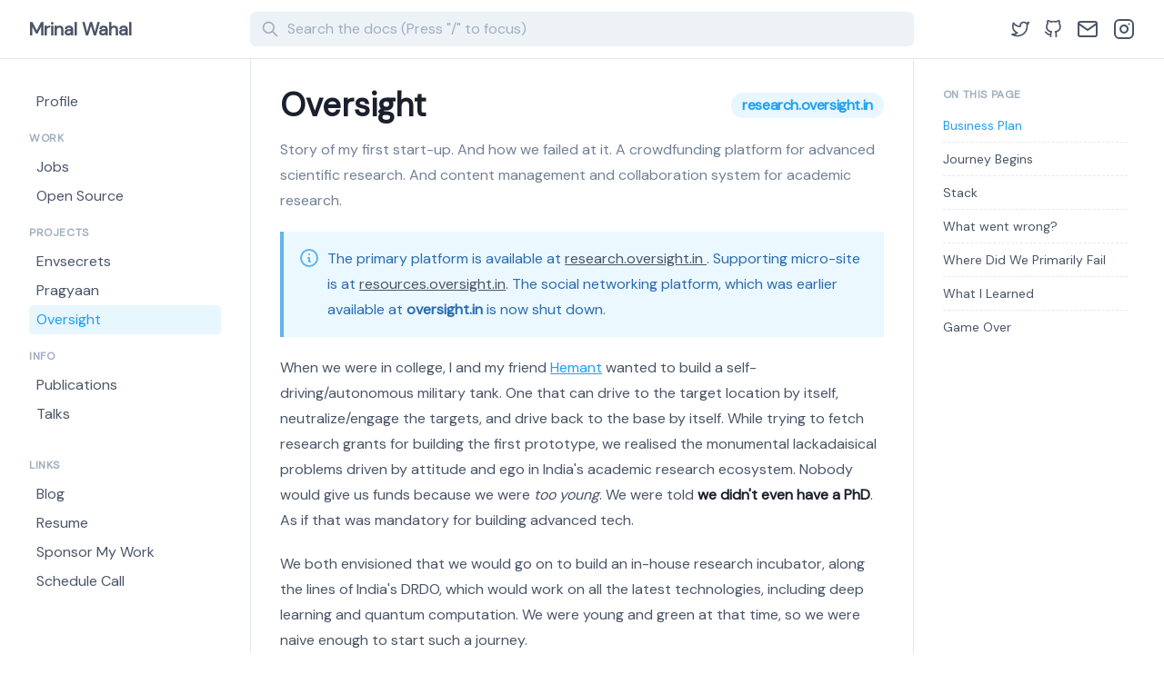

--- FILE ---
content_type: text/html; charset=utf-8
request_url: https://wah.al/oversight
body_size: 18050
content:
<!doctype html>
<html data-n-head-ssr lang="en-US" data-n-head="%7B%22lang%22:%7B%22ssr%22:%22en-US%22%7D%7D">
  <head>
    <title>Oversight - Mrinal Wahal</title><meta data-n-head="ssr" charset="utf-8"><meta data-n-head="ssr" name="viewport" content="width=device-width,initial-scale=1"><meta data-n-head="ssr" data-hid="charset" charset="utf-8"><meta data-n-head="ssr" data-hid="mobile-web-app-capable" name="mobile-web-app-capable" content="yes"><meta data-n-head="ssr" data-hid="theme-color" name="theme-color" content="#1da1f2"><meta data-n-head="ssr" data-hid="i18n-og" property="og:locale" content="en_US"><meta data-n-head="ssr" data-hid="og:site_name" property="og:site_name" content="Mrinal Wahal"><meta data-n-head="ssr" data-hid="og:type" property="og:type" content="website"><meta data-n-head="ssr" data-hid="og:url" property="og:url" content="https://wah.al"><meta data-n-head="ssr" data-hid="og:image" property="og:image" content="https://wah.al/preview.png"><meta data-n-head="ssr" data-hid="twitter:card" name="twitter:card" content="summary_large_image"><meta data-n-head="ssr" data-hid="twitter:site" name="twitter:site" content="mrinalwahal"><meta data-n-head="ssr" data-hid="twitter:image" name="twitter:image" content="https://wah.al/preview.png"><meta data-n-head="ssr" data-hid="twitter:image:alt" name="twitter:image:alt" content="Mrinal Wahal"><meta data-n-head="ssr" data-hid="description" name="description" content="Crowdfund advanced scientific research. CMS for research collaboration."><meta data-n-head="ssr" data-hid="og:title" property="og:title" content="Oversight"><meta data-n-head="ssr" data-hid="og:description" property="og:description" content="Crowdfund advanced scientific research. CMS for research collaboration."><meta data-n-head="ssr" data-hid="twitter:title" name="twitter:title" content="Oversight"><meta data-n-head="ssr" data-hid="twitter:description" name="twitter:description" content="Crowdfund advanced scientific research. CMS for research collaboration."><link data-n-head="ssr" data-hid="gf-prefetch" rel="dns-prefetch" href="https://fonts.gstatic.com/"><link data-n-head="ssr" data-hid="gf-preconnect" rel="preconnect" href="https://fonts.gstatic.com/" crossorigin=""><link data-n-head="ssr" data-hid="gf-preload" rel="preload" as="style" href="https://fonts.googleapis.com/css2?family=DM+Sans&family=DM+Mono"><link data-n-head="ssr" rel="manifest" href="/_nuxt/manifest.115f7ba9.json" data-hid="manifest"><link data-n-head="ssr" data-hid="i18n-alt-en" rel="alternate" href="/oversight" hreflang="en"><link data-n-head="ssr" data-hid="i18n-alt-en-US" rel="alternate" href="/oversight" hreflang="en-US"><link data-n-head="ssr" data-hid="i18n-xd" rel="alternate" href="/oversight" hreflang="x-default"><link data-n-head="ssr" data-hid="i18n-can" rel="canonical" href="/oversight"><script data-n-head="ssr" data-hid="gf-script">!function(){var e=document.createElement("link");e.rel="stylesheet",e.href="https://fonts.googleapis.com/css2?family=DM+Sans&family=DM+Mono",document.querySelector("head").appendChild(e)}()</script><noscript data-n-head="ssr" data-hid="gf-noscript"><link rel="stylesheet" href="https://fonts.googleapis.com/css2?family=DM+Sans&family=DM+Mono"></noscript><link rel="preload" href="/_nuxt/36bb17d.js" as="script"><link rel="preload" href="/_nuxt/53d8824.js" as="script"><link rel="preload" href="/_nuxt/dbbdb87.js" as="script"><link rel="preload" href="/_nuxt/0b848dd.js" as="script"><link rel="preload" href="/_nuxt/60ba0eb.js" as="script"><link rel="preload" href="/_nuxt/1b0bacb.js" as="script"><link rel="preload" href="/_nuxt/ed026da.js" as="script"><link rel="preload" href="/_nuxt/db4ae54.js" as="script"><link rel="preload" href="/_nuxt/a6f28fe.js" as="script"><link rel="preload" href="/_nuxt/e0a05eb.js" as="script"><link rel="preload" href="/_nuxt/c8643ec.js" as="script"><style data-vue-ssr-id="0211d3d2:0 06946318:0 0623093e:0 fa7ff0ca:0 4c5ed5c5:0 59f850b2:0">/*! normalize.css v8.0.1 | MIT License | github.com/necolas/normalize.css */html{line-height:1.15;-webkit-text-size-adjust:100%}body{margin:0}main{display:block}h1{font-size:2em;margin:.67em 0}hr{box-sizing:content-box;height:0;overflow:visible}pre{font-family:monospace,monospace;font-size:1em}a{background-color:transparent}abbr[title]{border-bottom:none;text-decoration:underline;-webkit-text-decoration:underline dotted;text-decoration:underline dotted}b,strong{font-weight:bolder}code,kbd,samp{font-family:monospace,monospace;font-size:1em}small{font-size:80%}sub,sup{font-size:75%;line-height:0;position:relative;vertical-align:baseline}sub{bottom:-.25em}sup{top:-.5em}img{border-style:none}button,input,optgroup,select,textarea{font-family:inherit;font-size:100%;line-height:1.15;margin:0}button,input{overflow:visible}button,select{text-transform:none}[type=button],[type=reset],[type=submit],button{-webkit-appearance:button}[type=button]::-moz-focus-inner,[type=reset]::-moz-focus-inner,[type=submit]::-moz-focus-inner,button::-moz-focus-inner{border-style:none;padding:0}[type=button]:-moz-focusring,[type=reset]:-moz-focusring,[type=submit]:-moz-focusring,button:-moz-focusring{outline:1px dotted ButtonText}fieldset{padding:.35em .75em .625em}legend{box-sizing:border-box;color:inherit;display:table;max-width:100%;padding:0;white-space:normal}progress{vertical-align:baseline}textarea{overflow:auto}[type=search]{-webkit-appearance:textfield;outline-offset:-2px}[type=search]::-webkit-search-decoration{-webkit-appearance:none}details{display:block}summary{display:list-item}[hidden],template{display:none}blockquote,dd,dl,figure,h1,h2,h3,h4,h5,h6,hr,p,pre{margin:0}button{background-color:transparent;background-image:none}button:focus{outline:1px dotted;outline:5px auto -webkit-focus-ring-color}fieldset,ol,ul{margin:0;padding:0}ol,ul{list-style:none}html{font-family:DM Sans,system-ui,-apple-system,Segoe UI,Roboto,Ubuntu,Cantarell,Noto Sans,sans-serif,BlinkMacSystemFont,"Segoe UI","Helvetica Neue",Arial,"Noto Sans","Apple Color Emoji","Segoe UI Emoji","Segoe UI Symbol","Noto Color Emoji";line-height:1.5}*,:after,:before{box-sizing:border-box;border:0 solid #e2e8f0}hr{border-top-width:1px}img{border-style:solid}textarea{resize:vertical}input::-moz-placeholder,textarea::-moz-placeholder{color:#a0aec0}input:-ms-input-placeholder,textarea:-ms-input-placeholder{color:#a0aec0}input::placeholder,textarea::placeholder{color:#a0aec0}button{cursor:pointer}table{border-collapse:collapse}h1,h2,h3,h4,h5,h6{font-size:inherit;font-weight:inherit}a{color:inherit;text-decoration:inherit}button,input,optgroup,select,textarea{padding:0;line-height:inherit;color:inherit}code,kbd,pre,samp{font-family:DM Mono,Menlo,Monaco,Consolas,"Liberation Mono","Courier New",monospace}audio,canvas,embed,iframe,img,object,svg,video{display:block;vertical-align:middle}img,video{max-width:100%;height:auto}.container{width:100%}@media (min-width:640px){.container{max-width:640px}}@media (min-width:768px){.container{max-width:768px}}@media (min-width:1024px){.container{max-width:1024px}}@media (min-width:1280px){.container{max-width:1280px}}.prose{color:#4a5568;max-width:65ch}.prose [class~=lead]{color:#4a5568;font-size:1.25em;line-height:1.6;margin-top:1.2em;margin-bottom:1.2em}.prose a{color:#1da1f2;text-decoration:underline}.prose strong{color:#1a202c;font-weight:600}.prose ol{counter-reset:list-counter;margin-top:1.25em;margin-bottom:1.25em}.prose ol>li{position:relative;counter-increment:list-counter;padding-left:1.75em}.prose ol>li:before{content:counter(list-counter) ".";position:absolute;font-weight:400;color:#718096}.prose ul>li{position:relative;padding-left:1.75em}.prose ul>li:before{content:"";position:absolute;background-color:#cbd5e0;border-radius:50%;width:.375em;height:.375em;top:.6875em;left:.25em}.prose hr{border-color:#e2e8f0;border-top-width:1px;margin-top:3em;margin-bottom:3em}.prose blockquote{font-weight:400;font-style:normal;color:#718096;border-left-width:.25rem;border-left-color:#e2e8f0;quotes:"\201C""\201D""\2018""\2019";margin-top:1.6em;margin-bottom:1.6em;padding-left:1em}.prose h1{color:#1a202c;font-weight:800;font-size:2.25em;margin-top:0;margin-bottom:.8888889em;line-height:1.1111111}.prose h2{font-weight:700;font-size:1.5em;margin-top:2em;margin-bottom:1em;line-height:1.3333333}.prose h2,.prose h3{color:#1a202c;padding-bottom:.5rem;border-bottom-width:1px;border-bottom-color:#edf2f7}.prose h3{font-weight:600;font-size:1.25em;margin-top:1.6em;margin-bottom:.6em;line-height:1.6}.prose h4{color:#1a202c;font-weight:600;margin-top:1.5em;margin-bottom:.5em;line-height:1.5}.prose figure figcaption{color:#718096;font-size:.875em;line-height:1.4285714;margin-top:.8571429em}.prose code{color:#1a202c;font-weight:400;font-size:.875em;background-color:#f7fafc;padding:.25rem;border-width:1px;border-color:#edf2f7;border-radius:.25rem}.prose pre{color:#e2e8f0;background-color:#2d3748;overflow-x:auto;font-size:.875em;line-height:1.7142857;margin-top:1.7142857em;margin-bottom:1.7142857em;border-radius:.375rem;padding:.8571429em 1.1428571em}.prose pre code{background-color:transparent;border-width:0;border-radius:0;padding:0;font-weight:400;color:inherit;font-size:inherit;font-family:DM Mono;line-height:inherit}.prose pre code:after,.prose pre code:before{content:""}.prose table{width:100%;table-layout:auto;text-align:left;margin-top:2em;margin-bottom:2em;font-size:.875em;line-height:1.7142857}.prose thead{color:#1a202c;font-weight:600;border-bottom-width:1px;border-bottom-color:#cbd5e0}.prose thead th{vertical-align:bottom;padding-right:.5714286em;padding-bottom:.5714286em;padding-left:.5714286em}.prose tbody tr{border-bottom-width:1px;border-bottom-color:#e2e8f0}.prose tbody tr:last-child{border-bottom-width:0}.prose tbody td{vertical-align:top;padding:.5714286em}.prose{font-size:1rem;line-height:1.75}.prose p{margin-top:1.25em;margin-bottom:1.25em}.prose figure,.prose img,.prose video{margin-top:2em;margin-bottom:2em}.prose figure>*{margin-top:0;margin-bottom:0}.prose h2 code{font-size:.875em}.prose h3 code{font-size:.9em;font-weight:600}.prose ul{margin-top:1.25em;margin-bottom:1.25em}.prose li{margin-top:.5em;margin-bottom:.5em}.prose ol>li:before{left:0}.prose>ul>li p{margin-top:.75em;margin-bottom:.75em}.prose>ul>li>:first-child{margin-top:1.25em}.prose>ul>li>:last-child{margin-bottom:1.25em}.prose>ol>li>:first-child{margin-top:1.25em}.prose>ol>li>:last-child{margin-bottom:1.25em}.prose ol ol,.prose ol ul,.prose ul ol,.prose ul ul{margin-top:.75em;margin-bottom:.75em}.prose h2+*,.prose h3+*,.prose h4+*,.prose hr+*{margin-top:0}.prose thead th:first-child{padding-left:0}.prose thead th:last-child{padding-right:0}.prose tbody td:first-child{padding-left:0}.prose tbody td:last-child{padding-right:0}.prose>:first-child{margin-top:0}.prose>:last-child{margin-bottom:0}.prose a code{color:#1da1f2}.dark-mode .dark\:prose-dark,.dark-mode .dark\:prose-dark [class~=lead]{color:#e2e8f0}.dark-mode .dark\:prose-dark a{color:#1da1f2}.dark-mode .dark\:prose-dark strong{color:#f7fafc}.dark-mode .dark\:prose-dark ol>li:before{color:#cbd5e0}.dark-mode .dark\:prose-dark ul>li:before{background-color:#718096}.dark-mode .dark\:prose-dark hr{border-color:#4a5568}.dark-mode .dark\:prose-dark blockquote{color:#cbd5e0;border-left-color:#4a5568}.dark-mode .dark\:prose-dark h1{color:#f7fafc}.dark-mode .dark\:prose-dark h2,.dark-mode .dark\:prose-dark h3{color:#f7fafc;border-bottom-color:#2d3748}.dark-mode .dark\:prose-dark h4{color:#f7fafc}.dark-mode .dark\:prose-dark figure figcaption{color:#cbd5e0}.dark-mode .dark\:prose-dark code{color:#f7fafc;background-color:#2d3748;border-width:0}.dark-mode .dark\:prose-dark a code{color:#1da1f2}.dark-mode .dark\:prose-dark thead{color:#f7fafc;border-bottom-color:#718096}.dark-mode .dark\:prose-dark tbody tr{border-bottom-color:#4a5568}:root{--color-transparent:transparent;--color-current:currentColor;--color-black:#000;--color-white:#fff;--color-gray-100:#f7fafc;--color-gray-200:#edf2f7;--color-gray-300:#e2e8f0;--color-gray-400:#cbd5e0;--color-gray-500:#a0aec0;--color-gray-600:#718096;--color-gray-700:#4a5568;--color-gray-800:#2d3748;--color-gray-900:#1a202c;--color-red-100:#fff5f5;--color-red-200:#fed7d7;--color-red-300:#feb2b2;--color-red-400:#fc8181;--color-red-500:#f56565;--color-red-600:#e53e3e;--color-red-700:#c53030;--color-red-800:#9b2c2c;--color-red-900:#742a2a;--color-orange-100:#fffaf0;--color-orange-200:#feebc8;--color-orange-300:#fbd38d;--color-orange-400:#f6ad55;--color-orange-500:#ed8936;--color-orange-600:#dd6b20;--color-orange-700:#c05621;--color-orange-800:#9c4221;--color-orange-900:#7b341e;--color-yellow-100:ivory;--color-yellow-200:#fefcbf;--color-yellow-300:#faf089;--color-yellow-400:#f6e05e;--color-yellow-500:#ecc94b;--color-yellow-600:#d69e2e;--color-yellow-700:#b7791f;--color-yellow-800:#975a16;--color-yellow-900:#744210;--color-green-100:#f0fff4;--color-green-200:#c6f6d5;--color-green-300:#9ae6b4;--color-green-400:#68d391;--color-green-500:#48bb78;--color-green-600:#38a169;--color-green-700:#2f855a;--color-green-800:#276749;--color-green-900:#22543d;--color-teal-100:#e6fffa;--color-teal-200:#b2f5ea;--color-teal-300:#81e6d9;--color-teal-400:#4fd1c5;--color-teal-500:#38b2ac;--color-teal-600:#319795;--color-teal-700:#2c7a7b;--color-teal-800:#285e61;--color-teal-900:#234e52;--color-blue-100:#ebf8ff;--color-blue-200:#bee3f8;--color-blue-300:#90cdf4;--color-blue-400:#63b3ed;--color-blue-500:#4299e1;--color-blue-600:#3182ce;--color-blue-700:#2b6cb0;--color-blue-800:#2c5282;--color-blue-900:#2a4365;--color-indigo-100:#ebf4ff;--color-indigo-200:#c3dafe;--color-indigo-300:#a3bffa;--color-indigo-400:#7f9cf5;--color-indigo-500:#667eea;--color-indigo-600:#5a67d8;--color-indigo-700:#4c51bf;--color-indigo-800:#434190;--color-indigo-900:#3c366b;--color-purple-100:#faf5ff;--color-purple-200:#e9d8fd;--color-purple-300:#d6bcfa;--color-purple-400:#b794f4;--color-purple-500:#9f7aea;--color-purple-600:#805ad5;--color-purple-700:#6b46c1;--color-purple-800:#553c9a;--color-purple-900:#44337a;--color-pink-100:#fff5f7;--color-pink-200:#fed7e2;--color-pink-300:#fbb6ce;--color-pink-400:#f687b3;--color-pink-500:#ed64a6;--color-pink-600:#d53f8c;--color-pink-700:#b83280;--color-pink-800:#97266d;--color-pink-900:#702459;--color-primary-50:#f4fafe;--color-primary-100:#e8f6fe;--color-primary-200:#c7e8fc;--color-primary-300:#a5d9fa;--color-primary-400:#61bdf6;--color-primary-500:#1da1f2;--color-primary-600:#1a91da;--color-primary-700:#116191;--color-primary-800:#0d486d;--color-primary-900:#093049}.space-x-2>:not(template)~:not(template){--space-x-reverse:0;margin-right:calc(.5rem*var(--space-x-reverse));margin-left:calc(.5rem*(1 - var(--space-x-reverse)))}.space-x-4>:not(template)~:not(template){--space-x-reverse:0;margin-right:calc(1rem*var(--space-x-reverse));margin-left:calc(1rem*(1 - var(--space-x-reverse)))}.sr-only{position:absolute;width:1px;height:1px;padding:0;margin:-1px;overflow:hidden;clip:rect(0,0,0,0);white-space:nowrap;border-width:0}.bg-black{--bg-opacity:1;background-color:#000;background-color:rgba(0,0,0,var(--bg-opacity))}.bg-white{--bg-opacity:1;background-color:#fff;background-color:rgba(255,255,255,var(--bg-opacity))}.bg-gray-200{--bg-opacity:1;background-color:#edf2f7;background-color:rgba(237,242,247,var(--bg-opacity))}.bg-gray-800{--bg-opacity:1;background-color:#2d3748;background-color:rgba(45,55,72,var(--bg-opacity))}.bg-red-100{--bg-opacity:1;background-color:#fff5f5;background-color:rgba(255,245,245,var(--bg-opacity))}.bg-red-200{--bg-opacity:1;background-color:#fed7d7;background-color:rgba(254,215,215,var(--bg-opacity))}.bg-red-900{--bg-opacity:1;background-color:#742a2a;background-color:rgba(116,42,42,var(--bg-opacity))}.bg-orange-100{--bg-opacity:1;background-color:#fffaf0;background-color:rgba(255,250,240,var(--bg-opacity))}.bg-orange-200{--bg-opacity:1;background-color:#feebc8;background-color:rgba(254,235,200,var(--bg-opacity))}.bg-yellow-900{--bg-opacity:1;background-color:#744210;background-color:rgba(116,66,16,var(--bg-opacity))}.bg-green-100{--bg-opacity:1;background-color:#f0fff4;background-color:rgba(240,255,244,var(--bg-opacity))}.bg-green-200{--bg-opacity:1;background-color:#c6f6d5;background-color:rgba(198,246,213,var(--bg-opacity))}.bg-green-900{--bg-opacity:1;background-color:#22543d;background-color:rgba(34,84,61,var(--bg-opacity))}.bg-blue-100{--bg-opacity:1;background-color:#ebf8ff;background-color:rgba(235,248,255,var(--bg-opacity))}.bg-blue-200{--bg-opacity:1;background-color:#bee3f8;background-color:rgba(190,227,248,var(--bg-opacity))}.bg-blue-900{--bg-opacity:1;background-color:#2a4365;background-color:rgba(42,67,101,var(--bg-opacity))}.bg-primary-100{--bg-opacity:1;background-color:#e8f6fe;background-color:rgba(232,246,254,var(--bg-opacity))}.bg-primary-500{--bg-opacity:1;background-color:#1da1f2;background-color:rgba(29,161,242,var(--bg-opacity))}.focus\:bg-white:focus{--bg-opacity:1;background-color:#fff;background-color:rgba(255,255,255,var(--bg-opacity))}.dark-mode .dark\:bg-gray-800{--bg-opacity:1;background-color:#2d3748;background-color:rgba(45,55,72,var(--bg-opacity))}.dark-mode .dark\:bg-gray-900{--bg-opacity:1;background-color:#1a202c;background-color:rgba(26,32,44,var(--bg-opacity))}.dark-mode .dark\:bg-primary-900{--bg-opacity:1;background-color:#093049;background-color:rgba(9,48,73,var(--bg-opacity))}.dark-mode .dark-focus\:bg-gray-900:focus{--bg-opacity:1;background-color:#1a202c;background-color:rgba(26,32,44,var(--bg-opacity))}.border-transparent{border-color:transparent}.border-gray-300{--border-opacity:1;border-color:#e2e8f0;border-color:rgba(226,232,240,var(--border-opacity))}.border-gray-700{--border-opacity:1;border-color:#4a5568;border-color:rgba(74,85,104,var(--border-opacity))}.focus\:border-gray-300:focus{--border-opacity:1;border-color:#e2e8f0;border-color:rgba(226,232,240,var(--border-opacity))}.dark-mode .dark\:border-gray-700{--border-opacity:1;border-color:#4a5568;border-color:rgba(74,85,104,var(--border-opacity))}.dark-mode .dark\:border-gray-800{--border-opacity:1;border-color:#2d3748;border-color:rgba(45,55,72,var(--border-opacity))}.dark-mode .dark-focus\:border-gray-700:focus{--border-opacity:1;border-color:#4a5568;border-color:rgba(74,85,104,var(--border-opacity))}.rounded{border-radius:.25rem}.rounded-md{border-radius:.375rem}.rounded-lg{border-radius:.5rem}.rounded-full{border-radius:9999px}.rounded-t-none{border-top-left-radius:0;border-top-right-radius:0}.rounded-b-none{border-bottom-right-radius:0;border-bottom-left-radius:0}.rounded-t-md{border-top-left-radius:.375rem;border-top-right-radius:.375rem}.border-dashed{border-style:dashed}.border-0{border-width:0}.border{border-width:1px}.border-b-2{border-bottom-width:2px}.border-l-4{border-left-width:4px}.border-t{border-top-width:1px}.border-b{border-bottom-width:1px}.first\:border-t-0:first-child{border-top-width:0}.block{display:block}.inline-block{display:inline-block}.inline{display:inline}.flex{display:flex}.inline-flex{display:inline-flex}.table{display:table}.grid{display:grid}.hidden{display:none}.flex-col{flex-direction:column}.flex-wrap{flex-wrap:wrap}.flex-wrap-reverse{flex-wrap:wrap-reverse}.items-start{align-items:flex-start}.items-end{align-items:flex-end}.items-center{align-items:center}.items-stretch{align-items:stretch}.self-center{align-self:center}.justify-start{justify-content:flex-start}.justify-end{justify-content:flex-end}.justify-center{justify-content:center}.justify-between{justify-content:space-between}.flex-1{flex:1 1 0%}.flex-grow{flex-grow:1}.flex-shrink-0{flex-shrink:0}.font-mono{font-family:DM Mono,Menlo,Monaco,Consolas,"Liberation Mono","Courier New",monospace}.font-normal{font-weight:400}.font-medium{font-weight:500}.font-semibold{font-weight:600}.font-bold{font-weight:700}.font-black{font-weight:900}.h-2{height:.5rem}.h-3{height:.75rem}.h-4{height:1rem}.h-5{height:1.25rem}.h-6{height:1.5rem}.h-8{height:2rem}.h-16{height:4rem}.h-full{height:100%}.h-screen{height:100vh}.text-sm{font-size:.875rem;line-height:1.25rem}.text-base{font-size:1rem;line-height:1.5rem}.text-lg{font-size:1.125rem}.text-lg,.text-xl{line-height:1.75rem}.text-xl{font-size:1.25rem}.text-3xl{font-size:1.875rem;line-height:2.25rem}.text-4xl{font-size:2.25rem;line-height:2.5rem}.leading-5{line-height:1.25rem}.leading-7{line-height:1.75rem}.leading-none{line-height:1}.leading-normal{line-height:1.5}.m-0{margin:0}.mx-1{margin-left:.25rem;margin-right:.25rem}.mx-auto{margin-left:auto;margin-right:auto}.ml-0{margin-left:0}.mr-1{margin-right:.25rem}.ml-1{margin-left:.25rem}.mt-2{margin-top:.5rem}.mr-2{margin-right:.5rem}.mb-2{margin-bottom:.5rem}.ml-2{margin-left:.5rem}.mt-3{margin-top:.75rem}.mr-3{margin-right:.75rem}.mb-3{margin-bottom:.75rem}.ml-3{margin-left:.75rem}.mt-4{margin-top:1rem}.mr-4{margin-right:1rem}.mb-4{margin-bottom:1rem}.ml-4{margin-left:1rem}.ml-5{margin-left:1.25rem}.mb-6{margin-bottom:1.5rem}.mt-16{margin-top:4rem}.mt-px{margin-top:1px}.-mr-2{margin-right:-.5rem}.-mt-4{margin-top:-1rem}.max-w-none{max-width:none}.max-w-full{max-width:100%}.opacity-0{opacity:0}.opacity-75{opacity:.75}.opacity-100{opacity:1}.focus\:outline-none:focus{outline:2px solid transparent;outline-offset:2px}.overflow-auto{overflow:auto}.overflow-hidden{overflow:hidden}.overflow-y-auto{overflow-y:auto}.overflow-y-hidden{overflow-y:hidden}.p-2{padding:.5rem}.p-4{padding:1rem}.py-1{padding-top:.25rem;padding-bottom:.25rem}.py-2{padding-top:.5rem;padding-bottom:.5rem}.px-2{padding-left:.5rem;padding-right:.5rem}.py-3{padding-top:.75rem;padding-bottom:.75rem}.px-3{padding-left:.75rem;padding-right:.75rem}.py-4{padding-top:1rem;padding-bottom:1rem}.px-4{padding-left:1rem;padding-right:1rem}.pb-2{padding-bottom:.5rem}.pr-3{padding-right:.75rem}.pl-3{padding-left:.75rem}.pt-4{padding-top:1rem}.pr-4{padding-right:1rem}.pb-4{padding-bottom:1rem}.pl-4{padding-left:1rem}.pl-10{padding-left:2.5rem}.pt-16{padding-top:4rem}.hover\:pl-1:hover{padding-left:.25rem}.placeholder-gray-500::-moz-placeholder{--placeholder-opacity:1;color:#a0aec0;color:rgba(160,174,192,var(--placeholder-opacity))}.placeholder-gray-500:-ms-input-placeholder{--placeholder-opacity:1;color:#a0aec0;color:rgba(160,174,192,var(--placeholder-opacity))}.placeholder-gray-500::placeholder{--placeholder-opacity:1;color:#a0aec0;color:rgba(160,174,192,var(--placeholder-opacity))}.pointer-events-none{pointer-events:none}.static{position:static}.fixed{position:fixed}.absolute{position:absolute}.relative{position:relative}.inset-0{right:0;left:0}.inset-0,.inset-y-0{top:0;bottom:0}.top-0{top:0}.right-0{right:0}.bottom-0{bottom:0}.left-0{left:0}.shadow-xs{box-shadow:0 0 0 1px rgba(0,0,0,.05)}.shadow{box-shadow:0 1px 3px 0 rgba(0,0,0,.1),0 1px 2px 0 rgba(0,0,0,.06)}.shadow-lg{box-shadow:0 10px 15px -3px rgba(0,0,0,.1),0 4px 6px -2px rgba(0,0,0,.05)}.shadow-xl{box-shadow:0 20px 25px -5px rgba(0,0,0,.1),0 10px 10px -5px rgba(0,0,0,.04)}.shadow-none{box-shadow:none}.fill-current{fill:currentColor}.text-left{text-align:left}.text-center{text-align:center}.text-white{--text-opacity:1;color:#fff;color:rgba(255,255,255,var(--text-opacity))}.text-gray-300{--text-opacity:1;color:#e2e8f0;color:rgba(226,232,240,var(--text-opacity))}.text-gray-400{--text-opacity:1;color:#cbd5e0;color:rgba(203,213,224,var(--text-opacity))}.text-gray-500{--text-opacity:1;color:#a0aec0;color:rgba(160,174,192,var(--text-opacity))}.text-gray-600{--text-opacity:1;color:#718096;color:rgba(113,128,150,var(--text-opacity))}.text-gray-700{--text-opacity:1;color:#4a5568;color:rgba(74,85,104,var(--text-opacity))}.hover\:text-primary-500:hover,.text-primary-500{--text-opacity:1;color:#1da1f2;color:rgba(29,161,242,var(--text-opacity))}.dark-mode .dark\:text-white{--text-opacity:1;color:#fff;color:rgba(255,255,255,var(--text-opacity))}.dark-mode .dark\:text-gray-300{--text-opacity:1;color:#e2e8f0;color:rgba(226,232,240,var(--text-opacity))}.dark-mode .dark\:text-gray-400{--text-opacity:1;color:#cbd5e0;color:rgba(203,213,224,var(--text-opacity))}.dark-mode .dark\:text-gray-500{--text-opacity:1;color:#a0aec0;color:rgba(160,174,192,var(--text-opacity))}.dark-mode .dark-hover\:text-primary-500:hover{--text-opacity:1;color:#1da1f2;color:rgba(29,161,242,var(--text-opacity))}.dark-mode .dark-focus\:text-white:focus{--text-opacity:1;color:#fff;color:rgba(255,255,255,var(--text-opacity))}.uppercase{text-transform:uppercase}.no-underline{text-decoration:none}.hover\:underline:hover{text-decoration:underline}.antialiased{-webkit-font-smoothing:antialiased;-moz-osx-font-smoothing:grayscale}.tracking-tight{letter-spacing:-.025em}.tracking-wide{letter-spacing:.025em}.tracking-wider{letter-spacing:.05em}.truncate,.whitespace-no-wrap{white-space:nowrap}.truncate{overflow:hidden;text-overflow:ellipsis}.w-2{width:.5rem}.w-3{width:.75rem}.w-4{width:1rem}.w-5{width:1.25rem}.w-6{width:1.5rem}.w-auto{width:auto}.w-4\/6{width:66.666667%}.w-full{width:100%}.z-10{z-index:10}.z-20{z-index:20}.z-30{z-index:30}.z-40{z-index:40}.z-50{z-index:50}.gap-2{grid-gap:.5rem;gap:.5rem}.gap-6{grid-gap:1.5rem;gap:1.5rem}.grid-flow-col{grid-auto-flow:column}.grid-cols-2{grid-template-columns:repeat(2,minmax(0,1fr))}.col-span-1{grid-column:span 1/span 1}.grid-rows-1{grid-template-rows:repeat(1,minmax(0,1fr))}.row-span-1{grid-row:span 1/span 1}.row-span-2{grid-row:span 2/span 2}.transform{--transform-translate-x:0;--transform-translate-y:0;--transform-rotate:0;--transform-skew-x:0;--transform-skew-y:0;--transform-scale-x:1;--transform-scale-y:1;transform:translateX(var(--transform-translate-x)) translateY(var(--transform-translate-y)) rotate(var(--transform-rotate)) skewX(var(--transform-skew-x)) skewY(var(--transform-skew-y)) scaleX(var(--transform-scale-x)) scaleY(var(--transform-scale-y))}.origin-top-right{transform-origin:top right}.scale-95{--transform-scale-x:.95;--transform-scale-y:.95}.scale-100{--transform-scale-x:1;--transform-scale-y:1}.transition{transition-property:background-color,border-color,color,fill,stroke,opacity,box-shadow,transform}.transition-padding{transition-property:padding}.ease-in{transition-timing-function:cubic-bezier(.4,0,1,1)}.ease-out{transition-timing-function:cubic-bezier(0,0,.2,1)}.ease-in-out{transition-timing-function:cubic-bezier(.4,0,.2,1)}.duration-75{transition-duration:75ms}.duration-100{transition-duration:.1s}.duration-150{transition-duration:.15s}.duration-300{transition-duration:.3s}@-webkit-keyframes spin{to{transform:rotate(1turn)}}@keyframes spin{to{transform:rotate(1turn)}}@-webkit-keyframes ping{75%,to{transform:scale(2);opacity:0}}@keyframes ping{75%,to{transform:scale(2);opacity:0}}@-webkit-keyframes pulse{50%{opacity:.5}}@keyframes pulse{50%{opacity:.5}}@-webkit-keyframes bounce{0%,to{transform:translateY(-25%);-webkit-animation-timing-function:cubic-bezier(.8,0,1,1);animation-timing-function:cubic-bezier(.8,0,1,1)}50%{transform:none;-webkit-animation-timing-function:cubic-bezier(0,0,.2,1);animation-timing-function:cubic-bezier(0,0,.2,1)}}@keyframes bounce{0%,to{transform:translateY(-25%);-webkit-animation-timing-function:cubic-bezier(.8,0,1,1);animation-timing-function:cubic-bezier(.8,0,1,1)}50%{transform:none;-webkit-animation-timing-function:cubic-bezier(0,0,.2,1);animation-timing-function:cubic-bezier(0,0,.2,1)}}.animate-pulse{-webkit-animation:pulse 2s cubic-bezier(.4,0,.6,1) infinite;animation:pulse 2s cubic-bezier(.4,0,.6,1) infinite}@media (min-width:640px){.sm\:flex-row{flex-direction:row}}@media (min-width:1024px){.dark-mode .lg\:dark\:bg-transparent,.lg\:bg-transparent{background-color:transparent}.lg\:border-t-0{border-top-width:0}.lg\:border-r{border-right-width:1px}.lg\:border-l{border-left-width:1px}.lg\:block{display:block}.lg\:hidden{display:none}.lg\:h-auto{height:auto}.lg\:text-xs{font-size:.75rem;line-height:1rem}.lg\:-mx-8{margin-left:-2rem;margin-right:-2rem}.lg\:mt-0{margin-top:0}.lg\:mb-0{margin-bottom:0}.lg\:mb-2{margin-bottom:.5rem}.lg\:max-h-\(screen-16\){max-height:calc(100vh - 4rem)}.lg\:overflow-y-auto{overflow-y:auto}.lg\:py-8{padding-top:2rem;padding-bottom:2rem}.lg\:px-8{padding-left:2rem;padding-right:2rem}.lg\:pl-0{padding-left:0}.lg\:pr-2{padding-right:.5rem}.lg\:pb-4{padding-bottom:1rem}.lg\:pt-8{padding-top:2rem}.lg\:pr-8{padding-right:2rem}.lg\:pl-8{padding-left:2rem}.lg\:relative{position:relative}.lg\:sticky{position:-webkit-sticky;position:sticky}.lg\:top-16{top:4rem}.lg\:w-1\/4{width:25%}.lg\:w-3\/4{width:75%}.lg\:w-1\/5{width:20%}.lg\:w-4\/5{width:80%}.lg\:w-full{width:100%}.lg\:grid-flow-col{grid-auto-flow:column}}.dark-mode .light-img{display:none}.dark-mode .dark-img{display:block}.dark-img{display:none}.light-img{display:block}.nuxt-content{word-wrap:break-word}.nuxt-content h2:before,.nuxt-content h3:before{display:block;content:" ";margin-top:-85px;height:85px;visibility:hidden;pointer-events:none}.nuxt-content h2>a,.nuxt-content h3>a{margin-left:1.25rem}.nuxt-content h2>a:before,.nuxt-content h3>a:before{content:"#";--text-opacity:1;color:#1da1f2;color:rgba(29,161,242,var(--text-opacity));font-weight:400;font-size:1.25rem;line-height:1.75rem;line-height:2rem;margin-left:-1.25rem;padding-right:.5rem;position:absolute;opacity:1}@media (min-width:1024px){.nuxt-content h2>a,.nuxt-content h3>a{margin-left:0}.nuxt-content h2>a:before,.nuxt-content h3>a:before{opacity:0}}.nuxt-content h2:hover>a:before,.nuxt-content h3:hover>a:before{opacity:1}.nuxt-content .nuxt-content-highlight{position:relative}.nuxt-content .nuxt-content-highlight>.filename{position:absolute;right:0;top:0;--text-opacity:1;color:#f7fafc;color:rgba(247,250,252,var(--text-opacity));z-index:10;font-family:DM Mono,Menlo,Monaco,Consolas,"Liberation Mono","Courier New",monospace;font-size:.875rem;line-height:1.25rem;letter-spacing:-.025em;line-height:1;margin-right:1rem;margin-top:.75rem}.nuxt-content .nuxt-content-highlight>.filename+pre[class*=language-]{padding-top:2rem}.nuxt-content .nuxt-content-highlight>.copy{display:none;position:absolute;right:0;bottom:0;line-height:1;box-shadow:0 10px 15px -3px rgba(0,0,0,.1),0 4px 6px -2px rgba(0,0,0,.05);padding:.5rem;--text-opacity:1;color:#fff;color:rgba(255,255,255,var(--text-opacity));--bg-opacity:1;background-color:#2d3748;background-color:rgba(45,55,72,var(--bg-opacity));font-size:.875rem;line-height:1.25rem;text-transform:uppercase;border-radius:.375rem;border-width:1px;--border-opacity:1;border-color:#fff;border-color:rgba(255,255,255,var(--border-opacity));font-weight:600;margin-right:.75rem;margin-bottom:.75rem}.nuxt-content .nuxt-content-highlight>.copy:hover{--bg-opacity:1;background-color:#4a5568;background-color:rgba(74,85,104,var(--bg-opacity))}.nuxt-content .nuxt-content-highlight>.copy:focus{outline:2px solid transparent;outline-offset:2px;--bg-opacity:1;background-color:#718096;background-color:rgba(113,128,150,var(--bg-opacity))}.nuxt-content .nuxt-content-highlight:hover>.copy{display:block}.nuxt-content pre[class*=language-]{--bg-opacity:1;background-color:#2d3748;background-color:rgba(45,55,72,var(--bg-opacity));position:static}code[class*=language-],pre[class*=language-]{text-align:left;white-space:pre;word-spacing:normal;word-break:normal;word-wrap:normal;color:#c3cee3;background:#263238;font-family:Roboto Mono,monospace;font-size:1em;line-height:1.5em;-moz-tab-size:4;-o-tab-size:4;tab-size:4;-webkit-hyphens:none;-ms-hyphens:none;hyphens:none}code[class*=language-] ::-moz-selection,code[class*=language-]::-moz-selection,pre[class*=language-] ::-moz-selection,pre[class*=language-]::-moz-selection{background:#363636}code[class*=language-] ::selection,code[class*=language-]::selection,pre[class*=language-] ::selection,pre[class*=language-]::selection{background:#363636}:not(pre)>code[class*=language-]{white-space:normal;border-radius:.2em;padding:.1em}pre[class*=language-]{overflow:auto;position:relative;margin:.5em 0;padding:1.25em 1em}.language-css>code,.language-sass>code,.language-scss>code{color:#fd9170}[class*=language-] .namespace{opacity:.7}.token.atrule{color:#c792ea}.token.attr-name{color:#ffcb6b}.token.attr-value,.token.attribute{color:#c3e88d}.token.boolean{color:#c792ea}.token.builtin{color:#ffcb6b}.token.cdata,.token.char{color:#80cbc4}.token.class{color:#ffcb6b}.token.class-name,.token.color{color:#f2ff00}.token.comment{color:#546e7a}.token.constant{color:#c792ea}.token.deleted{color:#f07178}.token.doctype{color:#546e7a}.token.entity{color:#f07178}.token.function{color:#c792ea}.token.hexcode{color:#f2ff00}.token.id,.token.important{color:#c792ea;font-weight:700}.token.inserted{color:#80cbc4}.token.keyword{color:#c792ea;font-style:italic}.token.number{color:#fd9170}.token.operator{color:#89ddff}.token.prolog{color:#546e7a}.token.property{color:#80cbc4}.token.pseudo-class,.token.pseudo-element{color:#c3e88d}.token.punctuation{color:#89ddff}.token.regex{color:#f2ff00}.token.selector{color:#f07178}.token.string{color:#c3e88d}.token.symbol{color:#c792ea}.token.tag,.token.unit{color:#f07178}.token.url{color:#fd9170}.token.variable{color:#f07178}.nuxt-progress{position:fixed;top:0;left:0;right:0;height:2px;width:0;opacity:1;transition:width .1s,opacity .4s;background-color:#1da1f2;z-index:999999}.nuxt-progress.nuxt-progress-notransition{transition:none}.nuxt-progress-failed{background-color:red}.alert p{margin:0!important}.alert a{--text-opacity:1!important;color:#4a5568!important;color:rgba(74,85,104,var(--text-opacity))!important}.dark-mode .alert a{--text-opacity:1!important;color:#e2e8f0!important;color:rgba(226,232,240,var(--text-opacity))!important}.alert strong{color:currentColor}.alert-content pre code{background-color:inherit!important}.alert-info{--bg-opacity:1;background-color:#ebf8ff;background-color:rgba(235,248,255,var(--bg-opacity));--border-opacity:1;border-color:#63b3ed;border-color:rgba(99,179,237,var(--border-opacity))}.alert-info code{--bg-opacity:1;background-color:#bee3f8;background-color:rgba(190,227,248,var(--bg-opacity));box-shadow:none;border-width:0;color:currentColor}.alert-info .alert-icon{--text-opacity:1;color:#63b3ed;color:rgba(99,179,237,var(--text-opacity))}.alert-info .alert-content{--text-opacity:1;color:#2b6cb0;color:rgba(43,108,176,var(--text-opacity))}.dark-mode .alert-info{--bg-opacity:1;background-color:#2a4365;background-color:rgba(42,67,101,var(--bg-opacity));--border-opacity:1;border-color:#2b6cb0;border-color:rgba(43,108,176,var(--border-opacity))}.dark-mode .alert-info code{--bg-opacity:1;background-color:#2c5282;background-color:rgba(44,82,130,var(--bg-opacity))}.dark-mode .alert-info .alert-content{--text-opacity:1;color:#90cdf4;color:rgba(144,205,244,var(--text-opacity))}.alert-success{--bg-opacity:1;background-color:#f0fff4;background-color:rgba(240,255,244,var(--bg-opacity));--border-opacity:1;border-color:#68d391;border-color:rgba(104,211,145,var(--border-opacity))}.alert-success code{--bg-opacity:1;background-color:#c6f6d5;background-color:rgba(198,246,213,var(--bg-opacity));box-shadow:none;border-width:0;color:currentColor}.alert-success .alert-icon{--text-opacity:1;color:#68d391;color:rgba(104,211,145,var(--text-opacity))}.alert-success .alert-content{--text-opacity:1;color:#2f855a;color:rgba(47,133,90,var(--text-opacity))}.dark-mode .alert-success{--bg-opacity:1;background-color:#22543d;background-color:rgba(34,84,61,var(--bg-opacity));--border-opacity:1;border-color:#2f855a;border-color:rgba(47,133,90,var(--border-opacity))}.dark-mode .alert-success code{--bg-opacity:1;background-color:#276749;background-color:rgba(39,103,73,var(--bg-opacity))}.dark-mode .alert-success .alert-content{--text-opacity:1;color:#9ae6b4;color:rgba(154,230,180,var(--text-opacity))}.alert-warning{--bg-opacity:1;background-color:#fffaf0;background-color:rgba(255,250,240,var(--bg-opacity));--border-opacity:1;border-color:#f6ad55;border-color:rgba(246,173,85,var(--border-opacity))}.alert-warning code{--bg-opacity:1;background-color:#feebc8;background-color:rgba(254,235,200,var(--bg-opacity));box-shadow:none;border-width:0;color:currentColor}.alert-warning .alert-icon{--text-opacity:1;color:#f6ad55;color:rgba(246,173,85,var(--text-opacity))}.alert-warning .alert-content{--text-opacity:1;color:#c05621;color:rgba(192,86,33,var(--text-opacity))}.dark-mode .alert-warning{--bg-opacity:1;background-color:#744210;background-color:rgba(116,66,16,var(--bg-opacity));--border-opacity:1;border-color:#b7791f;border-color:rgba(183,121,31,var(--border-opacity))}.dark-mode .alert-warning code{--bg-opacity:1;background-color:#975a16;background-color:rgba(151,90,22,var(--bg-opacity))}.dark-mode .alert-warning .alert-content{--text-opacity:1;color:#fbd38d;color:rgba(251,211,141,var(--text-opacity))}.alert-danger{--bg-opacity:1;background-color:#fff5f5;background-color:rgba(255,245,245,var(--bg-opacity));--border-opacity:1;border-color:#fc8181;border-color:rgba(252,129,129,var(--border-opacity))}.alert-danger code{--bg-opacity:1;background-color:#fed7d7;background-color:rgba(254,215,215,var(--bg-opacity));box-shadow:none;border-width:0;color:currentColor}.alert-danger .alert-icon{--text-opacity:1;color:#fc8181;color:rgba(252,129,129,var(--text-opacity))}.alert-danger .alert-content{--text-opacity:1;color:#c53030;color:rgba(197,48,48,var(--text-opacity))}.dark-mode .alert-danger{--bg-opacity:1;background-color:#742a2a;background-color:rgba(116,42,42,var(--bg-opacity));--border-opacity:1;border-color:#c53030;border-color:rgba(197,48,48,var(--border-opacity))}.dark-mode .alert-danger code{--bg-opacity:1;background-color:#9b2c2c;background-color:rgba(155,44,44,var(--bg-opacity))}.dark-mode .alert-danger .alert-content{--text-opacity:1;color:#feb2b2;color:rgba(254,178,178,var(--text-opacity))}.list-primary{--text-opacity:1;color:#1da1f2;color:rgba(29,161,242,var(--text-opacity))}.list-info{--text-opacity:1;color:#4299e1;color:rgba(66,153,225,var(--text-opacity))}.list-success{--text-opacity:1;color:#48bb78;color:rgba(72,187,120,var(--text-opacity))}.list-warning{--text-opacity:1;color:#ed8936;color:rgba(237,137,54,var(--text-opacity))}.list-danger{--text-opacity:1;color:#f56565;color:rgba(245,101,101,var(--text-opacity))}</style><link rel="preload" href="/_nuxt/static/1710698444/oversight/state.js" as="script"><link rel="preload" href="/_nuxt/static/1710698444/oversight/payload.js" as="script"><link rel="preload" href="/_nuxt/static/1710698444/manifest.js" as="script">
  </head>
  <body class="antialiased text-gray-700 leading-normal bg-white dark:bg-gray-900 dark:text-gray-300" data-n-head="%7B%22class%22:%7B%22ssr%22:%5B%22antialiased%20text-gray-700%20leading-normal%20bg-white%20dark:bg-gray-900%20dark:text-gray-300%22%5D%7D%7D">
    <script data-n-head="ssr" data-hid="nuxt-color-mode-script" data-pbody="true">!function(){"use strict";var t=window,e=document,s=e.documentElement,a=["dark","light"],o=window.localStorage.getItem("nuxt-color-mode")||"system",c="system"===o?n():o,e=e.body.getAttribute("data-color-mode-forced");function r(e){e+="-mode";s.classList?s.classList.add(e):s.className+=" "+e}function l(e){return t.matchMedia("(prefers-color-scheme"+e+")")}function n(){if(t.matchMedia&&"not all"!==l("").media)for(var e of a)if(l(":"+e).matches)return e;return"light"}r(c=e?e:c),t.__NUXT_COLOR_MODE__={preference:o,value:c,getColorScheme:n,addClass:r,removeClass:function(e){e+="-mode";s.classList?s.classList.remove(e):s.className=s.className.replace(new RegExp(e,"g"),"")}}}()</script><div data-server-rendered="true" id="__nuxt"><!----><div id="__layout"><div class="pt-16"><nav class="fixed top-0 z-40 w-full border-b dark:border-gray-800 bg-white dark:bg-gray-900"><div class="container mx-auto flex-1 px-4 lg:px-8"><div class="flex items-center justify-between h-16"><div class="lg:w-1/5 flex items-center pr-4"><a href="/" aria-label="Mrinal Wahal Logo" class="flex-shrink-0 flex-1 font-bold text-xl nuxt-link-active"><span>Mrinal Wahal</span> <!----> <!----></a></div> <div class="flex-1 flex justify-start w-4/6"><div class="w-full relative flex flex-col justify-between hidden lg:block"><div class="w-full relative"><label for="search" class="sr-only">Search</label> <div class="relative"><div class="absolute inset-y-0 left-0 pl-3 flex items-center pointer-events-none"><svg fill="none" stroke-linecap="round" stroke-linejoin="round" stroke-width="2" viewBox="0 0 24 24" stroke="currentColor" class="h-5 w-5 text-gray-500"><path d="M21 21l-6-6m2-5a7 7 0 11-14 0 7 7 0 0114 0z"></path></svg></div> <input id="search" placeholder='Search the docs (Press "/" to focus)' type="search" autocomplete="off" class="block w-full pl-10 pr-3 py-2 truncate leading-5 placeholder-gray-500 border border-transparent text-gray-700 dark:text-white dark-focus:text-white focus:border-gray-300 dark-focus:border-gray-700 rounded-md focus:outline-none focus:bg-white dark-focus:bg-gray-900 bg-gray-200 dark:bg-gray-800"></div></div> <ul class="z-10 absolute w-full flex-1 top-0 bg-white dark:bg-gray-900 rounded-md border border-gray-300 dark:border-gray-700 overflow-hidden" style="margin-top:37px;display:none"><!----> </ul></div></div> <div class="lg:w-1/5 flex items-center pl-4 lg:pl-8 justify-end"><!----> <div class="flex items-center"><a href="https://twitter.com/mrinalwahal" target="_blank" rel="noopener noreferrer" title="Twitter" name="Twitter" class="text-gray-700 dark:text-gray-300 hover:text-primary-500 dark-hover:text-primary-500 ml-4 hidden lg:block"><svg xmlns="http://www.w3.org/2000/svg" viewBox="0 0 24 24" fill="none" stroke="currentColor" stroke-width="2" stroke-linecap="round" stroke-linejoin="round" class="feather feather-twitter w-5 h-5"><path d="M23 3a10.9 10.9 0 0 1-3.14 1.53 4.48 4.48 0 0 0-7.86 3v1A10.66 10.66 0 0 1 3 4s-4 9 5 13a11.64 11.64 0 0 1-7 2c9 5 20 0 20-11.5a4.5 4.5 0 0 0-.08-.83A7.72 7.72 0 0 0 23 3z"></path></svg></a> <a href="https://github.com/mrinalwahal" target="_blank" rel="noopener noreferrer" title="Github" name="Github" class="text-gray-700 dark:text-gray-300 hover:text-primary-500 dark-hover:text-primary-500 ml-4 hidden lg:block"><svg xmlns="http://www.w3.org/2000/svg" viewBox="0 0 24 24" fill="none" stroke="currentColor" stroke-width="2" stroke-linecap="round" stroke-linejoin="round" class="feather feather-github w-5 h-5"><path d="M9 19c-5 1.5-5-2.5-7-3m14 6v-3.87a3.37 3.37 0 0 0-.94-2.61c3.14-.35 6.44-1.54 6.44-7A5.44 5.44 0 0 0 20 4.77 5.07 5.07 0 0 0 19.91 1S18.73.65 16 2.48a13.38 13.38 0 0 0-7 0C6.27.65 5.09 1 5.09 1A5.07 5.07 0 0 0 5 4.77a5.44 5.44 0 0 0-1.5 3.78c0 5.42 3.3 6.61 6.44 7A3.37 3.37 0 0 0 9 18.13V22"></path></svg></a> <a href="mailto:mrinalwahal@gmail.com" target="_blank" rel="noopener noreferrer" title="Email" name="Email" class="text-gray-700 dark:text-gray-300 hover:text-primary-500 dark-hover:text-primary-500 ml-4 hidden lg:block"><div><svg xmlns="http://www.w3.org/2000/svg" width="24" height="24" viewBox="0 0 24 24" fill="none" stroke="currentColor" stroke-width="2" stroke-linecap="round" stroke-linejoin="round" class="feather feather-mail"><path d="M4 4h16c1.1 0 2 .9 2 2v12c0 1.1-.9 2-2 2H4c-1.1 0-2-.9-2-2V6c0-1.1.9-2 2-2z"></path><polyline points="22,6 12,13 2,6"></polyline></svg></div></a> <a href="https://instagram.com/mrinalwahal" target="_blank" rel="noopener noreferrer" title="Email" name="Email" class="text-gray-700 dark:text-gray-300 hover:text-primary-500 dark-hover:text-primary-500 ml-4 hidden lg:block"><div><svg xmlns="http://www.w3.org/2000/svg" width="24" height="24" viewBox="0 0 24 24" fill="none" stroke="currentColor" stroke-width="2" stroke-linecap="round" stroke-linejoin="round" class="feather feather-instagram"><rect x="2" y="2" width="20" height="20" rx="5" ry="5"></rect><path d="M16 11.37A4 4 0 1 1 12.63 8 4 4 0 0 1 16 11.37z"></path><line x1="17.5" y1="6.5" x2="17.51" y2="6.5"></line></svg></div></a> <!----> <button aria-label="Menu" class="lg:hidden p-2 rounded-md text-gray-700 dark:text-gray-300 focus:outline-none -mr-2"><svg fill="none" stroke-linecap="round" stroke-linejoin="round" stroke-width="2" viewBox="0 0 24 24" stroke="currentColor" class="w-5 h-5"><path d="M4 6h16M4 12h16M4 18h16"></path></svg></button></div></div></div></div></nav> <main class="container mx-auto px-4 lg:px-8"><div class="flex flex-wrap relative"><aside class="w-full lg:w-1/5 lg:block fixed lg:relative inset-0 mt-16 lg:mt-0 z-30 bg-white dark:bg-gray-900 lg:bg-transparent lg:dark:bg-transparent hidden"><div class="lg:sticky lg:top-16 overflow-y-auto h-full lg:h-auto lg:max-h-(screen-16)"><ul class="p-4 lg:py-8 lg:pl-0 lg:pr-8"><li class="mb-4 lg:hidden"><div class="w-full relative flex flex-col justify-between"><div class="w-full relative"><label for="search" class="sr-only">Search</label> <div class="relative"><div class="absolute inset-y-0 left-0 pl-3 flex items-center pointer-events-none"><svg fill="none" stroke-linecap="round" stroke-linejoin="round" stroke-width="2" viewBox="0 0 24 24" stroke="currentColor" class="h-5 w-5 text-gray-500"><path d="M21 21l-6-6m2-5a7 7 0 11-14 0 7 7 0 0114 0z"></path></svg></div> <input id="search" placeholder='Search the docs (Press "/" to focus)' type="search" autocomplete="off" class="block w-full pl-10 pr-3 py-2 truncate leading-5 placeholder-gray-500 border border-transparent text-gray-700 dark:text-white dark-focus:text-white focus:border-gray-300 dark-focus:border-gray-700 rounded-md focus:outline-none focus:bg-white dark-focus:bg-gray-900 bg-gray-200 dark:bg-gray-800"></div></div> <ul class="z-10 absolute w-full flex-1 top-0 bg-white dark:bg-gray-900 rounded-md border border-gray-300 dark:border-gray-700 overflow-hidden" style="margin-top:37px;display:none"><!----> </ul></div></li> <li class="mb-4"><!----> <ul><li class="text-gray-700 dark:text-gray-300"><a href="/" class="px-2 rounded font-medium py-1 hover:text-primary-500 flex items-center justify-between nuxt-link-active">
              Profile
              <!----></a></li></ul></li><li class="mb-4"><p class="mb-2 text-gray-500 uppercase tracking-wider font-bold text-sm lg:text-xs">
          work</p> <ul><li class="text-gray-700 dark:text-gray-300"><a href="/work" class="px-2 rounded font-medium py-1 hover:text-primary-500 flex items-center justify-between">
              Jobs
              <!----></a></li><li class="text-gray-700 dark:text-gray-300"><a href="/contributions" class="px-2 rounded font-medium py-1 hover:text-primary-500 flex items-center justify-between">
              Open Source
              <!----></a></li></ul></li><li class="mb-4 active"><p class="mb-2 text-gray-500 uppercase tracking-wider font-bold text-sm lg:text-xs">
          Projects</p> <ul><li class="text-gray-700 dark:text-gray-300"><a href="/envsecrets" class="px-2 rounded font-medium py-1 hover:text-primary-500 flex items-center justify-between">
              Envsecrets
              <!----></a></li><li class="text-gray-700 dark:text-gray-300"><a href="/pragyaan" class="px-2 rounded font-medium py-1 hover:text-primary-500 flex items-center justify-between">
              Pragyaan
              <!----></a></li><li class="text-gray-700 dark:text-gray-300"><a href="/oversight" aria-current="page" class="px-2 rounded font-medium py-1 hover:text-primary-500 flex items-center justify-between text-primary-500 bg-primary-100 hover:text-primary-500 dark:bg-primary-900 nuxt-link-active">
              Oversight
              <!----></a></li></ul></li><li class="mb-4 lg:mb-0"><p class="mb-2 text-gray-500 uppercase tracking-wider font-bold text-sm lg:text-xs">
          info</p> <ul><li class="text-gray-700 dark:text-gray-300"><a href="/publications" class="px-2 rounded font-medium py-1 hover:text-primary-500 flex items-center justify-between">
              Publications
              <!----></a></li><li class="text-gray-700 dark:text-gray-300"><a href="/talks" class="px-2 rounded font-medium py-1 hover:text-primary-500 flex items-center justify-between">
              Talks
              <!----></a></li><li class="text-gray-700 dark:text-gray-300" style="display:none"><a href="/sponsor" class="px-2 rounded font-medium py-1 hover:text-primary-500 flex items-center justify-between">
              Sponsor My Work
              <!----></a></li></ul></li> <li class="lg:hidden space-x-2"><p class="mb-2 text-gray-500 uppercase tracking-wider font-bold text-sm lg:text-xs">More</p> <div class="flex items-center space-x-4"><a href="https://twitter.com/mrinalwahal" target="_blank" rel="noopener noreferrer" title="Twitter" name="Twitter" class="inline-flex text-gray-700 dark:text-gray-300 hover:text-primary-500"><svg xmlns="http://www.w3.org/2000/svg" viewBox="0 0 24 24" fill="none" stroke="currentColor" stroke-width="2" stroke-linecap="round" stroke-linejoin="round" class="feather feather-twitter w-5 h-5"><path d="M23 3a10.9 10.9 0 0 1-3.14 1.53 4.48 4.48 0 0 0-7.86 3v1A10.66 10.66 0 0 1 3 4s-4 9 5 13a11.64 11.64 0 0 1-7 2c9 5 20 0 20-11.5a4.5 4.5 0 0 0-.08-.83A7.72 7.72 0 0 0 23 3z"></path></svg></a> <a href="https://github.com/mrinalwahal" target="_blank" rel="noopener noreferrer" title="Github" name="Github" class="inline-flex text-gray-700 dark:text-gray-300 hover:text-primary-500"><svg xmlns="http://www.w3.org/2000/svg" viewBox="0 0 24 24" fill="none" stroke="currentColor" stroke-width="2" stroke-linecap="round" stroke-linejoin="round" class="feather feather-github w-5 h-5"><path d="M9 19c-5 1.5-5-2.5-7-3m14 6v-3.87a3.37 3.37 0 0 0-.94-2.61c3.14-.35 6.44-1.54 6.44-7A5.44 5.44 0 0 0 20 4.77 5.07 5.07 0 0 0 19.91 1S18.73.65 16 2.48a13.38 13.38 0 0 0-7 0C6.27.65 5.09 1 5.09 1A5.07 5.07 0 0 0 5 4.77a5.44 5.44 0 0 0-1.5 3.78c0 5.42 3.3 6.61 6.44 7A3.37 3.37 0 0 0 9 18.13V22"></path></svg></a> <!----> <span class="inline-flex"><button aria-label="Color Mode" class="rounded-md hover:text-primary-500 focus:outline-none transition ease-in-out duration-150"><!----></button></span></div></li></ul> <div><p class="mb-2 text-gray-500 uppercase tracking-wider font-bold text-sm lg:text-xs">
      Links
    </p> <a href="https://wahal.substack.com" target="_blank" exact-active-class="text-primary-500 bg-primary-100 hover:text-primary-500 dark:bg-primary-900" class="px-2 rounded font-medium py-1 hover:text-primary-500 flex items-center">
      Blog
    </a> <a href="/Resume.pdf" target="_blank" exact-active-class="text-primary-500 bg-primary-100 hover:text-primary-500 dark:bg-primary-900" class="px-2 rounded font-medium py-1 hover:text-primary-500 flex items-center">
      Resume
    </a> <a href="https://github.com/sponsors/mrinalwahal" target="_blank" exact-active-class="text-primary-500 bg-primary-100 hover:text-primary-500 dark:bg-primary-900" class="px-2 rounded font-medium py-1 hover:text-primary-500 flex items-center">
      Sponsor My Work
    </a> <a href="https://cal.com/wahal" target="_blank" exact-active-class="text-primary-500 bg-primary-100 hover:text-primary-500 dark:bg-primary-900" class="px-2 rounded font-medium py-1 hover:text-primary-500 flex items-center">
      Schedule Call
    </a></div></div></aside> <div class="flex flex-wrap-reverse w-full lg:w-4/5"><div class="w-full py-4 lg:pt-8 lg:pb-4 dark:border-gray-800 lg:w-3/4 lg:border-l lg:border-r"><article class="prose dark:prose-dark max-w-none lg:px-8"><h1 class="flex items-center justify-between">
        Oversight
        <span class="inline-flex items-center px-3 py-1 leading-5 rounded-full text-base tracking-tight bg-primary-100 dark:bg-primary-900 text-primary-500">research.oversight.in</span></h1> <div class="-mt-4"><p class="text-gray-600 dark:text-gray-400">Story of my first start-up. And how we failed at it. A crowdfunding platform for advanced scientific research. And content management and collaboration system for academic research.</p></div> <div class="nuxt-content"><div class="alert border-l-4 p-4 mb-4 mt-4 alert-info"><div class="flex items-start"><div class="flex-shrink-0"><svg fill="none" stroke-linecap="round" stroke-linejoin="round" stroke-width="2" viewBox="0 0 24 24" stroke="currentColor" class="alert-icon mt-px w-6 h-6"><path d="M13 16h-1v-4h-1m1-4h.01M21 12a9 9 0 11-18 0 9 9 0 0118 0z"></path></svg></div> <div class="flex-grow ml-2 overflow-auto alert-content">
The primary platform is available at <a href="https://research.oversight.in">research.oversight.in
</a>. 
Supporting micro-site is at <a href="https://resources.oversight.in">resources.oversight.in</a>.
The social networking platform, which was earlier available at <b>oversight.in</b> is now shut down.
</div></div></div>
<p>When we were in college, I and my friend <a href="https://instagram.com/hemanttvats" rel="nofollow noopener noreferrer" target="_blank">Hemant</a> wanted to build a
self-driving/autonomous military tank. One that can drive to the target location by itself, neutralize/engage the targets, and drive back to the base by itself. While trying to fetch research grants for building the first prototype, we realised the monumental lackadaisical problems driven by attitude and ego in India's academic research ecosystem. Nobody would give us funds because we were <em>too young</em>. We were told <strong>we didn't even have a PhD</strong>. As if that was mandatory for building advanced tech.</p>
<p>We both envisioned that we would go on to build an in-house research incubator, along the lines of India's DRDO, which would work on all the latest technologies, including deep learning and quantum computation. We were young and green at that time, so we were naive enough to start such a journey.</p>
<h2 id="business-plan"><a href="#business-plan" aria-hidden="true" tabindex="-1"><span class="icon icon-link"></span></a>Business Plan</h2>
<p>We started small by trying to connect mentors inside colleges, who were mostly professors, experienced in writing research papers, with mentees, like students, who were looking for guidance and mentorship on how to write their own research papers, and how to get them published.</p>
<p>After running these operations manually, over Google Docs and spreadsheets, we started building a platform, which would go on to be hosted at <code>Oversight.in</code>.</p>
<p>We (it was mostly my own idea) took a bet that we will build a crowdfunding platform where young researchers would publish their research projects/ideas, and a target amount for the funds they need to either execute their idea or to take it to completion.</p>
<blockquote>
<p>And a small portion of those sponsorships would go to us as <strong>platform fees</strong>. Enough to generate a stable revenue for us.</p>
</blockquote>
<p>I was inspired by <a href="https://experiment.com">Experiment.com</a> which was serving the identical audience but in the United States. And no such platform was available for Indian students.</p>
<h2 id="journey-begins"><a href="#journey-begins" aria-hidden="true" tabindex="-1"><span class="icon icon-link"></span></a>Journey Begins</h2>
<p>I hired a team of interns to start coding the platform. Because I'd never ventured into web development and didn't even want to, and most of my experience was in writing neural networks. I was paying their stipends with the money I'd earned while doing open source work for Google. But soon I realised that there's only so well interns can do. The platform we wanted to be designed actually required the skills of at least Software Development Expert Level 3 (SDE-III). And these were mostly just 2nd-year interns in a random private engineering college in India.</p>
<p>After spending months trying to babysit them about nitty-gritty like minor UI/UX changes, and insignificant bug fixes, I was starting to give up on them. Besides the platform looked nowhere what I wanted to design. Wasn't even professional. We weren't even sure if it was safe enough to handle payments.</p>
<p>I finally fired the team of interns and started to learn web development myself. <a href="https://hasura.io" rel="nofollow noopener noreferrer" target="_blank">Hasura</a> immediately caught my eye with how easy it made working with database schemas, automatically handling migrations, and giving a straightforward GraphQL interface using which I could perform queries and mutations on the database directly from the frontend. This was my first time encountering GraphQL. I'd only rarely even worked with REST before this.</p>
<p>Then I began my journey into Golang. I always wanted to learn it. Had heard a lot about this phenomenal language at that time. Besides, I could only write in Python until then.</p>
<p>And my search for a first-class easy to use front-end framework landed me on <a href="https://nuxtjs.org" rel="nofollow noopener noreferrer" target="_blank">NuxtJS</a>. And I immediately fell in love with how easy Nuxt makes it to develop and deploy a straightforward front-end.</p>
<p>And that is it. It took me about 2 months to learn all these new tools and put together a beta version of the platform that could be rolled out for first the batch of users. This is just a few months before the pandemic.</p>
<h2 id="stack"><a href="#stack" aria-hidden="true" tabindex="-1"><span class="icon icon-link"></span></a>Stack</h2>
<div><div class="mt-3 flex"><span class="mt-px mr-3 flex-shrink-0 list-primary"><svg fill="none" stroke-linecap="round" stroke-linejoin="round" stroke-width="2" viewBox="0 0 24 24" stroke="currentColor" class="h-6 w-6"><path d="M9 12l2 2 4-4M7.835 4.697a3.42 3.42 0 001.946-.806 3.42 3.42 0 014.438 0 3.42 3.42 0 001.946.806 3.42 3.42 0 013.138 3.138 3.42 3.42 0 00.806 1.946 3.42 3.42 0 010 4.438 3.42 3.42 0 00-.806 1.946 3.42 3.42 0 01-3.138 3.138 3.42 3.42 0 00-1.946.806 3.42 3.42 0 01-4.438 0 3.42 3.42 0 00-1.946-.806 3.42 3.42 0 01-3.138-3.138 3.42 3.42 0 00-.806-1.946 3.42 3.42 0 010-4.438 3.42 3.42 0 00.806-1.946 3.42 3.42 0 013.138-3.138z"></path></svg></span>
    Nuxt.js SSR (Deployed on Vercel)
  </div><div class="mt-3 flex"><span class="mt-px mr-3 flex-shrink-0 list-primary"><svg fill="none" stroke-linecap="round" stroke-linejoin="round" stroke-width="2" viewBox="0 0 24 24" stroke="currentColor" class="h-6 w-6"><path d="M9 12l2 2 4-4M7.835 4.697a3.42 3.42 0 001.946-.806 3.42 3.42 0 014.438 0 3.42 3.42 0 001.946.806 3.42 3.42 0 013.138 3.138 3.42 3.42 0 00.806 1.946 3.42 3.42 0 010 4.438 3.42 3.42 0 00-.806 1.946 3.42 3.42 0 01-3.138 3.138 3.42 3.42 0 00-1.946.806 3.42 3.42 0 01-4.438 0 3.42 3.42 0 00-1.946-.806 3.42 3.42 0 01-3.138-3.138 3.42 3.42 0 00-.806-1.946 3.42 3.42 0 010-4.438 3.42 3.42 0 00.806-1.946 3.42 3.42 0 013.138-3.138z"></path></svg></span>
    Golang (Stateful API on Echo framework, deployed on Elastic Beanstalk)
  </div><div class="mt-3 flex"><span class="mt-px mr-3 flex-shrink-0 list-primary"><svg fill="none" stroke-linecap="round" stroke-linejoin="round" stroke-width="2" viewBox="0 0 24 24" stroke="currentColor" class="h-6 w-6"><path d="M9 12l2 2 4-4M7.835 4.697a3.42 3.42 0 001.946-.806 3.42 3.42 0 014.438 0 3.42 3.42 0 001.946.806 3.42 3.42 0 013.138 3.138 3.42 3.42 0 00.806 1.946 3.42 3.42 0 010 4.438 3.42 3.42 0 00-.806 1.946 3.42 3.42 0 01-3.138 3.138 3.42 3.42 0 00-1.946.806 3.42 3.42 0 01-4.438 0 3.42 3.42 0 00-1.946-.806 3.42 3.42 0 01-3.138-3.138 3.42 3.42 0 00-.806-1.946 3.42 3.42 0 010-4.438 3.42 3.42 0 00.806-1.946 3.42 3.42 0 013.138-3.138z"></path></svg></span>
    GraphQL (Hasura)
  </div><div class="mt-3 flex"><span class="mt-px mr-3 flex-shrink-0 list-primary"><svg fill="none" stroke-linecap="round" stroke-linejoin="round" stroke-width="2" viewBox="0 0 24 24" stroke="currentColor" class="h-6 w-6"><path d="M9 12l2 2 4-4M7.835 4.697a3.42 3.42 0 001.946-.806 3.42 3.42 0 014.438 0 3.42 3.42 0 001.946.806 3.42 3.42 0 013.138 3.138 3.42 3.42 0 00.806 1.946 3.42 3.42 0 010 4.438 3.42 3.42 0 00-.806 1.946 3.42 3.42 0 01-3.138 3.138 3.42 3.42 0 00-1.946.806 3.42 3.42 0 01-4.438 0 3.42 3.42 0 00-1.946-.806 3.42 3.42 0 01-3.138-3.138 3.42 3.42 0 00-.806-1.946 3.42 3.42 0 010-4.438 3.42 3.42 0 00.806-1.946 3.42 3.42 0 013.138-3.138z"></path></svg></span>
    AWS (EC2, S3, RDS/Postgres, ELB)
  </div><div class="mt-3 flex"><span class="mt-px mr-3 flex-shrink-0 list-primary"><svg fill="none" stroke-linecap="round" stroke-linejoin="round" stroke-width="2" viewBox="0 0 24 24" stroke="currentColor" class="h-6 w-6"><path d="M9 12l2 2 4-4M7.835 4.697a3.42 3.42 0 001.946-.806 3.42 3.42 0 014.438 0 3.42 3.42 0 001.946.806 3.42 3.42 0 013.138 3.138 3.42 3.42 0 00.806 1.946 3.42 3.42 0 010 4.438 3.42 3.42 0 00-.806 1.946 3.42 3.42 0 01-3.138 3.138 3.42 3.42 0 00-1.946.806 3.42 3.42 0 01-4.438 0 3.42 3.42 0 00-1.946-.806 3.42 3.42 0 01-3.138-3.138 3.42 3.42 0 00-.806-1.946 3.42 3.42 0 010-4.438 3.42 3.42 0 00.806-1.946 3.42 3.42 0 013.138-3.138z"></path></svg></span>
    Razorpay (Payments)
  </div></div>
<h2 id="what-went-wrong"><a href="#what-went-wrong" aria-hidden="true" tabindex="-1"><span class="icon icon-link"></span></a>What went wrong?</h2>
<p>The pandemic. Almost once in a lifetime phenomenon, which no one could've imagined in their wildest dreams. Almost the entire planet shut down. On March 24th 2020 Prime Minister Modi announced India's first nationwide lockdown. Since most of our initial clients/leads were inside colleges and laboratories, almost all of which had shut down, we just lost the entirety of our initial leads almost overnight. All of this meant - <strong>no revenue at all!</strong></p>
<p>As a side effect of this lockdown, even government offices started working too slow. Compliances which used to take not more than 2-3 days, were now taking weeks, and sometimes months, due to lack of staff at offices.</p>
<h2 id="where-did-we-primarily-fail"><a href="#where-did-we-primarily-fail" aria-hidden="true" tabindex="-1"><span class="icon icon-link"></span></a>Where Did We Primarily Fail</h2>
<p>But the pandemic wasn't the fundamental reason why we lost the game. It was us. We were simply not good enough and simply didn't realise how tough building a venture is. The world of enterprise turned out to be nothing of the sort we'd hoped it would be.</p>
<p>We learned something the hard way, which I want every single first-time entrepreneur to know. That <strong>it is easy to build a software. It's tough to sell your product. And it's even more fucking tough to turn it into a business.</strong> Building software isn't equal to building a business.</p>
<p>I wish someone would have told me this before we incorporated our company, that we should first establish a guaranteed list of early users, who wouldn't ditch us and will definitely generate revenue for us. And only then start building the software. Otherwise, it would turn out to be a waste of time. As it did!</p>
<div class="alert border-l-4 p-4 mb-4 mt-4 alert-info"><div class="flex items-start"><div class="flex-shrink-0"><svg fill="none" stroke-linecap="round" stroke-linejoin="round" stroke-width="2" viewBox="0 0 24 24" stroke="currentColor" class="alert-icon mt-px w-6 h-6"><path d="M13 16h-1v-4h-1m1-4h.01M21 12a9 9 0 11-18 0 9 9 0 0118 0z"></path></svg></div> <div class="flex-grow ml-2 overflow-auto alert-content">
<p>It's easy to code a website. It's tough to get users.</p>
</div></div></div>
<p>And that is primarily where we failed. <strong>We failed to sell the idea. We failed to get enough users.</strong> We even tried to introduce new features, and ultimately pivoted to an entirely different fundamental product, which was a social networking platform for academics, keeping crowdfunding research as a supporting/miscellaneous feature.</p>
<h2 id="what-i-learned"><a href="#what-i-learned" aria-hidden="true" tabindex="-1"><span class="icon icon-link"></span></a>What I Learned</h2>
<p>The biggest learnings out of all were <strong>humility</strong> and <strong>contentment</strong>. Some time into the lockdown, my dad was laid off from his job at a reputed airline, as was the case with millions of others all over the globe whose companies had decided to downsize to optimize for survival during the pandemic. When I started Oversight, I always had it at the back of my mind, that it was okay for me to not be able to generate stable income from Oversight for a few months, or years, because my dad can comfortably take care of our family finances. But now that comfortable option was gone.</p>
<p>I remember, a few months after my dad lost his job, my mom used to regularly check up on me, while I was typing on my laptop all day long, to inquire whether we started generating a reasonable revenue. She made it sound as if she was just casually inquiring and not really concerned over our monthly expenses. But as months passed, her lowered voice started making it even more clear to me why she was inquiring, even if she never admitted it.</p>
<p>I knew exactly the situation my family was in. And I used to politely tell my mother that from the following month we're more hopeful that we'll have good money flowing into our accounts from the new users. It was the standard response from my end, every single month.</p>
<p>I continued to run Oversight knowing precisely the fact that I was lying to her about our realities. In hindsight, I feel I was being fairly selfish. Oversight, by then, had become more of my obsession instead of a reasonable idea that deserves to be perceived.</p>
<p>Every single day, after tens of cold calls, mass spamming over Instagram, and shooting cold emails, when I would go back to bed at night with a <strong>deflated ego</strong> from having heard "no" so many times, there was little escape but developing humility.</p>
<h2 id="game-over"><a href="#game-over" aria-hidden="true" tabindex="-1"><span class="icon icon-link"></span></a>Game Over</h2>
<p>Since Oversight had already taken a toll on the mental health of both myself and Hemant, we decided to call it off. Also, it didn't make sense to continue bootstrapping the venture since our finances were now diluted, and our families also needed our help more than ever.</p>
<p>Hemant went back to working with Infosys, from which he had taken a sabbatical to build Oversight with me, and I subsequently took down the entire AWS infrastructure.</p>
<div class="alert border-l-4 p-4 mb-4 mt-4 alert-danger"><div class="flex items-start"><div class="flex-shrink-0"><svg fill="none" stroke-linecap="round" stroke-linejoin="round" stroke-width="2" viewBox="0 0 24 24" stroke="currentColor" class="alert-icon mt-px w-6 h-6"><path d="M10 14l2-2m0 0l2-2m-2 2l-2-2m2 2l2 2m7-2a9 9 0 11-18 0 9 9 0 0118 0z"></path></svg></div> <div class="flex-grow ml-2 overflow-auto alert-content">
<p>Oversight was officially shut down in March 2021.</p>
</div></div></div>
<p>All of this with a heavy heart. But also a sense of relief and a weird hope that some very troubling times are now behind us.</p>
<p>From April onward of the same year, I started working with <a href="https://twitter.com/elitasson/" rel="nofollow noopener noreferrer" target="_blank">Johan</a> and <a href="https://twitter.com/nunopato" rel="nofollow noopener noreferrer" target="_blank">Nuno</a> at <a href="https://nhost.io" rel="nofollow noopener noreferrer" target="_blank">Nhost.io</a>.</p>
<div class="alert border-l-4 p-4 mb-4 mt-4 alert-info"><div class="flex items-start"><div class="flex-shrink-0"><svg fill="none" stroke-linecap="round" stroke-linejoin="round" stroke-width="2" viewBox="0 0 24 24" stroke="currentColor" class="alert-icon mt-px w-6 h-6"><path d="M13 16h-1v-4h-1m1-4h.01M21 12a9 9 0 11-18 0 9 9 0 0118 0z"></path></svg></div> <div class="flex-grow ml-2 overflow-auto alert-content">
<p>You can read more about my journey at Nhost <a href="/work#nhostio-stockholm">over here</a>.</p>
</div></div></div></div></article> <div class="pt-4 pb-4 lg:px-8 flex flex-col sm:flex-row justify-between"><a href="https://twitter.com/intent/tweet?text=Have a look at this intriguing read. 

https://wah.al/oversight" target="_blank" rel="noopener" class="text-gray-600 dark:text-gray-400 text-sm font-medium hover:underline flex items-center">
      Discuss on Twitter
      <svg fill="none" stroke-linecap="round" stroke-linejoin="round" stroke-width="2" viewBox="0 0 24 24" stroke="currentColor" class="w-4 h-4 ml-1"><path d="M10 6H6a2 2 0 00-2 2v10a2 2 0 002 2h10a2 2 0 002-2v-4M14 4h6m0 0v6m0-6L10 14"></path></svg></a> <span class="text-gray-600 dark:text-gray-400 text-sm font-medium flex items-center">
      Updated at Sun, Mar 17, 2024
    </span></div> <div class="grid grid-cols-2 gap-2 lg:px-8 pt-4 border-t dark:border-gray-800"><a href="/pragyaan" class="text-primary-500 font-bold hover:underline flex items-center justify-start"><svg fill="currentColor" viewBox="0 0 20 20" class="w-4 h-4 mr-1 flex-shrink-0"><path fill-rule="evenodd" d="M9.707 16.707a1 1 0 01-1.414 0l-6-6a1 1 0 010-1.414l6-6a1 1 0 011.414 1.414L5.414 9H17a1 1 0 110 2H5.414l4.293 4.293a1 1 0 010 1.414z" clip-rule="evenodd"></path></svg> <span class="truncate">pragyaan.co</span></a> <a href="/publications" class="text-primary-500 font-bold hover:underline flex items-center justify-end"><span class="truncate">Publications</span> <svg fill="currentColor" viewBox="0 0 20 20" class="w-4 h-4 ml-1 flex-shrink-0"><path fill-rule="evenodd" d="M10.293 3.293a1 1 0 011.414 0l6 6a1 1 0 010 1.414l-6 6a1 1 0 01-1.414-1.414L14.586 11H3a1 1 0 110-2h11.586l-4.293-4.293a1 1 0 010-1.414z" clip-rule="evenodd"></path></svg></a></div></div> <div class="w-full lg:w-1/4 block relative"><div class="lg:sticky lg:top-16 overflow-y-auto h-full lg:h-auto lg:max-h-(screen-16)"><nav class="py-4 lg:py-8 lg:pl-8 lg:pr-2"><p class="mb-3 lg:mb-2 text-gray-500 uppercase tracking-wider font-bold text-sm lg:text-xs">On this page</p> <ul class="scrollactive-nav"><li class="text-gray-700 dark:text-gray-300 border-t border-dashed dark:border-gray-800 first:border-t-0"><a href="#business-plan" class="block text-sm scrollactive-item transition-padding ease-in-out duration-300 hover:pl-1 py-2">Business Plan</a></li><li class="text-gray-700 dark:text-gray-300 border-t border-dashed dark:border-gray-800 first:border-t-0"><a href="#journey-begins" class="block text-sm scrollactive-item transition-padding ease-in-out duration-300 hover:pl-1 py-2">Journey Begins</a></li><li class="text-gray-700 dark:text-gray-300 border-t border-dashed dark:border-gray-800 first:border-t-0"><a href="#stack" class="block text-sm scrollactive-item transition-padding ease-in-out duration-300 hover:pl-1 py-2">Stack</a></li><li class="text-gray-700 dark:text-gray-300 border-t border-dashed dark:border-gray-800 first:border-t-0"><a href="#what-went-wrong" class="block text-sm scrollactive-item transition-padding ease-in-out duration-300 hover:pl-1 py-2">What went wrong?</a></li><li class="text-gray-700 dark:text-gray-300 border-t border-dashed dark:border-gray-800 first:border-t-0"><a href="#where-did-we-primarily-fail" class="block text-sm scrollactive-item transition-padding ease-in-out duration-300 hover:pl-1 py-2">Where Did We Primarily Fail</a></li><li class="text-gray-700 dark:text-gray-300 border-t border-dashed dark:border-gray-800 first:border-t-0"><a href="#what-i-learned" class="block text-sm scrollactive-item transition-padding ease-in-out duration-300 hover:pl-1 py-2">What I Learned</a></li><li class="text-gray-700 dark:text-gray-300 border-t border-dashed dark:border-gray-800 first:border-t-0"><a href="#game-over" class="block text-sm scrollactive-item transition-padding ease-in-out duration-300 hover:pl-1 py-2">Game Over</a></li></ul></nav></div></div></div></div></main> <footer class="h-16 relative w-full border-t dark:border-gray-800 bg-white dark:bg-gray-900 z-20"><div class="h-full w-full container mx-auto px-4 lg:px-8 flex items-center justify-between"><div class="flex items-end"><div class="mr-2"><svg xmlns="http://www.w3.org/2000/svg" width="24" height="24" viewBox="0 0 24 24" fill="none" stroke="currentColor" stroke-width="2" stroke-linecap="round" stroke-linejoin="round" class="feather feather-map-pin"><path d="M21 10c0 7-9 13-9 13s-9-6-9-13a9 9 0 0 1 18 0z"></path><circle cx="12" cy="10" r="3"></circle></svg></div>
        gmt+5:30 / dilli / bangalore
  </div> <div class="flex items-center space-x-4"><!----> <span class="inline-flex"><button aria-label="Color Mode" class="rounded-md hover:text-primary-500 focus:outline-none transition ease-in-out duration-150"><!----></button></span></div></div></footer></div></div></div><script defer src="/_nuxt/static/1710698444/oversight/state.js"></script><script src="/_nuxt/36bb17d.js" defer></script><script src="/_nuxt/60ba0eb.js" defer></script><script src="/_nuxt/1b0bacb.js" defer></script><script src="/_nuxt/ed026da.js" defer></script><script src="/_nuxt/db4ae54.js" defer></script><script src="/_nuxt/a6f28fe.js" defer></script><script src="/_nuxt/e0a05eb.js" defer></script><script src="/_nuxt/c8643ec.js" defer></script><script src="/_nuxt/53d8824.js" defer></script><script src="/_nuxt/dbbdb87.js" defer></script><script src="/_nuxt/0b848dd.js" defer></script>
  </body>
</html>


--- FILE ---
content_type: application/javascript; charset=utf-8
request_url: https://wah.al/_nuxt/a6f28fe.js
body_size: 490
content:
(window.webpackJsonp=window.webpackJsonp||[]).push([[26],{350:function(t,o,r){var content=r(368);content.__esModule&&(content=content.default),"string"==typeof content&&(content=[[t.i,content,""]]),content.locals&&(t.exports=content.locals);(0,r(81).default)("59f850b2",content,!0,{sourceMap:!1})},367:function(t,o,r){"use strict";r(350)},368:function(t,o,r){var e=r(80)(!1);e.push([t.i,".list-primary{--text-opacity:1;color:#1da1f2;color:rgba(29,161,242,var(--text-opacity))}.list-info{--text-opacity:1;color:#4299e1;color:rgba(66,153,225,var(--text-opacity))}.list-success{--text-opacity:1;color:#48bb78;color:rgba(72,187,120,var(--text-opacity))}.list-warning{--text-opacity:1;color:#ed8936;color:rgba(237,137,54,var(--text-opacity))}.list-danger{--text-opacity:1;color:#f56565;color:rgba(245,101,101,var(--text-opacity))}",""]),t.exports=e},394:function(t,o,r){"use strict";r.r(o);r(42);var e={props:{items:{type:Array,default:function(){return[]}},icon:{type:String,default:null},type:{type:String,default:"primary",validator:function(t){return["primary","info","success","warning","danger"].includes(t)}}},computed:{iconName:function(){return this.icon||{primary:"IconBadgeCheck",info:"IconInformationCircle",success:"IconCheckCircle",warning:"IconExclamationCircle",danger:"IconXCircle"}[this.type]}}},c=(r(367),r(4)),component=Object(c.a)(e,(function(){var t=this,o=t.$createElement,r=t._self._c||o;return r("div",t._l(t.items,(function(o,i){return r("div",{key:i,staticClass:"mt-3 flex"},[r("span",{staticClass:"mt-px mr-3 flex-shrink-0",class:"list-"+t.type},[r(t.iconName,{tag:"component",staticClass:"h-6 w-6"})],1),t._v("\n    "+t._s(o)+"\n  ")])})),0)}),[],!1,null,null,null);o.default=component.exports}}]);

--- FILE ---
content_type: application/javascript; charset=utf-8
request_url: https://wah.al/_nuxt/db4ae54.js
body_size: 101
content:
(window.webpackJsonp=window.webpackJsonp||[]).push([[23],{404:function(t,e,n){"use strict";n.r(e);var r=n(4),component=Object(r.a)({},(function(){var t=this.$createElement,e=this._self._c||t;return e("svg",{attrs:{fill:"none","stroke-linecap":"round","stroke-linejoin":"round","stroke-width":"2",viewBox:"0 0 24 24",stroke:"currentColor"}},[e("path",{attrs:{d:"M13 16h-1v-4h-1m1-4h.01M21 12a9 9 0 11-18 0 9 9 0 0118 0z"}})])}),[],!1,null,null,null);e.default=component.exports}}]);

--- FILE ---
content_type: application/javascript; charset=utf-8
request_url: https://wah.al/_nuxt/static/1710698444/contributions/payload.js
body_size: -551
content:
__NUXT_JSONP__("/contributions", (function(a,b,c,d,e,f,g,h,i,j,k){return {data:[{document:{slug:"contributions",description:"My Open Source Contributions & Initiatives",title:"Open Source Contributions",menuTitle:"Open Source",subtitle:"All the open source repositories I've started, and the ones I've contributed to.",category:"work",position:3,toc:[],body:{type:"root",children:[{type:c,tag:"ol",props:{},children:[{type:a,value:b},{type:c,tag:e,props:{},children:[{type:a,value:b},{type:c,tag:d,props:{},children:[{type:a,value:"I still continue to keep an eye on "},{type:c,tag:f,props:{href:"https:\u002F\u002Fgithub.com\u002Fnhost\u002Fcli",rel:[g,h,i],target:j},children:[{type:a,value:"Nhost CLI's repository"}]},{type:a,value:". I continue to open issues, and submit pull requests to fix existing ones."}]},{type:a,value:b}]},{type:a,value:b},{type:c,tag:e,props:{},children:[{type:a,value:b},{type:c,tag:d,props:{},children:[{type:a,value:"I built, and still maintain "},{type:c,tag:f,props:{href:"https:\u002F\u002Fgithub.com\u002Fgotunnel\u002Fgotunnel",rel:[g,h,i],target:j},children:[{type:a,value:"gotunnel"}]},{type:a,value:". An importable Go library that can be embedded inside your code to expose your locally running service to a public server. It serves as an open-source alternative to ngrok."}]},{type:a,value:b},{type:c,tag:d,props:{},children:[{type:a,value:"Almost every alternative project is either not open-source or exists as a standalone service or CLI that has to be run separately on your server. And can't be directly imported inside your code. This library, however, solves that."}]},{type:a,value:b}]},{type:a,value:b},{type:c,tag:e,props:{},children:[{type:a,value:b},{type:c,tag:d,props:{},children:[{type:a,value:"Worked with International Neuro-informatics Cordination Facility (INCF), Germany Node. Project details are "},{type:c,tag:f,props:{href:"https:\u002F\u002Fsummerofcode.withgoogle.com\u002Farchive\u002F2019\u002Fprojects\u002F6619076489641984",rel:[g,h,i],target:j},children:[{type:a,value:"available here"}]},{type:a,value:"."}]},{type:a,value:b}]},{type:a,value:b}]},{type:a,value:b},{type:c,tag:"alert",props:{type:"info"},children:[{type:a,value:b},{type:c,tag:d,props:{},children:[{type:a,value:"You can also keep an eye on my GitHub profile to watch for my open source contributions."}]},{type:a,value:b}]}]},dir:"\u002Fen",path:"\u002Fen\u002Fcontributions",extension:".md",createdAt:k,updatedAt:k,to:"\u002Fcontributions"},prev:{title:"Work Experience",path:"\u002Fen\u002Fwork",to:"\u002Fwork"},next:{title:"envsecrets.com",path:"\u002Fen\u002Fenvsecrets",to:"\u002Fenvsecrets"}}],fetch:{},mutations:[]}}("text","\n","element","p","li","a","nofollow","noopener","noreferrer","_blank","2024-03-17T17:59:59.061Z")));

--- FILE ---
content_type: application/javascript; charset=utf-8
request_url: https://wah.al/_nuxt/static/1710698444/work/payload.js
body_size: -557
content:
__NUXT_JSONP__("/work", (function(a,b,c,d,e,f,g,h,i,j,k,l,m,n,o,p,q,r,s,t,u,v,w,x,y,z,A,B,C,D,E,F,G,H,I,J,K,L,M,N,O,P,Q,R,S,T,U,V,W,X,Y,Z,_,$,aa,ab,ac,ad,ae,af,ag,ah,ai,aj,ak,al,am){return {data:[{document:{slug:D,description:"Work experience. Jobs. Backend Engineer. Fullstack Engineer. Golang Engineer. Golang, GraphQL & NuxtJS.",title:"Work Experience",menuTitle:"Jobs",subtitle:"These are the professional engagements that I've pursued full-time.",category:D,badge:"Open for hire",position:p,"argonaut-stack":["REST APIs in Golang","React for front-end",E,z,"AWS, GCP and Azure for infrastructure"],"locale-stack":["API written in Java (Quarkus)",F,E,z,"GCP for infrastructure"],"nhost-stack":["CLI written in Golang using Cobra",F,"Docker for orchestrating Nhost's auth, storage and DB services",z,"AWS for infrastructure"],"os-stack":["NuxtJS for front-end","Golang for API, using Echo framework","Hasura for GraphQL","AWS (Hasura  on EC2, RDS, ELB)","Razorpay for Payments"],"instantpost-stack":["Python","Headless Servers","Docker","LXC","Ubuntu","RHEL","OpenSSH"],toc:[{id:G,depth:p,text:H},{id:I,depth:k,text:o},{id:J,depth:k,text:m},{id:K,depth:p,text:L},{id:M,depth:k,text:o},{id:N,depth:k,text:m},{id:O,depth:k,text:q},{id:P,depth:p,text:Q},{id:R,depth:k,text:o},{id:S,depth:k,text:m},{id:T,depth:k,text:q},{id:U,depth:p,text:V},{id:W,depth:k,text:o},{id:X,depth:k,text:m},{id:Y,depth:k,text:q},{id:Z,depth:p,text:_},{id:$,depth:k,text:m}],body:{type:"root",children:[{type:b,tag:y,props:{type:"success"},children:[{type:a,value:"\n4+ years of professional experience. Been coding since I was 14. What got me into this world was a fascination with Borland C++ blue coloured screen.\n"}]},{type:a,value:c},{type:b,tag:s,props:{id:G},children:[{type:b,tag:e,props:{href:"#argonautdev",ariaHidden:f,tabIndex:g},children:[{type:b,tag:h,props:{className:[i,j]},children:[]}]},{type:a,value:H}]},{type:a,value:c},{type:b,tag:n,props:{},children:[{type:a,value:c},{type:b,tag:d,props:{},children:[{type:a,value:aa}]},{type:a,value:c},{type:b,tag:d,props:{},children:[{type:a,value:"Features I built:\n"},{type:b,tag:n,props:{},children:[{type:a,value:c},{type:b,tag:d,props:{},children:[{type:a,value:"Added support for multiple AWS integrations in Argonaut's stack."}]},{type:a,value:c},{type:b,tag:d,props:{},children:[{type:a,value:"Built a debugging\u002Foperations job procedure to allow users to troubleshoot\u002Fmanage their K8 clusters."}]},{type:a,value:c},{type:b,tag:d,props:{},children:[{type:a,value:"Added support for Keda based auto-scaling to in users' K8 clusters."}]},{type:a,value:c}]},{type:a,value:c}]},{type:a,value:c},{type:b,tag:d,props:{},children:[{type:a,value:"Fixed bugs in existing features."}]},{type:a,value:c},{type:b,tag:d,props:{},children:[{type:a,value:"Migrated some legacy services in the API."}]},{type:a,value:c},{type:b,tag:d,props:{},children:[{type:a,value:"Collaborated and coordinated with the front-end team for UI changes for the features I built."}]},{type:a,value:c}]},{type:a,value:c},{type:b,tag:l,props:{id:I},children:[{type:b,tag:e,props:{href:"#culture",ariaHidden:f,tabIndex:g},children:[{type:b,tag:h,props:{className:[i,j]},children:[]}]},{type:a,value:o}]},{type:a,value:c},{type:b,tag:n,props:{},children:[{type:a,value:c},{type:b,tag:d,props:{},children:[{type:a,value:"Permanently remote team. India-wide distributed."}]},{type:a,value:c},{type:b,tag:d,props:{},children:[{type:a,value:ab}]},{type:a,value:c},{type:b,tag:d,props:{},children:[{type:a,value:"Directly reporting to the CEO i.e. Surya."}]},{type:a,value:c},{type:b,tag:d,props:{},children:[{type:a,value:"~ 2 week sprints."}]},{type:a,value:c},{type:b,tag:d,props:{},children:[{type:a,value:ac}]},{type:a,value:c},{type:b,tag:d,props:{},children:[{type:a,value:"Townhalls every Tuesday."}]},{type:a,value:c},{type:b,tag:d,props:{},children:[{type:a,value:"Hangout session every Friday."}]},{type:a,value:c},{type:b,tag:d,props:{},children:[{type:a,value:ad}]},{type:a,value:c},{type:b,tag:d,props:{},children:[{type:a,value:ae}]},{type:a,value:c}]},{type:a,value:c},{type:b,tag:l,props:{id:J},children:[{type:b,tag:e,props:{href:"#stack",ariaHidden:f,tabIndex:g},children:[{type:b,tag:h,props:{className:[i,j]},children:[]}]},{type:a,value:m}]},{type:a,value:c},{type:b,tag:t,props:{":items":"argonaut-stack"},children:[{type:a,value:c}]},{type:a,value:c},{type:b,tag:s,props:{id:K},children:[{type:b,tag:e,props:{href:"#localeai-bangalore",ariaHidden:f,tabIndex:g},children:[{type:b,tag:h,props:{className:[i,j]},children:[]}]},{type:a,value:L}]},{type:a,value:c},{type:b,tag:n,props:{},children:[{type:a,value:c},{type:b,tag:d,props:{},children:[{type:a,value:aa}]},{type:a,value:c},{type:b,tag:d,props:{},children:[{type:a,value:"Designed the architecture for Locale v2 which is an alerts engine that runs queries on top of your conventional databases."}]},{type:a,value:c},{type:b,tag:d,props:{},children:[{type:a,value:"Contributed to Locale v1 as well. But we decided to close it's support shortly after I joined."}]},{type:a,value:c},{type:b,tag:d,props:{},children:[{type:a,value:af}]},{type:a,value:c}]},{type:a,value:c},{type:b,tag:y,props:{type:A},children:[{type:a,value:c},{type:b,tag:r,props:{},children:[{type:a,value:"I quit Locale due disagreements with the founders about the product and their wisdom to pivot to version 2."}]},{type:a,value:c}]},{type:a,value:c},{type:b,tag:l,props:{id:M},children:[{type:b,tag:e,props:{href:"#culture-1",ariaHidden:f,tabIndex:g},children:[{type:b,tag:h,props:{className:[i,j]},children:[]}]},{type:a,value:o}]},{type:a,value:c},{type:b,tag:n,props:{},children:[{type:a,value:c},{type:b,tag:d,props:{},children:[{type:a,value:"Hybrid attendance. Had to physically visit office at least 2 days\u002Fweek."}]},{type:a,value:c},{type:b,tag:d,props:{},children:[{type:a,value:"Small product team of 10 people. Including designers. Rest were engineers."}]},{type:a,value:c},{type:b,tag:d,props:{},children:[{type:a,value:"Reported to an Engineering Manager, who in turn reported to the CTO."}]},{type:a,value:c},{type:b,tag:d,props:{},children:[{type:a,value:B}]},{type:a,value:c},{type:b,tag:d,props:{},children:[{type:a,value:ac}]},{type:a,value:c},{type:b,tag:d,props:{},children:[{type:a,value:ad}]},{type:a,value:c},{type:b,tag:d,props:{},children:[{type:a,value:ae}]},{type:a,value:c},{type:b,tag:d,props:{},children:[{type:a,value:"Product demonstrations on Friday."}]},{type:a,value:c}]},{type:a,value:c},{type:b,tag:l,props:{id:N},children:[{type:b,tag:e,props:{href:"#stack-1",ariaHidden:f,tabIndex:g},children:[{type:b,tag:h,props:{className:[i,j]},children:[]}]},{type:a,value:m}]},{type:a,value:c},{type:b,tag:t,props:{":items":"locale-stack"},children:[{type:a,value:c}]},{type:a,value:c},{type:b,tag:l,props:{id:O},children:[{type:b,tag:e,props:{href:"#learnings",ariaHidden:f,tabIndex:g},children:[{type:b,tag:h,props:{className:[i,j]},children:[]}]},{type:a,value:q}]},{type:a,value:c},{type:b,tag:"ol",props:{},children:[{type:a,value:c},{type:b,tag:d,props:{},children:[{type:a,value:"Be careful in startups where founders panic due to rejections and low sales and decide to make a bad pivot."}]},{type:a,value:c},{type:b,tag:d,props:{},children:[{type:a,value:"When you sense your company is running out of funds and a new round doesn't seem to be going through anytime soon - it's better to leave and move on to your next project, instead of waiting."}]},{type:a,value:c}]},{type:a,value:c},{type:b,tag:s,props:{id:P},children:[{type:b,tag:e,props:{href:"#nhostio-stockholm",ariaHidden:f,tabIndex:g},children:[{type:b,tag:h,props:{className:[i,j]},children:[]}]},{type:a,value:Q}]},{type:a,value:c},{type:b,tag:n,props:{},children:[{type:a,value:c},{type:b,tag:d,props:{},children:[{type:a,value:"Second core team member."}]},{type:a,value:c},{type:b,tag:d,props:{},children:[{type:a,value:"Designed and maintained the Nhost CLI from scratch. The source code is open-source and "},{type:b,tag:e,props:{href:"https:\u002F\u002Fgithub.com\u002Fnhost\u002Fcli",rel:[u,v,w],target:x},children:[{type:a,value:"available here"}]},{type:a,value:". This repository can be used to judge my Golang skills."}]},{type:a,value:c},{type:b,tag:d,props:{},children:[{type:a,value:"Contributed to all of Nhost stack, in the early stages, including front-end SDKs, authentication and storage."}]},{type:a,value:c},{type:b,tag:d,props:{},children:[{type:a,value:"Wrote an experimental Golang library for exposing local environment using HTTP tunnels to the public internet to increase testing time, and serve as an alternative to preview environments."}]},{type:a,value:c},{type:b,tag:d,props:{},children:[{type:a,value:af}]},{type:a,value:c}]},{type:a,value:c},{type:b,tag:y,props:{type:A},children:[{type:a,value:c},{type:b,tag:r,props:{},children:[{type:a,value:"From May 2021 to February 2022, I worked with "},{type:b,tag:e,props:{href:"https:\u002F\u002Fnhost.io\u002F",rel:[u,v,w],target:x},children:[{type:a,value:"Nhost"}]},{type:a,value:", as a backend engineer. Was one of the core team members after Nhost raised $3 Million from the founders of GitHub and Vercel."}]},{type:a,value:c}]},{type:a,value:c},{type:b,tag:l,props:{id:R},children:[{type:b,tag:e,props:{href:"#culture-2",ariaHidden:f,tabIndex:g},children:[{type:b,tag:h,props:{className:[i,j]},children:[]}]},{type:a,value:o}]},{type:a,value:c},{type:b,tag:n,props:{},children:[{type:a,value:c},{type:b,tag:d,props:{},children:[{type:a,value:"Permanently remote team. Globally distributed."}]},{type:a,value:c},{type:b,tag:d,props:{},children:[{type:a,value:ab}]},{type:a,value:c},{type:b,tag:d,props:{},children:[{type:a,value:"Directly reporting to CEO and CTO."}]},{type:a,value:c},{type:b,tag:d,props:{},children:[{type:a,value:B}]},{type:a,value:c},{type:b,tag:d,props:{},children:[{type:a,value:ag}]},{type:a,value:c},{type:b,tag:d,props:{},children:[{type:a,value:"Tickets on GitHub Issues and JIRA."}]},{type:a,value:c},{type:b,tag:d,props:{},children:[{type:a,value:ah}]},{type:a,value:c},{type:b,tag:d,props:{},children:[{type:a,value:ai}]},{type:a,value:c}]},{type:a,value:c},{type:b,tag:l,props:{id:S},children:[{type:b,tag:e,props:{href:"#stack-2",ariaHidden:f,tabIndex:g},children:[{type:b,tag:h,props:{className:[i,j]},children:[]}]},{type:a,value:m}]},{type:a,value:c},{type:b,tag:t,props:{":items":"nhost-stack"},children:[{type:a,value:c}]},{type:a,value:c},{type:b,tag:l,props:{id:T},children:[{type:b,tag:e,props:{href:"#learnings-1",ariaHidden:f,tabIndex:g},children:[{type:b,tag:h,props:{className:[i,j]},children:[]}]},{type:a,value:q}]},{type:a,value:c},{type:b,tag:r,props:{},children:[{type:a,value:"I learned a great deal from "},{type:b,tag:e,props:{href:"https:\u002F\u002Ftwitter.com\u002Felitasson\u002F",rel:[u,v,w],target:x},children:[{type:a,value:"Johan"}]},{type:a,value:" and "},{type:b,tag:e,props:{href:"https:\u002F\u002Ftwitter.com\u002Fnunopato",rel:[u,v,w],target:x},children:[{type:a,value:"Nuno"}]},{type:a,value:" about how to set up an early-stage engineering team. Everything from carefully handpicking engineers, to prioritizing which features make sense to be rolled out next, to finding workarounds from troubling yet insignificant engineering problems, and finally building a great product, whilst placing a lot of focus on user feedback. Apart from how much I loved writing code and solving engineering problems, I have a special respect for both of them."}]},{type:a,value:c},{type:b,tag:s,props:{id:U},children:[{type:b,tag:e,props:{href:"#oversight-founder--ceo",ariaHidden:f,tabIndex:g},children:[{type:b,tag:h,props:{className:[i,j]},children:[]}]},{type:a,value:V}]},{type:a,value:c},{type:b,tag:"b",props:{},children:[{type:a,value:c},{type:b,tag:r,props:{},children:[{type:a,value:"You can read my entire story of Oversight's inception and death "},{type:b,tag:aj,props:{to:ak},children:[{type:a,value:al}]},{type:a,value:C}]},{type:a,value:c}]},{type:a,value:c},{type:b,tag:n,props:{},children:[{type:a,value:c},{type:b,tag:d,props:{},children:[{type:a,value:"CMS for research collaboration to allow scientists, faculties and students to collaborate on each other's research through mentorship, internships or professional collaboration."}]},{type:a,value:c},{type:b,tag:d,props:{},children:[{type:a,value:"Crowdfund on your research or generate monthly income from your followers."}]},{type:a,value:c},{type:b,tag:d,props:{},children:[{type:a,value:"The primary platform is available at "},{type:b,tag:e,props:{href:"https:\u002F\u002Fresearch.oversight.in",rel:[u,v,w],target:x},children:[{type:a,value:"research.oversight.in"}]},{type:a,value:C}]},{type:a,value:c}]},{type:a,value:c},{type:b,tag:y,props:{type:A},children:[{type:a,value:c},{type:b,tag:r,props:{},children:[{type:a,value:"We ran Oversight for 1.5 years (until Q1 of 2021). Until we fell short on distribution and sales and decided to quit. We shut down Oversight in March 2021."}]},{type:a,value:c}]},{type:a,value:c},{type:b,tag:l,props:{id:W},children:[{type:b,tag:e,props:{href:"#culture-3",ariaHidden:f,tabIndex:g},children:[{type:b,tag:h,props:{className:[i,j]},children:[]}]},{type:a,value:o}]},{type:a,value:c},{type:b,tag:n,props:{},children:[{type:a,value:c},{type:b,tag:d,props:{},children:[{type:a,value:"Permanently remote team. Nationally distributed in India."}]},{type:a,value:c},{type:b,tag:d,props:{},children:[{type:a,value:"Small team of 10 people. Including engineering and sales."}]},{type:a,value:c},{type:b,tag:d,props:{},children:[{type:a,value:"Directly coordinating with each other."}]},{type:a,value:c},{type:b,tag:d,props:{},children:[{type:a,value:B}]},{type:a,value:c},{type:b,tag:d,props:{},children:[{type:a,value:ag}]},{type:a,value:c},{type:b,tag:d,props:{},children:[{type:a,value:"Tickets on GitHub Issues."}]},{type:a,value:c},{type:b,tag:d,props:{},children:[{type:a,value:ah}]},{type:a,value:c},{type:b,tag:d,props:{},children:[{type:a,value:ai}]},{type:a,value:c}]},{type:a,value:c},{type:b,tag:l,props:{id:X},children:[{type:b,tag:e,props:{href:"#stack-3",ariaHidden:f,tabIndex:g},children:[{type:b,tag:h,props:{className:[i,j]},children:[]}]},{type:a,value:m}]},{type:a,value:c},{type:b,tag:t,props:{":items":"os-stack"},children:[{type:a,value:c}]},{type:a,value:c},{type:b,tag:l,props:{id:Y},children:[{type:b,tag:e,props:{href:"#learnings-2",ariaHidden:f,tabIndex:g},children:[{type:b,tag:h,props:{className:[i,j]},children:[]}]},{type:a,value:q}]},{type:a,value:c},{type:b,tag:r,props:{},children:[{type:a,value:"You can read my entire journey of Oversight, and the learnings I got from it, in detail "},{type:b,tag:aj,props:{to:ak},children:[{type:a,value:al}]},{type:a,value:C}]},{type:a,value:c},{type:b,tag:s,props:{id:Z},children:[{type:b,tag:e,props:{href:"#instantpost-bangalore",ariaHidden:f,tabIndex:g},children:[{type:b,tag:h,props:{className:[i,j]},children:[]}]},{type:a,value:_}]},{type:a,value:c},{type:b,tag:n,props:{},children:[{type:a,value:c},{type:b,tag:d,props:{},children:[{type:a,value:"Automated remote servers across India for a production-ready edge-computing environment."}]},{type:a,value:c},{type:b,tag:d,props:{},children:[{type:a,value:"Handling load balancing, health monitoring, fault tolerance, auto-scaling of services and secure server-to-server connections."}]},{type:a,value:c},{type:b,tag:d,props:{},children:[{type:a,value:"Technical writer for all the innovations and developments within the company."}]},{type:a,value:c}]},{type:a,value:c},{type:b,tag:l,props:{id:$},children:[{type:b,tag:e,props:{href:"#stack-4",ariaHidden:f,tabIndex:g},children:[{type:b,tag:h,props:{className:[i,j]},children:[]}]},{type:a,value:m}]},{type:a,value:c},{type:b,tag:t,props:{":items":"instantpost-stack"},children:[{type:a,value:c}]}]},dir:"\u002Fen",path:"\u002Fen\u002Fwork",extension:".md",createdAt:am,updatedAt:am,to:"\u002Fwork"},prev:{title:"Wahal",path:"\u002Fen\u002Findex",to:"\u002F"},next:{title:"Open Source Contributions",path:"\u002Fen\u002Fcontributions",to:"\u002Fcontributions"}}],fetch:{},mutations:[]}}("text","element","\n","li","a","true",-1,"span","icon","icon-link",3,"h3","Stack","ul","Culture",2,"Learnings","p","h2","list","nofollow","noopener","noreferrer","_blank","alert","GitHub Actions for CI\u002FCD","info","2 week sprints.",".","work","Kubernetes for orchestration","Hasura as the core GraphQL engine","argonautdev","Argonaut.dev","culture","stack","localeai-bangalore","Locale.ai, Bangalore","culture-1","stack-1","learnings","nhostio-stockholm","Nhost.io, Stockholm","culture-2","stack-2","learnings-1","oversight-founder--ceo","Oversight, Founder & CEO","culture-3","stack-3","learnings-2","instantpost-bangalore","InstantPost, Bangalore","stack-4","Core backend team member.","Small team of 10 people. Including design and marketing. Rest engineers.","Daily standup calls.","Tickets on GitHub Issues and Linear.","Communication and coordination over Slack.","Handled design, development, testing, documentation and deployment of the CLI.","Weekly standup calls every Monday.","Communication and coordination over Discord.","Directly solving users' issues over Discord channels.","nuxt-link","\u002Foversight","over here","2024-03-17T17:59:59.061Z")));

--- FILE ---
content_type: application/javascript; charset=utf-8
request_url: https://wah.al/_nuxt/static/1710698444/manifest.js
body_size: -121
content:
__NUXT_JSONP__("manifest.js", {routes:["\u002F","\u002Freleases","\u002Fpublications","\u002Fcontributions","\u002Fenvsecrets","\u002Fsponsor","\u002Fwork","\u002Foversight","\u002Ftalks","\u002Fpragyaan"]})

--- FILE ---
content_type: application/javascript; charset=utf-8
request_url: https://wah.al/_nuxt/static/1710698444/envsecrets/payload.js
body_size: -551
content:
__NUXT_JSONP__("/envsecrets", (function(a,b,c,d,e,f,g,h,i,j,k,l,m,n,o,p,q,r,s,t,u,v,w,x){return {data:[{document:{slug:"envsecrets",description:o,title:p,menuTitle:"Envsecrets",badge:"live",category:"Projects",subtitle:o,position:4,stack:["Nuxt.js SSR (Deployed on Vercel)","Golang (API)","GraphQL (Hasura)","Nhost (for Hasura, auth, storage and hosting)","Stripe (Payments)"],toc:[{id:q,depth:f,text:r},{id:s,depth:f,text:t},{id:u,depth:f,text:v},{id:m,depth:f,text:w}],body:{type:"root",children:[{type:b,tag:"alert",props:{type:"info"},children:[{type:a,value:c},{type:b,tag:n,props:{},children:[{type:a,value:"Create your forever-free account at "},{type:b,tag:e,props:{href:"https:\u002F\u002Fenvsecrets.com",rel:["nofollow","noopener","noreferrer"],target:"_blank"},children:[{type:a,value:p}]},{type:a,value:"."}]},{type:a,value:c}]},{type:a,value:c},{type:b,tag:g,props:{id:q},children:[{type:b,tag:e,props:{href:"#what-is-envsecrets",ariaHidden:h,tabIndex:i},children:[{type:b,tag:j,props:{className:[k,l]},children:[]}]},{type:a,value:r}]},{type:a,value:c},{type:b,tag:n,props:{},children:[{type:a,value:"envsecrets is a centralized cloud account to store your environment secrets and synchronize them with third-party services, platforms or cloud accounts.\nYou can also granularly control access of your team members down to every environment. And regularly rotate your secrets for security."}]},{type:a,value:c},{type:b,tag:g,props:{id:s},children:[{type:b,tag:e,props:{href:"#features",ariaHidden:h,tabIndex:i},children:[{type:b,tag:j,props:{className:[k,l]},children:[]}]},{type:a,value:t}]},{type:a,value:c},{type:b,tag:"ul",props:{},children:[{type:a,value:c},{type:b,tag:d,props:{},children:[{type:a,value:"Replace your .env files with the "},{type:b,tag:"code",props:{},children:[{type:a,value:"envs"}]},{type:a,value:" CLI."}]},{type:a,value:c},{type:b,tag:d,props:{},children:[{type:a,value:"Synchronize your secrets in real-time with third-party services like Github Actions and AWS Secrets Manager."}]},{type:a,value:c},{type:b,tag:d,props:{},children:[{type:a,value:"25+ Integrations."}]},{type:a,value:c},{type:b,tag:d,props:{},children:[{type:a,value:"Add your team members and control their access with custom roles."}]},{type:a,value:c},{type:b,tag:d,props:{},children:[{type:a,value:"Regularly rotate your secrets."}]},{type:a,value:c},{type:b,tag:d,props:{},children:[{type:a,value:"Inject your secrets into your process directly at runtime. This is much more safe than copy-pasting .env files over Slack."}]},{type:a,value:c}]},{type:a,value:c},{type:b,tag:g,props:{id:u},children:[{type:b,tag:e,props:{href:"#opportunities",ariaHidden:h,tabIndex:i},children:[{type:b,tag:j,props:{className:[k,l]},children:[]}]},{type:a,value:v}]},{type:a,value:c},{type:b,tag:n,props:{},children:[{type:a,value:"I'm a very good engineer. I can build great products like envsecrets. But I suck at sales and lead generation. I'm looking for someone who can join me either part-time, or full-time, to search and onboard more users, who can start using the platform. Can either be done through personal contacts, cold calls, cold emails, or marketing. Compensation is something we can discuss over the call. Doesn't matter how old you are, or how qualified you are. If you can find me paid clients, just drop me an email. Or reach out on Instagram."}]},{type:a,value:c},{type:b,tag:g,props:{id:m},children:[{type:b,tag:e,props:{href:"#stack",ariaHidden:h,tabIndex:i},children:[{type:b,tag:j,props:{className:[k,l]},children:[]}]},{type:a,value:w}]},{type:a,value:c},{type:b,tag:"list",props:{":items":m},children:[{type:a,value:c}]}]},dir:"\u002Fen",path:"\u002Fen\u002Fenvsecrets",extension:".md",createdAt:x,updatedAt:x,to:"\u002Fenvsecrets"},prev:{title:"Open Source Contributions",path:"\u002Fen\u002Fcontributions",to:"\u002Fcontributions"},next:{title:"pragyaan.co",path:"\u002Fen\u002Fpragyaan",to:"\u002Fpragyaan"}}],fetch:{},mutations:[]}}("text","element","\n","li","a",2,"h2","true",-1,"span","icon","icon-link","stack","p","CLI-first management of your environment secrets. Save once, synchronize continously.","envsecrets.com","what-is-envsecrets","What is envsecrets?","features","Features","opportunities","Opportunities","Stack","2024-03-17T17:59:59.061Z")));

--- FILE ---
content_type: application/javascript; charset=utf-8
request_url: https://wah.al/_nuxt/c8643ec.js
body_size: 99
content:
(window.webpackJsonp=window.webpackJsonp||[]).push([[24],{405:function(t,e,n){"use strict";n.r(e);var r=n(4),component=Object(r.a)({},(function(){var t=this.$createElement,e=this._self._c||t;return e("svg",{attrs:{fill:"none","stroke-linecap":"round","stroke-linejoin":"round","stroke-width":"2",viewBox:"0 0 24 24",stroke:"currentColor"}},[e("path",{attrs:{d:"M10 14l2-2m0 0l2-2m-2 2l-2-2m2 2l2 2m7-2a9 9 0 11-18 0 9 9 0 0118 0z"}})])}),[],!1,null,null,null);e.default=component.exports}}]);

--- FILE ---
content_type: application/javascript; charset=utf-8
request_url: https://wah.al/_nuxt/60ba0eb.js
body_size: 3577
content:
(window.webpackJsonp=window.webpackJsonp||[]).push([[28,5,6,7,8,15,16,22],{341:function(t,e,r){"use strict";r.r(e);r(23),r(15),r(22),r(9),r(36),r(21),r(37);var n=r(13),o=r(32);function l(object,t){var e=Object.keys(object);if(Object.getOwnPropertySymbols){var r=Object.getOwnPropertySymbols(object);t&&(r=r.filter((function(t){return Object.getOwnPropertyDescriptor(object,t).enumerable}))),e.push.apply(e,r)}return e}var c={props:{toc:{type:Array,default:function(){return[]}}},computed:function(t){for(var i=1;i<arguments.length;i++){var source=null!=arguments[i]?arguments[i]:{};i%2?l(Object(source),!0).forEach((function(e){Object(n.a)(t,e,source[e])})):Object.getOwnPropertyDescriptors?Object.defineProperties(t,Object.getOwnPropertyDescriptors(source)):l(Object(source)).forEach((function(e){Object.defineProperty(t,e,Object.getOwnPropertyDescriptor(source,e))}))}return t}({},Object(o.b)(["settings"]))},f=c,d=r(4),component=Object(d.a)(f,(function(){var t=this,e=t.$createElement,r=t._self._c||e;return t.toc.length?r("div",{staticClass:"w-full lg:w-1/4 block relative"},[r("div",{staticClass:"lg:sticky lg:top-16 overflow-y-auto h-full lg:h-auto lg:max-h-(screen-16)"},[r("nav",{staticClass:"py-4 lg:py-8",class:{"lg:pl-8 lg:pr-2":"single"!==t.settings.layout,"lg:px-8":"single"===t.settings.layout}},[r("p",{staticClass:"mb-3 lg:mb-2 text-gray-500 uppercase tracking-wider font-bold text-sm lg:text-xs"},[t._v(t._s(t.$t("toc.title")))]),t._v(" "),r("scrollactive",{attrs:{"highlight-first-item":"","active-class":"text-primary-500",offset:0,tag:"ul"}},t._l(t.toc,(function(link){return r("li",{key:link.id,staticClass:"text-gray-700 dark:text-gray-300",class:{"border-t border-dashed dark:border-gray-800 first:border-t-0":2===link.depth}},[r("a",{staticClass:"block text-sm scrollactive-item transition-padding ease-in-out duration-300 hover:pl-1",class:{"py-2":2===link.depth,"ml-2 pb-2":3===link.depth,"ml-3 pb-2":4===link.depth,"ml-4 pb-2":5===link.depth,"ml-5 pb-2":6===link.depth},attrs:{href:"#"+link.id}},[t._v(t._s(link.text))])])})),0)],1)])]):t._e()}),[],!1,null,null,null);e.default=component.exports},342:function(t,e,r){"use strict";r.r(e);var n=r(4),component=Object(n.a)({},(function(){var t=this,e=t.$createElement;return(t._self._c||e)("span",{staticClass:"inline-flex items-center px-3 py-1 leading-5 rounded-full text-base tracking-tight bg-primary-100 dark:bg-primary-900 text-primary-500"},[t._t("default")],2)}),[],!1,null,null,null);e.default=component.exports},343:function(t,e,r){"use strict";r.r(e);var n=r(4),component=Object(n.a)({},(function(){var t=this.$createElement,e=this._self._c||t;return e("svg",{attrs:{fill:"none","stroke-linecap":"round","stroke-linejoin":"round","stroke-width":"2",viewBox:"0 0 24 24",stroke:"currentColor"}},[e("path",{attrs:{d:"M10 6H6a2 2 0 00-2 2v10a2 2 0 002 2h10a2 2 0 002-2v-4M14 4h6m0 0v6m0-6L10 14"}})])}),[],!1,null,null,null);e.default=component.exports},344:function(t,e,r){"use strict";r.r(e);var n=r(4),component=Object(n.a)({},(function(){var t=this.$createElement,e=this._self._c||t;return e("svg",{attrs:{fill:"currentColor",viewBox:"0 0 20 20"}},[e("path",{attrs:{"fill-rule":"evenodd",d:"M9.707 16.707a1 1 0 01-1.414 0l-6-6a1 1 0 010-1.414l6-6a1 1 0 011.414 1.414L5.414 9H17a1 1 0 110 2H5.414l4.293 4.293a1 1 0 010 1.414z","clip-rule":"evenodd"}})])}),[],!1,null,null,null);e.default=component.exports},345:function(t,e,r){"use strict";r.r(e);var n=r(4),component=Object(n.a)({},(function(){var t=this.$createElement,e=this._self._c||t;return e("svg",{attrs:{fill:"currentColor",viewBox:"0 0 20 20"}},[e("path",{attrs:{"fill-rule":"evenodd",d:"M10.293 3.293a1 1 0 011.414 0l6 6a1 1 0 010 1.414l-6 6a1 1 0 01-1.414-1.414L14.586 11H3a1 1 0 110-2h11.586l-4.293-4.293a1 1 0 010-1.414z","clip-rule":"evenodd"}})])}),[],!1,null,null,null);e.default=component.exports},353:function(t,e,r){"use strict";r.r(e);r(23),r(15),r(36),r(21),r(37);var n=r(13),o=(r(101),r(22),r(9),r(44),r(32));function l(object,t){var e=Object.keys(object);if(Object.getOwnPropertySymbols){var r=Object.getOwnPropertySymbols(object);t&&(r=r.filter((function(t){return Object.getOwnPropertyDescriptor(object,t).enumerable}))),e.push.apply(e,r)}return e}function c(t){for(var i=1;i<arguments.length;i++){var source=null!=arguments[i]?arguments[i]:{};i%2?l(Object(source),!0).forEach((function(e){Object(n.a)(t,e,source[e])})):Object.getOwnPropertyDescriptors?Object.defineProperties(t,Object.getOwnPropertyDescriptors(source)):l(Object(source)).forEach((function(e){Object.defineProperty(t,e,Object.getOwnPropertyDescriptor(source,e))}))}return t}var f={props:{document:{type:Object,required:!0}},computed:c(c({},Object(o.b)(["settings","githubUrls"])),{},{link:function(){if(this.settings.github)return[this.githubUrls.repo,"edit",this.settings.defaultBranch,this.settings.defaultDir,"content".concat(this.document.path).concat(this.document.extension)].filter((function(path){return!!path})).join("/")}})},d=r(4),component=Object(d.a)(f,(function(){var t=this,e=t.$createElement,r=t._self._c||e;return t.link?r("div",{staticClass:"pt-4 pb-4 lg:px-8 flex flex-col sm:flex-row justify-between"},[r("a",{staticClass:"text-gray-600 dark:text-gray-400 text-sm font-medium hover:underline flex items-center",attrs:{href:"https://twitter.com/intent/tweet?text=Have a look at this intriguing read. \n\n"+encodeURI("https://wah.al"+t.$route.fullPath),target:"_blank",rel:"noopener"}},[t._v("\n      Discuss on Twitter\n      "),r("IconExternalLink",{staticClass:"w-4 h-4 ml-1"})],1),t._v(" "),r("span",{staticClass:"text-gray-600 dark:text-gray-400 text-sm font-medium flex items-center"},[t._v("\n      "+t._s(t.$t("article.updatedAt"))+" "+t._s(t.$d(Date.parse(t.document.updatedAt),"long"))+"\n    ")])]):t._e()}),[],!1,null,null,null);e.default=component.exports;installComponents(component,{IconExternalLink:r(343).default})},354:function(t,e,r){"use strict";r.r(e);r(23),r(15),r(22),r(9),r(36),r(21),r(37);var n=r(13),o=r(32);function l(object,t){var e=Object.keys(object);if(Object.getOwnPropertySymbols){var r=Object.getOwnPropertySymbols(object);t&&(r=r.filter((function(t){return Object.getOwnPropertyDescriptor(object,t).enumerable}))),e.push.apply(e,r)}return e}var c={props:{prev:{type:Object,default:function(){return null}},next:{type:Object,default:function(){return null}}},computed:function(t){for(var i=1;i<arguments.length;i++){var source=null!=arguments[i]?arguments[i]:{};i%2?l(Object(source),!0).forEach((function(e){Object(n.a)(t,e,source[e])})):Object.getOwnPropertyDescriptors?Object.defineProperties(t,Object.getOwnPropertyDescriptors(source)):l(Object(source)).forEach((function(e){Object.defineProperty(t,e,Object.getOwnPropertyDescriptor(source,e))}))}return t}({},Object(o.b)(["settings"]))},f=c,d=r(4),component=Object(d.a)(f,(function(){var t=this,e=t.$createElement,r=t._self._c||e;return t.prev||t.next?r("div",{staticClass:"grid grid-cols-2 gap-2 lg:px-8 pt-4 border-t dark:border-gray-800",class:{"lg:border-t-0":"single"===t.settings.layout}},[t.prev?r("NuxtLink",{staticClass:"text-primary-500 font-bold hover:underline flex items-center justify-start",attrs:{to:t.localePath(t.prev.to)}},[r("IconArrowLeft",{staticClass:"w-4 h-4 mr-1 flex-shrink-0"}),t._v(" "),r("span",{staticClass:"truncate"},[t._v(t._s(t.prev.title))])],1):r("span",[t._v(" ")]),t._v(" "),t.next?r("NuxtLink",{staticClass:"text-primary-500 font-bold hover:underline flex items-center justify-end",attrs:{to:t.localePath(t.next.to)}},[r("span",{staticClass:"truncate"},[t._v(t._s(t.next.title))]),t._v(" "),r("IconArrowRight",{staticClass:"w-4 h-4 ml-1 flex-shrink-0"})],1):r("span",[t._v(" ")])],1):t._e()}),[],!1,null,null,null);e.default=component.exports;installComponents(component,{IconArrowLeft:r(344).default,IconArrowRight:r(345).default})},389:function(t,e,r){"use strict";r.r(e);r(23),r(22),r(9),r(36),r(21),r(37),r(39),r(27),r(43),r(24),r(16),r(47),r(28);var n=r(13),o=r(14),l=r(7),c=(r(48),r(44),r(15),r(46),r(82),r(0)),f=r(32),d=r(383);function m(t,e){var r="undefined"!=typeof Symbol&&t[Symbol.iterator]||t["@@iterator"];if(!r){if(Array.isArray(t)||(r=function(t,e){if(!t)return;if("string"==typeof t)return h(t,e);var r=Object.prototype.toString.call(t).slice(8,-1);"Object"===r&&t.constructor&&(r=t.constructor.name);if("Map"===r||"Set"===r)return Array.from(t);if("Arguments"===r||/^(?:Ui|I)nt(?:8|16|32)(?:Clamped)?Array$/.test(r))return h(t,e)}(t))||e&&t&&"number"==typeof t.length){r&&(t=r);var i=0,n=function(){};return{s:n,n:function(){return i>=t.length?{done:!0}:{done:!1,value:t[i++]}},e:function(t){throw t},f:n}}throw new TypeError("Invalid attempt to iterate non-iterable instance.\nIn order to be iterable, non-array objects must have a [Symbol.iterator]() method.")}var o,l=!0,c=!1;return{s:function(){r=r.call(t)},n:function(){var t=r.next();return l=t.done,t},e:function(t){c=!0,o=t},f:function(){try{l||null==r.return||r.return()}finally{if(c)throw o}}}}function h(t,e){(null==e||e>t.length)&&(e=t.length);for(var i=0,r=new Array(e);i<e;i++)r[i]=t[i];return r}function v(object,t){var e=Object.keys(object);if(Object.getOwnPropertySymbols){var r=Object.getOwnPropertySymbols(object);t&&(r=r.filter((function(t){return Object.getOwnPropertyDescriptor(object,t).enumerable}))),e.push.apply(e,r)}return e}var y={name:"PageSlug",layout:function(t){return t.store.state.settings.layout||"default"},middleware:function(t){var e=t.app,r=t.params,n=t.redirect;"index"===r.pathMatch&&n(e.localePath("/"))},asyncData:function(t){return Object(l.a)(regeneratorRuntime.mark((function e(){var r,n,l,c,path,f,d,m,h,v,y,O;return regeneratorRuntime.wrap((function(e){for(;;)switch(e.prev=e.next){case 0:return r=t.$content,t.store,n=t.app,l=t.params,c=t.error,path="/".concat(n.i18n.locale,"/").concat(l.pathMatch||"index"),e.next=4,r({deep:!0}).where({path:path}).fetch();case 4:if(f=e.sent,d=Object(o.a)(f,1),m=d[0]){e.next=9;break}return e.abrupt("return",c({statusCode:404,message:"Page not found"}));case 9:return e.next=11,r(n.i18n.locale,{deep:!0}).only(["title","path","to"]).sortBy("position","asc").surround(m.path,{before:1,after:1}).fetch();case 11:return h=e.sent,v=Object(o.a)(h,2),y=v[0],O=v[1],e.abrupt("return",{document:m,prev:y,next:O});case 16:case"end":return e.stop()}}),e)})))()},head:function(){return{title:this.document.title,meta:[{hid:"description",name:"description",content:this.document.description},{hid:"og:title",property:"og:title",content:this.document.title},{hid:"og:description",property:"og:description",content:this.document.description},{hid:"twitter:title",name:"twitter:title",content:this.document.title},{hid:"twitter:description",name:"twitter:description",content:this.document.description}]}},computed:function(t){for(var i=1;i<arguments.length;i++){var source=null!=arguments[i]?arguments[i]:{};i%2?v(Object(source),!0).forEach((function(e){Object(n.a)(t,e,source[e])})):Object.getOwnPropertyDescriptors?Object.defineProperties(t,Object.getOwnPropertyDescriptors(source)):v(Object(source)).forEach((function(e){Object.defineProperty(t,e,Object.getOwnPropertyDescriptor(source,e))}))}return t}({},Object(f.b)(["settings"])),mounted:function(){this.document.version&&localStorage.setItem("document-".concat(this.document.slug,"-version"),this.document.version),setTimeout((function(){var t,e=m(document.getElementsByClassName("nuxt-content-highlight"));try{for(e.s();!(t=e.n()).done;){var r=t.value,component=(new(c.a.extend(d.default))).$mount();r.appendChild(component.$el)}}catch(t){e.e(t)}finally{e.f()}}),100)}},O=y,x=r(4),j=Object(x.a)(O,(function(){var t=this,e=t.$createElement,r=t._self._c||e;return r("div",{staticClass:"flex flex-wrap-reverse",class:{"lg:-mx-8":"single"===t.settings.layout}},[r("div",{staticClass:"w-full py-4 lg:pt-8 lg:pb-4 dark:border-gray-800",class:{"lg:w-3/4":!t.document.fullscreen,"lg:border-l lg:border-r":"single"!==t.settings.layout}},[r("article",{staticClass:"prose dark:prose-dark max-w-none lg:px-8"},[r("h1",{staticClass:"flex items-center justify-between"},[t._v("\n        "+t._s(t.document.title)+"\n        "),t.document.badge?r("Badge",[t._v(t._s(t.document.badge))]):t._e()],1),t._v(" "),t.document.subtitle?r("div",{staticClass:"-mt-4"},[r("p",{staticClass:"text-gray-600 dark:text-gray-400"},[t._v(t._s(t.document.subtitle))])]):t._e(),t._v(" "),r("NuxtContent",{attrs:{document:t.document}})],1),t._v(" "),r("AppPageBottom",{attrs:{document:t.document}}),t._v(" "),r("AppPrevNext",{attrs:{prev:t.prev,next:t.next}})],1),t._v(" "),t.document.fullscreen?t._e():r("AppToc",{attrs:{toc:t.document.toc}})],1)}),[],!1,null,null,null);e.default=j.exports;installComponents(j,{Badge:r(342).default,AppPageBottom:r(353).default,AppPrevNext:r(354).default,AppToc:r(341).default})}}]);

--- FILE ---
content_type: application/javascript; charset=utf-8
request_url: https://wah.al/_nuxt/static/1710698444/payload.js
body_size: -551
content:
__NUXT_JSONP__("/", (function(a,b,c,d,e,f,g,h,i,j,k,l,m,n,o,p,q,r,s,t,u,v,w,x,y,z,A,B,C,D,E,F,G,H,I,J,K,L){return {data:[{document:{slug:"index",description:"Software Engineering & Philosophy. Golang. Computation. AGI.",title:"Wahal",menuTitle:"Profile",subtitle:"Engineering. Computational Universe. Artificial General Intelligence.",badge:"Say \"vaa-hul\"",fullscreen:false,position:1,stack:["Golang","REST","GraphQL ( Hasura \u002F Apollo )","NuxtJS","Postgres"],familarity:["Serverless","Microservices","Containerization","CI\u002FCD","DevOps","Javascript","Docker","GitHub Actions","Vercel"],interests:["Computational Universe","First Principles Thinking","Artificial General Intelligence","What kind of a computer is required to run the universe?","Consciousness","Upanishads"],principles:["Don't be religious about tech.","Product is more important than individual blocks of code.","Not worth the time to go from 98% efficiency to 99%.","If you can't explain your product to your grandmother, you don't understand it well enough.","Think in functions. Not equations. They aren't always the same.","Model your mind with predictive synthesis. Not emotional references."],following:[{key:"My \"self\" which is a monkey riding an elephant."},{key:"Joscha Bach",value:"https:\u002F\u002Fwww.youtube.com\u002Fc\u002FJoschaBach"},{key:"Lex Fridman",value:"https:\u002F\u002Fwww.youtube.com\u002Fc\u002Flexfridman"},{key:"Swami Sarvapriyananda",value:"https:\u002F\u002Fwww.youtube.com\u002Fwatch?v=eGKFTUuJppU&t=2s"},{key:"Stephen Wolfram",value:"https:\u002F\u002Fwww.youtube.com\u002Fresults?search_query=Stephen+Wolfram"},{key:"Balaji Srinivasan",value:"https:\u002F\u002Farchive.balajis.com\u002F"}],readings:[{key:"The Order of Time - Carlo Rovelli",value:"https:\u002F\u002Fwww.amazon.in\u002FOrder-Time-Carlo-Rovelli\u002Fdp\u002F073521610X"},{key:"Phantoms in the Brain - V.S. Ramachandran",value:"https:\u002F\u002Fwww.amazon.in\u002FPhantoms-Brain-Human-Nature-Architecture\u002Fdp\u002F0007253893"},{key:"Godel, Escher, Bach - An Eternal Golden Braid - Douglas R. Hofstadter",value:"https:\u002F\u002Fwww.amazon.in\u002Fdp\u002F0465026567"},{key:"Maandukya Upanishad - 800 BC.",value:"https:\u002F\u002Fwww.amazon.in\u002Fdp\u002F8175976640"},{key:"Aitareya Upanishad - 800 BC",value:"https:\u002F\u002Fwww.amazon.in\u002Fdp\u002F8175976691\u002Fref=cm_sw_r_tw_dp_4GE01858WY8GJND1ZEJ6"},{key:"Kathopanishad Upanishad - 800 BC",value:"https:\u002F\u002Fwww.amazon.in\u002Fdp\u002F8175976624\u002Fref=cm_sw_r_tw_dp_FJZKP5TGB8HMRX4TZXNB?_encoding=UTF8&psc=1"},{key:"Arthshashtra - Kautilya\u002FChanakya",value:"https:\u002F\u002Fwww.amazon.in\u002Fdp\u002F0140446036\u002Fref=cm_sw_r_tw_dp_dl_5B9VN8DXTY82GHWD4N9Z"},{key:"Chanakya Neeti - Kautilya\u002FChanakya",value:"https:\u002F\u002Fwww.amazon.in\u002Fdp\u002F8128400487"},{key:"Meditations - Marcus Aurelius",value:"https:\u002F\u002Fwww.amazon.in\u002Fdp\u002F8175994754"},{key:"The Bhagavat Gita - Sage Vyasa",value:"https:\u002F\u002Fwww.amazon.in\u002Fdp\u002F9384454117\u002Fref=cm_sw_r_tw_dp_YG55PBGX338MRAABNYX5"},{key:"Fundamental Theory of Physics - Stephen Wolfram",value:"https:\u002F\u002Fwritings.stephenwolfram.com\u002F2020\u002F04\u002Ffinally-we-may-have-a-path-to-the-fundamental-theory-of-physics-and-its-beautiful\u002F"},{key:"Lambda Calculus for Absolute Dummies - Joscha Bach",value:"http:\u002F\u002Fbach.ai\u002Flambda-calculus-test-doc"}],toc:[{id:n,depth:e,text:u},{id:v,depth:e,text:w},{id:x,depth:e,text:y},{id:o,depth:e,text:z},{id:p,depth:e,text:A},{id:B,depth:e,text:C},{id:D,depth:e,text:E}],body:{type:"root",children:[{type:a,value:c},{type:b,tag:q,props:{className:["grid","grid-rows-1","lg:grid-flow-col","gap-6","flex","items-stretch","flex-col"]},children:[{type:a,value:f},{type:b,tag:q,props:{className:["row-span-2"]},children:[{type:a,value:f},{type:b,tag:"nuxt-link",props:{target:r,to:F},children:[{type:a,value:f},{type:b,tag:"img",props:{src:F,width:240,height:640,alt:"Mrinal Wahal"},children:[]},{type:a,value:f}]},{type:a,value:f}]},{type:a,value:f},{type:b,tag:q,props:{className:["col-span-1","self-center"]},children:[{type:a,value:"\n  Writing developer tools in Golang, thinking about how to make machines dream,\n  and how to model human perception and consciousness.\n"},{type:b,tag:m,props:{},children:[{type:a,value:"If you are in Delhi, let's grab a beer 🍺 "},{type:b,tag:d,props:{href:"https:\u002F\u002Ftwitter.com\u002Fmrinalwahal",className:["no-underline"]},children:[{type:a,value:" Hit me up! "}]}]},{type:a,value:c},{type:a,value:f}]},{type:a,value:c}]},{type:a,value:c},{type:b,tag:g,props:{id:n},children:[{type:b,tag:d,props:{href:"#stack",ariaHidden:h,tabIndex:i},children:[{type:b,tag:j,props:{className:[k,l]},children:[]}]},{type:a,value:u}]},{type:a,value:c},{type:b,tag:s,props:{":items":n},children:[{type:a,value:c}]},{type:a,value:c},{type:b,tag:m,props:{},children:[{type:b,tag:"b",props:{},children:[{type:a,value:" Familiar Concepts & Tools "}]}]},{type:a,value:c},{type:b,tag:"badge-group",props:{":items":"familarity"},children:[{type:a,value:c}]},{type:a,value:c},{type:b,tag:g,props:{id:v},children:[{type:b,tag:d,props:{href:"#interested-in",ariaHidden:h,tabIndex:i},children:[{type:b,tag:j,props:{className:[k,l]},children:[]}]},{type:a,value:w}]},{type:a,value:c},{type:b,tag:G,props:{},children:[{type:a,value:c},{type:b,tag:m,props:{},children:[{type:a,value:"Joscha Bach's position on "},{type:b,tag:d,props:{href:"https:\u002F\u002Fyoutu.be\u002FuXd1quKlkX8",rel:[H,I,J],target:r},children:[{type:a,value:"computationalist functionalism"}]},{type:a,value:" is the most relatable explaination I've come across that matches my understanding of our relationship with the universe."}]},{type:a,value:c}]},{type:a,value:c},{type:b,tag:s,props:{":items":"interests"},children:[{type:a,value:c}]},{type:a,value:c},{type:b,tag:G,props:{type:"success"},children:[{type:a,value:c},{type:b,tag:m,props:{},children:[{type:a,value:"You can also "},{type:b,tag:d,props:{href:"https:\u002F\u002Fwahal.substack.com",rel:[H,I,J],target:r},children:[{type:a,value:"subscribe to my newsletter"}]},{type:a,value:" where I write about all the aforementioned interests."}]},{type:a,value:c}]},{type:a,value:c},{type:b,tag:g,props:{id:x},children:[{type:b,tag:d,props:{href:"#operating-principles",ariaHidden:h,tabIndex:i},children:[{type:b,tag:j,props:{className:[k,l]},children:[]}]},{type:a,value:y}]},{type:a,value:c},{type:b,tag:s,props:{":items":"principles"},children:[{type:a,value:c}]},{type:a,value:c},{type:a,value:c},{type:b,tag:g,props:{id:o},children:[{type:b,tag:d,props:{href:"#following",ariaHidden:h,tabIndex:i},children:[{type:b,tag:j,props:{className:[k,l]},children:[]}]},{type:a,value:z}]},{type:a,value:c},{type:b,tag:K,props:{anchor:t,icon:"user",":items":o},children:[{type:a,value:c}]},{type:a,value:c},{type:b,tag:g,props:{id:p},children:[{type:b,tag:d,props:{href:"#readings",ariaHidden:h,tabIndex:i},children:[{type:b,tag:j,props:{className:[k,l]},children:[]}]},{type:a,value:A}]},{type:a,value:c},{type:b,tag:K,props:{anchor:t,icon:"book-open",":items":p},children:[{type:a,value:c}]},{type:a,value:c},{type:b,tag:g,props:{id:B},children:[{type:b,tag:d,props:{href:"#education",ariaHidden:h,tabIndex:i},children:[{type:b,tag:j,props:{className:[k,l]},children:[]}]},{type:a,value:C}]},{type:a,value:c},{type:b,tag:m,props:{},children:[{type:a,value:"Bachelors in Technology.\nSpecializing in Computer Science & Engineering."}]},{type:a,value:c},{type:b,tag:g,props:{id:D},children:[{type:b,tag:d,props:{href:"#music",ariaHidden:h,tabIndex:i},children:[{type:b,tag:j,props:{className:[k,l]},children:[]}]},{type:a,value:E}]},{type:a,value:c},{type:b,tag:m,props:{},children:[{type:a,value:"Want to listen to what I'm currently grooving to? Here is my playlist."}]},{type:a,value:c},{type:b,tag:"iframe",props:{style:"border-radius:12px",src:"https:\u002F\u002Fopen.spotify.com\u002Fembed\u002Fplaylist\u002F1zR9P3yCZSKO5WaqssUs9R?utm_source=generator&theme=0",width:"100%",height:80,frameBorder:"0",allowFullScreen:true,allow:"autoplay; clipboard-write; encrypted-media; fullscreen; picture-in-picture"},children:[]},{type:a,value:c},{type:a,value:c},{type:b,tag:"style",props:{},children:[{type:a,value:"\nimg {\n  border-radius: 25%;\n}\n"}]}]},dir:"\u002Fen",path:"\u002Fen\u002Findex",extension:".md",createdAt:L,updatedAt:L,to:"\u002F",category:t},prev:null,next:{title:"Work Experience",path:"\u002Fen\u002Fwork",to:"\u002Fwork"}}],fetch:{},mutations:[]}}("text","element","\n","a",2,"\n  ","h2","true",-1,"span","icon","icon-link","p","stack","following","readings","div","_blank","list","","Stack","interested-in","Interested In","operating-principles","Operating Principles","Following","Readings","education","Education","music","Music","\u002Fprofile.png","alert","nofollow","noopener","noreferrer","links","2024-03-17T17:59:59.061Z")));

--- FILE ---
content_type: application/javascript; charset=utf-8
request_url: https://wah.al/_nuxt/0b848dd.js
body_size: 2657
content:
(window.webpackJsonp=window.webpackJsonp||[]).push([[1],{211:function(t,e,r){"use strict";r.r(e);r(23),r(15),r(22),r(9),r(36),r(21),r(37);var n=r(20),l=r(13),o=r(32);function c(object,t){var e=Object.keys(object);if(Object.getOwnPropertySymbols){var r=Object.getOwnPropertySymbols(object);t&&(r=r.filter((function(t){return Object.getOwnPropertyDescriptor(object,t).enumerable}))),e.push.apply(e,r)}return e}function m(t){for(var i=1;i<arguments.length;i++){var source=null!=arguments[i]?arguments[i]:{};i%2?c(Object(source),!0).forEach((function(e){Object(l.a)(t,e,source[e])})):Object.getOwnPropertyDescriptors?Object.defineProperties(t,Object.getOwnPropertyDescriptors(source)):c(Object(source)).forEach((function(e){Object.defineProperty(t,e,Object.getOwnPropertyDescriptor(source,e))}))}return t}var d={data:function(){return{scrolled:0}},computed:m(m({},Object(o.b)(["settings","githubUrls","lastRelease"])),{},{menu:{get:function(){return this.$store.state.menu.open},set:function(t){this.$store.commit("menu/toggle",t)}},logo:function(){if(this.settings.logo)return"object"===Object(n.a)(this.settings.logo)?this.settings.logo:{light:this.settings.logo,dark:this.settings.logo}}}),beforeMount:function(){window.addEventListener("scroll",this.handleScroll)},beforeDestroy:function(){window.removeEventListener("scroll",this.handleScroll)},methods:{handleScroll:function(){this.scrolled=window.scrollY>0},scrollToTop:function(){window.innerWidth>=1280||window.scrollTo(0,0)},noop:function(){}}},f=r(4),component=Object(f.a)(d,(function(){var t=this,e=t.$createElement,r=t._self._c||e;return r("nav",{staticClass:"fixed top-0 z-40 w-full border-b dark:border-gray-800 bg-white dark:bg-gray-900",class:{"shadow border-transparent":t.scrolled},on:{click:t.scrollToTop}},[r("div",{staticClass:"container mx-auto flex-1 px-4 lg:px-8"},[r("div",{staticClass:"flex items-center justify-between h-16"},[r("div",{staticClass:"lg:w-1/5 flex items-center pr-4",on:{click:function(e){return e.stopPropagation(),t.noop.apply(null,arguments)}}},[r("NuxtLink",{staticClass:"flex-shrink-0 flex-1 font-bold text-xl",attrs:{to:t.localePath("/"),"aria-label":t.settings.title+" Logo"}},[t.logo?t._e():r("span",[t._v(t._s(t.settings.title))]),t._v(" "),t.logo?r("img",{staticClass:"h-8 max-w-full light-img",attrs:{src:t.logo.light,alt:t.settings.title}}):t._e(),t._v(" "),t.logo?r("img",{staticClass:"h-8 max-w-full dark-img",attrs:{src:t.logo.dark,alt:t.settings.title}}):t._e()])],1),t._v(" "),"single"!==t.settings.layout?r("div",{staticClass:"flex-1 flex justify-start w-4/6"},[t.settings.algolia?r("AppSearchAlgolia",{attrs:{options:t.settings.algolia,settings:t.settings}}):r("AppSearch",{staticClass:"hidden lg:block"})],1):t._e(),t._v(" "),r("div",{staticClass:"lg:w-1/5 flex items-center pl-4 lg:pl-8",class:{"justify-between":t.lastRelease&&"single"!==t.settings.layout,"justify-end":!t.lastRelease||"single"===t.settings.layout}},[t.lastRelease?r("NuxtLink",{staticClass:"font-semibold leading-none text-gray-700 dark:text-gray-300 hover:text-primary-500 dark-hover:text-primary-500 text-base mr-4",attrs:{to:t.localePath("/releases"),"exact-active-class":"text-primary-500"}},[t._v(t._s(t.lastRelease.name))]):t._e(),t._v(" "),r("div",{staticClass:"flex items-center"},[t.settings.twitter?r("a",{staticClass:"text-gray-700 dark:text-gray-300 hover:text-primary-500 dark-hover:text-primary-500 ml-4",class:{"hidden lg:block":"single"!==t.settings.layout},attrs:{href:"https://twitter.com/"+t.settings.twitter,target:"_blank",rel:"noopener noreferrer",title:"Twitter",name:"Twitter"}},[r("IconTwitter",{staticClass:"w-5 h-5"})],1):t._e(),t._v(" "),t.settings.github?r("a",{staticClass:"text-gray-700 dark:text-gray-300 hover:text-primary-500 dark-hover:text-primary-500 ml-4",class:{"hidden lg:block":"single"!==t.settings.layout},attrs:{href:t.githubUrls.repo,target:"_blank",rel:"noopener noreferrer",title:"Github",name:"Github"}},[r("IconGithub",{staticClass:"w-5 h-5"})],1):t._e(),t._v(" "),t.settings.mail?r("a",{staticClass:"text-gray-700 dark:text-gray-300 hover:text-primary-500 dark-hover:text-primary-500 ml-4",class:{"hidden lg:block":"single"!==t.settings.layout},attrs:{href:"mailto:"+t.settings.mail,target:"_blank",rel:"noopener noreferrer",title:"Email",name:"Email"}},[r("div",{domProps:{innerHTML:t._s(t.$feathericons.mail.toSvg())}})]):t._e(),t._v(" "),t.settings.instagram?r("a",{staticClass:"text-gray-700 dark:text-gray-300 hover:text-primary-500 dark-hover:text-primary-500 ml-4",class:{"hidden lg:block":"single"!==t.settings.layout},attrs:{href:"https://instagram.com/"+t.settings.instagram,target:"_blank",rel:"noopener noreferrer",title:"Email",name:"Email"}},[r("div",{domProps:{innerHTML:t._s(t.$feathericons.instagram.toSvg())}})]):t._e(),t._v(" "),t.settings.linkedin?r("a",{staticClass:"text-gray-700 dark:text-gray-300 hover:text-primary-500 dark-hover:text-primary-500 ml-4",class:{"hidden lg:block":"single"!==t.settings.layout},attrs:{href:"https://linkedin.com/in/"+t.settings.linkedin,target:"_blank",rel:"noopener noreferrer",title:"Email",name:"Email"}},[r("div",{domProps:{innerHTML:t._s(t.$feathericons.linkedin.toSvg())}})]):t._e(),t._v(" "),"single"!==t.settings.layout?r("button",{staticClass:"lg:hidden p-2 rounded-md text-gray-700 dark:text-gray-300 focus:outline-none -mr-2",attrs:{"aria-label":"Menu"},on:{click:function(e){e.stopPropagation(),t.menu=!t.menu}}},[t.menu?r("IconX",{staticClass:"w-5 h-5"}):r("IconMenu",{staticClass:"w-5 h-5"})],1):t._e()])],1)])])])}),[],!1,null,null,null);e.default=component.exports;installComponents(component,{AppSearchAlgolia:r(330).default,AppSearch:r(212).default,IconTwitter:r(215).default,IconGithub:r(216).default,IconX:r(334).default,IconMenu:r(335).default})},214:function(t,e,r){"use strict";r.r(e);r(23),r(15),r(36),r(21),r(37);var n=r(13),l=(r(22),r(9),r(32));function o(object,t){var e=Object.keys(object);if(Object.getOwnPropertySymbols){var r=Object.getOwnPropertySymbols(object);t&&(r=r.filter((function(t){return Object.getOwnPropertyDescriptor(object,t).enumerable}))),e.push.apply(e,r)}return e}function c(t){for(var i=1;i<arguments.length;i++){var source=null!=arguments[i]?arguments[i]:{};i%2?o(Object(source),!0).forEach((function(e){Object(n.a)(t,e,source[e])})):Object.getOwnPropertyDescriptors?Object.defineProperties(t,Object.getOwnPropertyDescriptors(source)):o(Object(source)).forEach((function(e){Object.defineProperty(t,e,Object.getOwnPropertyDescriptor(source,e))}))}return t}var m={computed:c(c({},Object(l.b)(["settings"])),{},{availableLocales:function(){var t=this;return this.$i18n.locales.filter((function(i){return i.code!==t.$i18n.locale}))}})},d=r(4),component=Object(d.a)(m,(function(){var t=this,e=t.$createElement,r=t._self._c||e;return r("footer",{staticClass:"h-16 relative w-full border-t dark:border-gray-800 bg-white dark:bg-gray-900 z-20"},[r("div",{staticClass:"h-full w-full container mx-auto px-4 lg:px-8 flex items-center justify-between"},[t.settings.location?r("div",{staticClass:"flex items-end"},[r("div",{staticClass:"mr-2",domProps:{innerHTML:t._s(t.$feathericons["map-pin"].toSvg())}}),t._v("\n        "+t._s(t.settings.location)+"\n  ")]):t._e(),t._v(" "),r("div",{staticClass:"flex items-center space-x-4"},[r("AppLangSwitcher"),t._v(" "),r("AppColorSwitcher")],1)])])}),[],!1,null,null,null);e.default=component.exports;installComponents(component,{AppLangSwitcher:r(213).default,AppColorSwitcher:r(217).default})},229:function(t,e,r){r(230),t.exports=r(231)},331:function(t,e,r){"use strict";r.r(e);r(23),r(15),r(22),r(36),r(21),r(37);var n=r(13),l=(r(9),r(289),r(32));function o(object,t){var e=Object.keys(object);if(Object.getOwnPropertySymbols){var r=Object.getOwnPropertySymbols(object);t&&(r=r.filter((function(t){return Object.getOwnPropertyDescriptor(object,t).enumerable}))),e.push.apply(e,r)}return e}function c(t){for(var i=1;i<arguments.length;i++){var source=null!=arguments[i]?arguments[i]:{};i%2?o(Object(source),!0).forEach((function(e){Object(n.a)(t,e,source[e])})):Object.getOwnPropertyDescriptors?Object.defineProperties(t,Object.getOwnPropertyDescriptors(source)):o(Object(source)).forEach((function(e){Object.defineProperty(t,e,Object.getOwnPropertyDescriptor(source,e))}))}return t}var m={data:function(){return{}},computed:c(c({},Object(l.b)(["settings","githubUrls"])),{},{menu:{get:function(){return this.$store.state.menu.open},set:function(t){this.$store.commit("menu/toggle",t)}},categories:function(){return this.$store.state.categories[this.$i18n.locale]}}),methods:{isCategoryActive:function(t){var e=this;return t.some((function(t){return t.to===e.$route.fullPath}))},isDocumentNew:function(t){if(t.version&&!(t.version<=0)){var e=localStorage.getItem("document-".concat(t.slug,"-version"));return t.version>Number(e)}}}},d=r(4),component=Object(d.a)(m,(function(){var t=this,e=t.$createElement,r=t._self._c||e;return r("aside",{staticClass:"w-full lg:w-1/5 lg:block fixed lg:relative inset-0 mt-16 lg:mt-0 z-30 bg-white dark:bg-gray-900 lg:bg-transparent lg:dark:bg-transparent",class:{block:t.menu,hidden:!t.menu}},[r("div",{staticClass:"lg:sticky lg:top-16 overflow-y-auto h-full lg:h-auto lg:max-h-(screen-16)"},[r("ul",{staticClass:"p-4 lg:py-8 lg:pl-0 lg:pr-8"},[t.settings.algolia?t._e():r("li",{staticClass:"mb-4 lg:hidden"},[r("AppSearch")],1),t._v(" "),t._l(t.categories,(function(e,n,l){return r("li",{key:n,staticClass:"mb-4",class:{active:t.isCategoryActive(e),"lg:mb-0":l===Object.keys(t.categories).length-1}},[n?r("p",{staticClass:"mb-2 text-gray-500 uppercase tracking-wider font-bold text-sm lg:text-xs"},[t._v("\n          "+t._s(n))]):t._e(),t._v(" "),r("ul",t._l(e,(function(e){return r("li",{directives:[{name:"show",rawName:"v-show",value:e.menuTitle,expression:"doc.menuTitle"}],key:e.slug,staticClass:"text-gray-700 dark:text-gray-300"},[r("NuxtLink",{staticClass:"px-2 rounded font-medium py-1 hover:text-primary-500 flex items-center justify-between",attrs:{to:t.localePath(e.to),"exact-active-class":"text-primary-500 bg-primary-100 hover:text-primary-500 dark:bg-primary-900"}},[t._v("\n              "+t._s(e.menuTitle||e.title)+"\n              "),r("client-only",[t.isDocumentNew(e)?r("span",{staticClass:"animate-pulse rounded-full bg-primary-500 opacity-75 h-2 w-2"}):t._e()])],1)],1)})),0)])})),t._v(" "),r("li",{staticClass:"lg:hidden space-x-2"},[r("p",{staticClass:"mb-2 text-gray-500 uppercase tracking-wider font-bold text-sm lg:text-xs"},[t._v("More")]),t._v(" "),r("div",{staticClass:"flex items-center space-x-4"},[t.settings.twitter?r("a",{staticClass:"inline-flex text-gray-700 dark:text-gray-300 hover:text-primary-500",attrs:{href:"https://twitter.com/"+t.settings.twitter,target:"_blank",rel:"noopener noreferrer",title:"Twitter",name:"Twitter"}},[r("IconTwitter",{staticClass:"w-5 h-5"})],1):t._e(),t._v(" "),t.settings.github?r("a",{staticClass:"inline-flex text-gray-700 dark:text-gray-300 hover:text-primary-500",attrs:{href:t.githubUrls.repo,target:"_blank",rel:"noopener noreferrer",title:"Github",name:"Github"}},[r("IconGithub",{staticClass:"w-5 h-5"})],1):t._e(),t._v(" "),r("AppLangSwitcher"),t._v(" "),r("AppColorSwitcher")],1)])],2),t._v(" "),t.settings.resume||t.settings.call||t.settings.blog||t.settings.sponsor?r("div",[r("p",{staticClass:"mb-2 text-gray-500 uppercase tracking-wider font-bold text-sm lg:text-xs"},[t._v("\n      Links\n    ")]),t._v(" "),t.settings.blog?r("a",{staticClass:"px-2 rounded font-medium py-1 hover:text-primary-500 flex items-center",attrs:{href:t.settings.blog,target:"_blank","exact-active-class":"text-primary-500 bg-primary-100 hover:text-primary-500 dark:bg-primary-900"}},[t._v("\n      Blog\n    ")]):t._e(),t._v(" "),t.settings.resume?r("a",{staticClass:"px-2 rounded font-medium py-1 hover:text-primary-500 flex items-center",attrs:{href:t.settings.resume,target:"_blank","exact-active-class":"text-primary-500 bg-primary-100 hover:text-primary-500 dark:bg-primary-900"}},[t._v("\n      Resume\n    ")]):t._e(),t._v(" "),t.settings.sponsor?r("a",{staticClass:"px-2 rounded font-medium py-1 hover:text-primary-500 flex items-center",attrs:{href:t.settings.sponsor,target:"_blank","exact-active-class":"text-primary-500 bg-primary-100 hover:text-primary-500 dark:bg-primary-900"}},[t._v("\n      Sponsor My Work\n    ")]):t._e(),t._v(" "),t.settings.call?r("a",{staticClass:"px-2 rounded font-medium py-1 hover:text-primary-500 flex items-center",attrs:{href:t.settings.call,target:"_blank","exact-active-class":"text-primary-500 bg-primary-100 hover:text-primary-500 dark:bg-primary-900"}},[t._v("\n      Schedule Call\n    ")]):t._e()]):t._e()])])}),[],!1,null,null,null);e.default=component.exports;installComponents(component,{AppSearch:r(212).default,IconTwitter:r(215).default,IconGithub:r(216).default,AppLangSwitcher:r(213).default,AppColorSwitcher:r(217).default})}},[[229,30,2,31]]]);

--- FILE ---
content_type: application/javascript; charset=utf-8
request_url: https://wah.al/_nuxt/static/1710698444/oversight/payload.js
body_size: 4934
content:
__NUXT_JSONP__("/oversight", (function(a,b,c,d,e,f,g,h,i,j,k,l,m,n,o,p,q,r,s,t,u,v,w,x,y,z,A,B,C,D,E,F,G,H,I,J){return {data:[{document:{slug:"oversight",description:"Crowdfund advanced scientific research. CMS for research collaboration.",title:u,menuTitle:u,badge:"research.oversight.in",category:"Projects",subtitle:"Story of my first start-up. And how we failed at it. A crowdfunding platform for advanced scientific research. And content management and collaboration system for academic research.",position:5,stack:["Nuxt.js SSR (Deployed on Vercel)","Golang (Stateful API on Echo framework, deployed on Elastic Beanstalk)","GraphQL (Hasura)","AWS (EC2, S3, RDS\u002FPostgres, ELB)","Razorpay (Payments)"],toc:[{id:v,depth:g,text:w},{id:x,depth:g,text:y},{id:s,depth:g,text:z},{id:A,depth:g,text:B},{id:C,depth:g,text:D},{id:E,depth:g,text:F},{id:G,depth:g,text:H}],body:{type:"root",children:[{type:b,tag:r,props:{},children:[{type:a,value:"\nThe primary platform is available at "},{type:b,tag:e,props:{href:"https:\u002F\u002Fresearch.oversight.in"},children:[{type:a,value:"research.oversight.in\n"}]},{type:a,value:". \nSupporting micro-site is at "},{type:b,tag:e,props:{href:"https:\u002F\u002Fresources.oversight.in"},children:[{type:a,value:"resources.oversight.in"}]},{type:a,value:".\nThe social networking platform, which was earlier available at "},{type:b,tag:"b",props:{},children:[{type:a,value:"oversight.in"}]},{type:a,value:" is now shut down.\n"}]},{type:a,value:c},{type:b,tag:d,props:{},children:[{type:a,value:"When we were in college, I and my friend "},{type:b,tag:e,props:{href:"https:\u002F\u002Finstagram.com\u002Fhemanttvats",rel:[n,o,p],target:q},children:[{type:a,value:"Hemant"}]},{type:a,value:" wanted to build a\nself-driving\u002Fautonomous military tank. One that can drive to the target location by itself, neutralize\u002Fengage the targets, and drive back to the base by itself. While trying to fetch research grants for building the first prototype, we realised the monumental lackadaisical problems driven by attitude and ego in India's academic research ecosystem. Nobody would give us funds because we were "},{type:b,tag:"em",props:{},children:[{type:a,value:"too young"}]},{type:a,value:". We were told "},{type:b,tag:f,props:{},children:[{type:a,value:"we didn't even have a PhD"}]},{type:a,value:". As if that was mandatory for building advanced tech."}]},{type:a,value:c},{type:b,tag:d,props:{},children:[{type:a,value:"We both envisioned that we would go on to build an in-house research incubator, along the lines of India's DRDO, which would work on all the latest technologies, including deep learning and quantum computation. We were young and green at that time, so we were naive enough to start such a journey."}]},{type:a,value:c},{type:b,tag:h,props:{id:v},children:[{type:b,tag:e,props:{href:"#business-plan",ariaHidden:i,tabIndex:j},children:[{type:b,tag:k,props:{className:[l,m]},children:[]}]},{type:a,value:w}]},{type:a,value:c},{type:b,tag:d,props:{},children:[{type:a,value:"We started small by trying to connect mentors inside colleges, who were mostly professors, experienced in writing research papers, with mentees, like students, who were looking for guidance and mentorship on how to write their own research papers, and how to get them published."}]},{type:a,value:c},{type:b,tag:d,props:{},children:[{type:a,value:"After running these operations manually, over Google Docs and spreadsheets, we started building a platform, which would go on to be hosted at "},{type:b,tag:"code",props:{},children:[{type:a,value:"Oversight.in"}]},{type:a,value:t}]},{type:a,value:c},{type:b,tag:d,props:{},children:[{type:a,value:"We (it was mostly my own idea) took a bet that we will build a crowdfunding platform where young researchers would publish their research projects\u002Fideas, and a target amount for the funds they need to either execute their idea or to take it to completion."}]},{type:a,value:c},{type:b,tag:"blockquote",props:{},children:[{type:a,value:c},{type:b,tag:d,props:{},children:[{type:a,value:"And a small portion of those sponsorships would go to us as "},{type:b,tag:f,props:{},children:[{type:a,value:"platform fees"}]},{type:a,value:". Enough to generate a stable revenue for us."}]},{type:a,value:c}]},{type:a,value:c},{type:b,tag:d,props:{},children:[{type:a,value:"I was inspired by "},{type:b,tag:e,props:{href:"https:\u002F\u002Fexperiment.com"},children:[{type:a,value:"Experiment.com"}]},{type:a,value:" which was serving the identical audience but in the United States. And no such platform was available for Indian students."}]},{type:a,value:c},{type:b,tag:h,props:{id:x},children:[{type:b,tag:e,props:{href:"#journey-begins",ariaHidden:i,tabIndex:j},children:[{type:b,tag:k,props:{className:[l,m]},children:[]}]},{type:a,value:y}]},{type:a,value:c},{type:b,tag:d,props:{},children:[{type:a,value:"I hired a team of interns to start coding the platform. Because I'd never ventured into web development and didn't even want to, and most of my experience was in writing neural networks. I was paying their stipends with the money I'd earned while doing open source work for Google. But soon I realised that there's only so well interns can do. The platform we wanted to be designed actually required the skills of at least Software Development Expert Level 3 (SDE-III). And these were mostly just 2nd-year interns in a random private engineering college in India."}]},{type:a,value:c},{type:b,tag:d,props:{},children:[{type:a,value:"After spending months trying to babysit them about nitty-gritty like minor UI\u002FUX changes, and insignificant bug fixes, I was starting to give up on them. Besides the platform looked nowhere what I wanted to design. Wasn't even professional. We weren't even sure if it was safe enough to handle payments."}]},{type:a,value:c},{type:b,tag:d,props:{},children:[{type:a,value:"I finally fired the team of interns and started to learn web development myself. "},{type:b,tag:e,props:{href:"https:\u002F\u002Fhasura.io",rel:[n,o,p],target:q},children:[{type:a,value:"Hasura"}]},{type:a,value:" immediately caught my eye with how easy it made working with database schemas, automatically handling migrations, and giving a straightforward GraphQL interface using which I could perform queries and mutations on the database directly from the frontend. This was my first time encountering GraphQL. I'd only rarely even worked with REST before this."}]},{type:a,value:c},{type:b,tag:d,props:{},children:[{type:a,value:"Then I began my journey into Golang. I always wanted to learn it. Had heard a lot about this phenomenal language at that time. Besides, I could only write in Python until then."}]},{type:a,value:c},{type:b,tag:d,props:{},children:[{type:a,value:"And my search for a first-class easy to use front-end framework landed me on "},{type:b,tag:e,props:{href:"https:\u002F\u002Fnuxtjs.org",rel:[n,o,p],target:q},children:[{type:a,value:"NuxtJS"}]},{type:a,value:". And I immediately fell in love with how easy Nuxt makes it to develop and deploy a straightforward front-end."}]},{type:a,value:c},{type:b,tag:d,props:{},children:[{type:a,value:"And that is it. It took me about 2 months to learn all these new tools and put together a beta version of the platform that could be rolled out for first the batch of users. This is just a few months before the pandemic."}]},{type:a,value:c},{type:b,tag:h,props:{id:s},children:[{type:b,tag:e,props:{href:"#stack",ariaHidden:i,tabIndex:j},children:[{type:b,tag:k,props:{className:[l,m]},children:[]}]},{type:a,value:z}]},{type:a,value:c},{type:b,tag:"list",props:{":items":s},children:[{type:a,value:c}]},{type:a,value:c},{type:b,tag:h,props:{id:A},children:[{type:b,tag:e,props:{href:"#what-went-wrong",ariaHidden:i,tabIndex:j},children:[{type:b,tag:k,props:{className:[l,m]},children:[]}]},{type:a,value:B}]},{type:a,value:c},{type:b,tag:d,props:{},children:[{type:a,value:"The pandemic. Almost once in a lifetime phenomenon, which no one could've imagined in their wildest dreams. Almost the entire planet shut down. On March 24th 2020 Prime Minister Modi announced India's first nationwide lockdown. Since most of our initial clients\u002Fleads were inside colleges and laboratories, almost all of which had shut down, we just lost the entirety of our initial leads almost overnight. All of this meant - "},{type:b,tag:f,props:{},children:[{type:a,value:"no revenue at all!"}]}]},{type:a,value:c},{type:b,tag:d,props:{},children:[{type:a,value:"As a side effect of this lockdown, even government offices started working too slow. Compliances which used to take not more than 2-3 days, were now taking weeks, and sometimes months, due to lack of staff at offices."}]},{type:a,value:c},{type:b,tag:h,props:{id:C},children:[{type:b,tag:e,props:{href:"#where-did-we-primarily-fail",ariaHidden:i,tabIndex:j},children:[{type:b,tag:k,props:{className:[l,m]},children:[]}]},{type:a,value:D}]},{type:a,value:c},{type:b,tag:d,props:{},children:[{type:a,value:"But the pandemic wasn't the fundamental reason why we lost the game. It was us. We were simply not good enough and simply didn't realise how tough building a venture is. The world of enterprise turned out to be nothing of the sort we'd hoped it would be."}]},{type:a,value:c},{type:b,tag:d,props:{},children:[{type:a,value:"We learned something the hard way, which I want every single first-time entrepreneur to know. That "},{type:b,tag:f,props:{},children:[{type:a,value:"it is easy to build a software. It's tough to sell your product. And it's even more fucking tough to turn it into a business."}]},{type:a,value:" Building software isn't equal to building a business."}]},{type:a,value:c},{type:b,tag:d,props:{},children:[{type:a,value:"I wish someone would have told me this before we incorporated our company, that we should first establish a guaranteed list of early users, who wouldn't ditch us and will definitely generate revenue for us. And only then start building the software. Otherwise, it would turn out to be a waste of time. As it did!"}]},{type:a,value:c},{type:b,tag:r,props:{},children:[{type:a,value:c},{type:b,tag:d,props:{},children:[{type:a,value:"It's easy to code a website. It's tough to get users."}]},{type:a,value:c}]},{type:a,value:c},{type:b,tag:d,props:{},children:[{type:a,value:"And that is primarily where we failed. "},{type:b,tag:f,props:{},children:[{type:a,value:"We failed to sell the idea. We failed to get enough users."}]},{type:a,value:" We even tried to introduce new features, and ultimately pivoted to an entirely different fundamental product, which was a social networking platform for academics, keeping crowdfunding research as a supporting\u002Fmiscellaneous feature."}]},{type:a,value:c},{type:b,tag:h,props:{id:E},children:[{type:b,tag:e,props:{href:"#what-i-learned",ariaHidden:i,tabIndex:j},children:[{type:b,tag:k,props:{className:[l,m]},children:[]}]},{type:a,value:F}]},{type:a,value:c},{type:b,tag:d,props:{},children:[{type:a,value:"The biggest learnings out of all were "},{type:b,tag:f,props:{},children:[{type:a,value:"humility"}]},{type:a,value:I},{type:b,tag:f,props:{},children:[{type:a,value:"contentment"}]},{type:a,value:". Some time into the lockdown, my dad was laid off from his job at a reputed airline, as was the case with millions of others all over the globe whose companies had decided to downsize to optimize for survival during the pandemic. When I started Oversight, I always had it at the back of my mind, that it was okay for me to not be able to generate stable income from Oversight for a few months, or years, because my dad can comfortably take care of our family finances. But now that comfortable option was gone."}]},{type:a,value:c},{type:b,tag:d,props:{},children:[{type:a,value:"I remember, a few months after my dad lost his job, my mom used to regularly check up on me, while I was typing on my laptop all day long, to inquire whether we started generating a reasonable revenue. She made it sound as if she was just casually inquiring and not really concerned over our monthly expenses. But as months passed, her lowered voice started making it even more clear to me why she was inquiring, even if she never admitted it."}]},{type:a,value:c},{type:b,tag:d,props:{},children:[{type:a,value:"I knew exactly the situation my family was in. And I used to politely tell my mother that from the following month we're more hopeful that we'll have good money flowing into our accounts from the new users. It was the standard response from my end, every single month."}]},{type:a,value:c},{type:b,tag:d,props:{},children:[{type:a,value:"I continued to run Oversight knowing precisely the fact that I was lying to her about our realities. In hindsight, I feel I was being fairly selfish. Oversight, by then, had become more of my obsession instead of a reasonable idea that deserves to be perceived."}]},{type:a,value:c},{type:b,tag:d,props:{},children:[{type:a,value:"Every single day, after tens of cold calls, mass spamming over Instagram, and shooting cold emails, when I would go back to bed at night with a "},{type:b,tag:f,props:{},children:[{type:a,value:"deflated ego"}]},{type:a,value:" from having heard \"no\" so many times, there was little escape but developing humility."}]},{type:a,value:c},{type:b,tag:h,props:{id:G},children:[{type:b,tag:e,props:{href:"#game-over",ariaHidden:i,tabIndex:j},children:[{type:b,tag:k,props:{className:[l,m]},children:[]}]},{type:a,value:H}]},{type:a,value:c},{type:b,tag:d,props:{},children:[{type:a,value:"Since Oversight had already taken a toll on the mental health of both myself and Hemant, we decided to call it off. Also, it didn't make sense to continue bootstrapping the venture since our finances were now diluted, and our families also needed our help more than ever."}]},{type:a,value:c},{type:b,tag:d,props:{},children:[{type:a,value:"Hemant went back to working with Infosys, from which he had taken a sabbatical to build Oversight with me, and I subsequently took down the entire AWS infrastructure."}]},{type:a,value:c},{type:b,tag:r,props:{type:"danger"},children:[{type:a,value:c},{type:b,tag:d,props:{},children:[{type:a,value:"Oversight was officially shut down in March 2021."}]},{type:a,value:c}]},{type:a,value:c},{type:b,tag:d,props:{},children:[{type:a,value:"All of this with a heavy heart. But also a sense of relief and a weird hope that some very troubling times are now behind us."}]},{type:a,value:c},{type:b,tag:d,props:{},children:[{type:a,value:"From April onward of the same year, I started working with "},{type:b,tag:e,props:{href:"https:\u002F\u002Ftwitter.com\u002Felitasson\u002F",rel:[n,o,p],target:q},children:[{type:a,value:"Johan"}]},{type:a,value:I},{type:b,tag:e,props:{href:"https:\u002F\u002Ftwitter.com\u002Fnunopato",rel:[n,o,p],target:q},children:[{type:a,value:"Nuno"}]},{type:a,value:" at "},{type:b,tag:e,props:{href:"https:\u002F\u002Fnhost.io",rel:[n,o,p],target:q},children:[{type:a,value:"Nhost.io"}]},{type:a,value:t}]},{type:a,value:c},{type:b,tag:r,props:{},children:[{type:a,value:c},{type:b,tag:d,props:{},children:[{type:a,value:"You can read more about my journey at Nhost "},{type:b,tag:"nuxt-link",props:{to:"\u002Fwork#nhostio-stockholm"},children:[{type:a,value:"over here"}]},{type:a,value:t}]},{type:a,value:c}]}]},dir:"\u002Fen",path:"\u002Fen\u002Foversight",extension:".md",createdAt:J,updatedAt:J,to:"\u002Foversight"},prev:{title:"pragyaan.co",path:"\u002Fen\u002Fpragyaan",to:"\u002Fpragyaan"},next:{title:"Publications",path:"\u002Fen\u002Fpublications",to:"\u002Fpublications"}}],fetch:{},mutations:[]}}("text","element","\n","p","a","strong",2,"h2","true",-1,"span","icon","icon-link","nofollow","noopener","noreferrer","_blank","alert","stack",".","Oversight","business-plan","Business Plan","journey-begins","Journey Begins","Stack","what-went-wrong","What went wrong?","where-did-we-primarily-fail","Where Did We Primarily Fail","what-i-learned","What I Learned","game-over","Game Over"," and ","2024-03-17T17:59:59.061Z")));

--- FILE ---
content_type: application/javascript; charset=utf-8
request_url: https://wah.al/_nuxt/static/1710698444/publications/payload.js
body_size: -551
content:
__NUXT_JSONP__("/publications", (function(a,b,c,d,e,f,g,h,i,j,k,l,m,n,o,p,q,r,s,t,u,v,w,x,y,z,A){return {data:[{document:{slug:"publications",description:s,title:t,menuTitle:t,subtitle:s,category:"info",position:6,toc:[{id:u,depth:k,text:v},{id:w,depth:k,text:x},{id:y,depth:k,text:z}],body:{type:"root",children:[{type:b,tag:l,props:{id:u},children:[{type:b,tag:d,props:{href:"#published-papers",ariaHidden:m,tabIndex:n},children:[{type:b,tag:o,props:{className:[p,q]},children:[]}]},{type:a,value:v}]},{type:a,value:c},{type:b,tag:r,props:{},children:[{type:a,value:c},{type:b,tag:e,props:{},children:[{type:a,value:c},{type:b,tag:j,props:{},children:[{type:b,tag:d,props:{href:"https:\u002F\u002Fieeexplore.ieee.org\u002Fdocument\u002F8286011\u002F",rel:[f,g,h],target:i},children:[{type:a,value:"Hydra — Anonymous Network Routing Mechanism"}]},{type:a,value:" -+- "},{type:b,tag:d,props:{href:"https:\u002F\u002Fmrinalwahal.com\u002Fpapers\u002FHydra.pdf",rel:[f,g,h],target:i},children:[{type:a,value:"Read Paper"}]},{type:a,value:" - 2017 International Conference on Infocom Technologies and Unmanned Systems (ICTUS'2017), Dubai, UAE"}]},{type:a,value:c}]},{type:a,value:c},{type:b,tag:e,props:{},children:[{type:a,value:c},{type:b,tag:j,props:{},children:[{type:b,tag:d,props:{href:"https:\u002F\u002Fieeexplore.ieee.org\u002Fdocument\u002F8442909\u002F",rel:[f,g,h],target:i},children:[{type:a,value:"Intrusion Detection System in Python"}]},{type:a,value:" - January of 2018 in Noida, India"}]},{type:a,value:c}]},{type:a,value:c},{type:b,tag:e,props:{},children:[{type:a,value:c},{type:b,tag:j,props:{},children:[{type:b,tag:d,props:{href:"http:\u002F\u002Fvixra.org\u002Fpdf\u002F1909.0513v1.pdf",rel:[f,g,h],target:i},children:[{type:a,value:"Captcha Generation and Identification Using Generative Adversarial Networks"}]},{type:a,value:" - Preprint pushed on September of 2019 in Chennai, India"}]},{type:a,value:c}]},{type:a,value:c}]},{type:a,value:c},{type:b,tag:l,props:{id:w},children:[{type:b,tag:d,props:{href:"#self-hosted-papers",ariaHidden:m,tabIndex:n},children:[{type:b,tag:o,props:{className:[p,q]},children:[]}]},{type:a,value:x}]},{type:a,value:c},{type:b,tag:r,props:{},children:[{type:a,value:c},{type:b,tag:e,props:{},children:[{type:b,tag:"nuxt-link",props:{to:"\u002FNeuroethics.pdf"},children:[{type:a,value:"Neural Privacy, Personhood and Agency with Brain-To-Brain Interfacing"}]},{type:a,value:" - Preprint pushed on May of 2019 in New Delhi, India"}]},{type:a,value:c}]},{type:a,value:c},{type:b,tag:l,props:{id:y},children:[{type:b,tag:d,props:{href:"#published-articlesblogs",ariaHidden:m,tabIndex:n},children:[{type:b,tag:o,props:{className:[p,q]},children:[]}]},{type:a,value:z}]},{type:a,value:c},{type:b,tag:r,props:{},children:[{type:a,value:c},{type:b,tag:e,props:{},children:[{type:a,value:c},{type:b,tag:j,props:{},children:[{type:b,tag:d,props:{href:"https:\u002F\u002Fwww.metricfire.com\u002Fblog\u002Fconfiguring-python-statsd-client",rel:[f,g,h],target:i},children:[{type:a,value:"Configuring Python StatsD Client"}]},{type:a,value:" - MetricFire (November 15, 2019)"}]},{type:a,value:c}]},{type:a,value:c},{type:b,tag:e,props:{},children:[{type:a,value:c},{type:b,tag:j,props:{},children:[{type:b,tag:d,props:{href:"https:\u002F\u002Fwww.metricfire.com\u002Fblog\u002Fcloudwatch-vs-alternatives",rel:[f,g,h],target:i},children:[{type:a,value:"Cloudwatch Vs. Alternatives"}]},{type:a,value:" - MetricFire (February 13, 2020)"}]},{type:a,value:c}]},{type:a,value:c}]}]},dir:"\u002Fen",path:"\u002Fen\u002Fpublications",extension:".md",createdAt:A,updatedAt:A,to:"\u002Fpublications"},prev:{title:"Oversight",path:"\u002Fen\u002Foversight",to:"\u002Foversight"},next:{title:"Lectures\u002FTalks",path:"\u002Fen\u002Ftalks",to:"\u002Ftalks"}}],fetch:{},mutations:[]}}("text","element","\n","a","li","nofollow","noopener","noreferrer","_blank","p",2,"h2","true",-1,"span","icon","icon-link","ol","My academic articles, research papers, and other intellectual pieces.","Publications","published-papers","Published Papers","self-hosted-papers","Self-Hosted Papers","published-articlesblogs","Published Articles\u002FBlogs","2024-03-17T17:59:59.061Z")));

--- FILE ---
content_type: application/javascript; charset=utf-8
request_url: https://wah.al/_nuxt/static/1710698444/talks/payload.js
body_size: -556
content:
__NUXT_JSONP__("/talks", (function(a,b,c,d,e,f,g,h,i,j,k,l,m,n,o,p,q,r,s,t,u,v,w,x,y,z,A){return {data:[{document:{slug:m,description:"Talks, webinars, speeches and guest lectures that I've delivered.",title:"Lectures\u002FTalks",menuTitle:n,subtitle:"To invite me for a talk\u002Flecture, just drop me an email.",category:"info",position:7,topics:["Entrepreneurship","Neural Networks","Ethical Hacking","Machine Learning","Web Development"],toc:[{id:m,depth:o,text:n},{id:v,depth:o,text:w},{id:x,depth:o,text:y}],body:{type:"root",children:[{type:b,tag:p,props:{id:m},children:[{type:b,tag:d,props:{href:"#talks",ariaHidden:q,tabIndex:r},children:[{type:b,tag:s,props:{className:[t,u]},children:[]}]},{type:a,value:n}]},{type:a,value:c},{type:b,tag:z,props:{},children:[{type:a,value:c},{type:b,tag:e,props:{},children:[{type:a,value:"Artificial Intelligence in Food Industry - By Department of Food Processing & Nutrition, Karnataka State Akkamahadevi Women’s University Vijayapura - January 18th, 2020"}]},{type:a,value:c},{type:b,tag:e,props:{},children:[{type:a,value:"Can AI replace judges of a court? - By Argute, IP University, Delhi - May 4th, 2020"}]},{type:a,value:c},{type:b,tag:e,props:{},children:[{type:a,value:"The New Wave of Funding Your Research Projects - By Amity Innovation Incubator, Noida - October 30th, 2020"}]},{type:a,value:c}]},{type:a,value:c},{type:b,tag:p,props:{id:v},children:[{type:b,tag:d,props:{href:"#common-topics",ariaHidden:q,tabIndex:r},children:[{type:b,tag:s,props:{className:[t,u]},children:[]}]},{type:a,value:w}]},{type:a,value:c},{type:b,tag:"list",props:{":items":"topics"},children:[{type:a,value:c}]},{type:a,value:c},{type:b,tag:p,props:{id:x},children:[{type:b,tag:d,props:{href:"#guest-lectures",ariaHidden:q,tabIndex:r},children:[{type:b,tag:s,props:{className:[t,u]},children:[]}]},{type:a,value:y}]},{type:a,value:c},{type:b,tag:z,props:{},children:[{type:a,value:c},{type:b,tag:e,props:{},children:[{type:a,value:"Artificial Intelligence - IIT Madras, Research Park Madras; March 25th, 2022. "},{type:b,tag:d,props:{href:"https:\u002F\u002Fdocs.google.com\u002Fpresentation\u002Fd\u002F1BFTxljxFQzgI94JkO-mnasrfpHRP4pOvcZ12vKkublg\u002Fedit?usp=sharing",rel:[f,g,h],target:i},children:[{type:a,value:"Presentation"}]},{type:a,value:" "},{type:b,tag:d,props:{href:l,rel:[f,g,h],target:i},children:[{type:a,value:"Resources"}]}]},{type:a,value:c},{type:b,tag:e,props:{},children:[{type:a,value:"Ethical Hacking - IIT Madras, Research Park Madras; May 14th, 2022. "},{type:b,tag:d,props:{href:k,rel:[f,g,h],target:i},children:[{type:a,value:j}]}]},{type:a,value:c},{type:b,tag:e,props:{},children:[{type:a,value:"Machine Learning - IIT Madras Research Park, Madras; May 15th, 2022. "},{type:b,tag:d,props:{href:l,rel:[f,g,h],target:i},children:[{type:a,value:j}]}]},{type:a,value:c},{type:b,tag:e,props:{},children:[{type:a,value:"Ethical Hacking - IIT Madras, Research Park Madras; September 15th, 2019. "},{type:b,tag:d,props:{href:k,rel:[f,g,h],target:i},children:[{type:a,value:j}]}]},{type:a,value:c},{type:b,tag:e,props:{},children:[{type:a,value:"Neural Network Programming - IIT Madras Research Park, Madras; September 14th, 2019. "},{type:b,tag:d,props:{href:l,rel:[f,g,h],target:i},children:[{type:a,value:j}]}]},{type:a,value:c},{type:b,tag:e,props:{},children:[{type:a,value:"Security 101 - IIT Madras, Research Park Madras; July 14th, 2019. "},{type:b,tag:d,props:{href:k,rel:[f,g,h],target:i},children:[{type:a,value:j}]}]},{type:a,value:c},{type:b,tag:e,props:{},children:[{type:a,value:"Machine Learning - IIT Madras Research Park, Madras; July 13th, 2019. "},{type:b,tag:d,props:{href:l,rel:[f,g,h],target:i},children:[{type:a,value:j}]}]},{type:a,value:c},{type:b,tag:e,props:{},children:[{type:a,value:"Ethical Hacking - IIT Madras, Research Park Madras; June 30th, 2019. "},{type:b,tag:d,props:{href:k,rel:[f,g,h],target:i},children:[{type:a,value:j}]}]},{type:a,value:c},{type:b,tag:e,props:{},children:[{type:a,value:"Neural Network Programming - IIT Madras Research Park, Madras; June 29th, 2019. "},{type:b,tag:d,props:{href:l,rel:[f,g,h],target:i},children:[{type:a,value:j}]}]},{type:a,value:c},{type:b,tag:e,props:{},children:[{type:a,value:"Machine Learninig - Anna Centenary Library, Madras; February 10th, 2019. "},{type:b,tag:d,props:{href:l,rel:[f,g,h],target:i},children:[{type:a,value:j}]}]},{type:a,value:c},{type:b,tag:e,props:{},children:[{type:a,value:"Ethical Hacking - Anna Centenary Library, Madras; February 9th, 2019. "},{type:b,tag:d,props:{href:k,rel:[f,g,h],target:i},children:[{type:a,value:j}]}]},{type:a,value:c},{type:b,tag:e,props:{},children:[{type:a,value:"Security Engineering - Anna Centenary Library, Madras; September 9th, 2018. "},{type:b,tag:d,props:{href:k,rel:[f,g,h],target:i},children:[{type:a,value:j}]}]},{type:a,value:c},{type:b,tag:e,props:{},children:[{type:a,value:"Network Engineering - IIT Madras Research Park; August 5th, 2018. "},{type:b,tag:d,props:{href:l,rel:[f,g,h],target:i},children:[{type:a,value:j}]}]},{type:a,value:c},{type:b,tag:e,props:{},children:[{type:a,value:"Ethical Hacking - IIT Madras Research Park; August 4th, 2018. "},{type:b,tag:d,props:{href:k,rel:[f,g,h],target:i},children:[{type:a,value:j}]}]},{type:a,value:c},{type:b,tag:e,props:{},children:[{type:a,value:"Security Engineering - IIT Madras Research Park; July 15th, 2018. "},{type:b,tag:d,props:{href:k,rel:[f,g,h],target:i},children:[{type:a,value:j}]}]},{type:a,value:c},{type:b,tag:e,props:{},children:[{type:a,value:"Machine Learning - IIT Madras Research Park; July 14th, 2018. "},{type:b,tag:d,props:{href:l,rel:[f,g,h],target:i},children:[{type:a,value:j}]}]},{type:a,value:c},{type:b,tag:e,props:{},children:[{type:a,value:"Ethical Hacking - IIT Madras Research Park; March 10th, 2018. "},{type:b,tag:d,props:{href:k,rel:[f,g,h],target:i},children:[{type:a,value:j}]}]},{type:a,value:c},{type:b,tag:e,props:{},children:[{type:a,value:"Security Engineering - Madras Institute of Technology; March 3rd, 2018. "},{type:b,tag:d,props:{href:k,rel:[f,g,h],target:i},children:[{type:a,value:j}]}]},{type:a,value:c},{type:b,tag:e,props:{},children:[{type:a,value:"Neural Network Programming - IIT Madras Research Park; January 27th, 2018. "},{type:b,tag:d,props:{href:l,rel:[f,g,h],target:i},children:[{type:a,value:j}]}]},{type:a,value:c}]}]},dir:"\u002Fen",path:"\u002Fen\u002Ftalks",extension:".md",createdAt:A,updatedAt:A,to:"\u002Ftalks"},prev:{title:"Publications",path:"\u002Fen\u002Fpublications",to:"\u002Fpublications"},next:{title:"Sponsor My Work",path:"\u002Fen\u002Fsponsor",to:"\u002Fsponsor"}}],fetch:{},mutations:[]}}("text","element","\n","a","li","nofollow","noopener","noreferrer","_blank","Download Notes","https:\u002F\u002Fgitlab.com\u002FWahal\u002Fethical-hacking","https:\u002F\u002Fgitlab.com\u002FWahal\u002Fdeep-learning","talks","Talks",2,"h2","true",-1,"span","icon","icon-link","common-topics","Common Topics","guest-lectures","Guest Lectures","ol","2024-03-17T17:59:59.061Z")));

--- FILE ---
content_type: application/javascript; charset=utf-8
request_url: https://wah.al/_nuxt/static/1710698444/oversight/state.js
body_size: 397
content:
window.__NUXT__=(function(a,b,c,d,e,f,g,h,i,j,k,l,m){return {staticAssetsBase:"\u002F_nuxt\u002Fstatic\u002F1710698444",layout:"default",error:f,state:{categories:{en:{"":[{slug:"index",title:"Wahal",menuTitle:"Profile",to:g,category:h}],work:[{slug:a,title:"Work Experience",menuTitle:"Jobs",category:a,to:"\u002Fwork"},{slug:"contributions",title:"Open Source Contributions",menuTitle:"Open Source",category:a,to:"\u002Fcontributions"}],Projects:[{slug:"envsecrets",title:"envsecrets.com",menuTitle:"Envsecrets",category:b,to:"\u002Fenvsecrets"},{slug:"pragyaan",title:"pragyaan.co",menuTitle:"Pragyaan",category:b,to:"\u002Fpragyaan"},{slug:"oversight",title:i,menuTitle:i,category:b,to:j}],info:[{slug:"publications",title:k,menuTitle:k,category:c,to:"\u002Fpublications"},{slug:"talks",title:"Lectures\u002FTalks",menuTitle:"Talks",category:c,to:"\u002Ftalks"},{slug:"sponsor",title:"Sponsor My Work",category:c,to:"\u002Fsponsor"}]}},releases:[],settings:{title:"Mrinal Wahal",url:"https:\u002F\u002Fwah.al",defaultDir:"docs",defaultBranch:"main",filled:d,twitter:e,github:e,mail:"mrinalwahal@gmail.com",instagram:e,location:"gmt+5:30 \u002F dilli \u002F bangalore",resume:"\u002FResume.pdf",sponsor:"https:\u002F\u002Fgithub.com\u002Fsponsors\u002Fmrinalwahal",blog:"https:\u002F\u002Fwahal.substack.com",call:"https:\u002F\u002Fcal.com\u002Fwahal",category:h},menu:{open:l},i18n:{routeParams:{}}},serverRendered:d,routePath:j,config:{_app:{basePath:g,assetsPath:"\u002F_nuxt\u002F",cdnURL:f},content:{dbHash:"9b8841ba"}},__i18n:{langs:{}},colorMode:{preference:m,value:m,unknown:d,forced:l}}}("work","Projects","info",true,"mrinalwahal",null,"\u002F","","Oversight","\u002Foversight","Publications",false,"system"));

--- FILE ---
content_type: application/javascript; charset=utf-8
request_url: https://wah.al/_nuxt/static/1710698444/pragyaan/payload.js
body_size: -551
content:
__NUXT_JSONP__("/pragyaan", (function(a,b,c,d,e,f,g,h,i,j,k,l,m,n,o,p,q,r,s,t,u,v,w,x){return {data:[{document:{slug:"pragyaan",description:"Event management for educational events, workshops, webinars, training sessions and more.",title:"pragyaan.co",menuTitle:"Pragyaan",badge:"disbanded",category:"Projects",subtitle:"Started as a side project. Event management for educational events, workshops, webinars, training sessions and more.",position:4,stack:["Nuxt.js SSR (Deployed on Vercel)","Golang (Serverless Functions)","GraphQL (Hasura)","Nhost (for Hasura, auth, storage and hosting)","Razorpay (Payments)"],toc:[{id:q,depth:g,text:r},{id:s,depth:g,text:t},{id:h,depth:g,text:u}],body:{type:"root",children:[{type:b,tag:v,props:{type:"danger"},children:[{type:a,value:c},{type:b,tag:e,props:{},children:[{type:a,value:"This project is now officially shut down and no longer available for use."}]},{type:a,value:c}]},{type:a,value:c},{type:b,tag:e,props:{},children:[{type:a,value:"I often deliver guest lectures at colleges like IIT Madras and Anna University, Chennai, on topics like Artificial Intelligence and Security Engineering.\nAnd my organisers often used to complain about how the platforms that they use for event management and ticketing, like BookMyShow, charge as high as 25% commission and take weeks to disburse payments."}]},{type:a,value:c},{type:b,tag:e,props:{},children:[{type:a,value:"To solve their problem I started building "},{type:b,tag:f,props:{href:w},children:[{type:a,value:"Pragyaan.co"}]},{type:a,value:", which is tailored for educational events, webinars, workshops, industrial training, and offers are much more straightforward and transparent pricing."}]},{type:a,value:c},{type:b,tag:i,props:{id:q},children:[{type:b,tag:f,props:{href:"#features",ariaHidden:j,tabIndex:k},children:[{type:b,tag:l,props:{className:[m,n]},children:[]}]},{type:a,value:r}]},{type:a,value:c},{type:b,tag:"ul",props:{},children:[{type:a,value:c},{type:b,tag:d,props:{},children:[{type:a,value:"Publish unlimited events."}]},{type:a,value:c},{type:b,tag:d,props:{},children:[{type:a,value:"Publish free events."}]},{type:a,value:c},{type:b,tag:d,props:{},children:[{type:a,value:"Accept feedback after the event."}]},{type:a,value:c},{type:b,tag:d,props:{},children:[{type:a,value:"We disburse your earned funds within 3 days of the event getting over."}]},{type:a,value:c},{type:b,tag:d,props:{},children:[{type:a,value:"Automatically generate Google Meet links for your online events. And anyone who registers will get the meeting link and password in their email."}]},{type:a,value:c},{type:b,tag:d,props:{},children:[{type:a,value:"Dynamics change pricing. Give early bird offers."}]},{type:a,value:c},{type:b,tag:d,props:{},children:[{type:a,value:"Refund your customers "},{type:b,tag:o,props:{},children:[{type:a,value:p}]}]},{type:a,value:c},{type:b,tag:d,props:{},children:[{type:a,value:"Subscriptions and discounts "},{type:b,tag:o,props:{},children:[{type:a,value:p}]}]},{type:a,value:c},{type:b,tag:d,props:{},children:[{type:a,value:"Accept Payments In Multiple Currencies "},{type:b,tag:o,props:{},children:[{type:a,value:p}]}]},{type:a,value:c}]},{type:a,value:c},{type:b,tag:v,props:{},children:[{type:a,value:c},{type:b,tag:e,props:{},children:[{type:a,value:"Features might change. So keep an eye on the "},{type:b,tag:f,props:{href:w,rel:["nofollow","noopener","noreferrer"],target:"_blank"},children:[{type:a,value:"platform"}]},{type:a,value:" itself."}]},{type:a,value:c}]},{type:a,value:c},{type:b,tag:i,props:{id:s},children:[{type:b,tag:f,props:{href:"#opportunities",ariaHidden:j,tabIndex:k},children:[{type:b,tag:l,props:{className:[m,n]},children:[]}]},{type:a,value:t}]},{type:a,value:c},{type:b,tag:e,props:{},children:[{type:a,value:"I'm a very good engineer. I can build great products like Pragyaan. But I suck at sales and lead generation. I'm looking for someone who can join me either part-time, or full-time, to search and onboard more organizers, who can start using the platform. Can either be done through personal contacts, cold calls, cold emails, or marketing. Compensation is something we can discuss over the call. Doesn't matter how old you are, or how qualified you are. If you can find me clients, just drop me an email. Or reach out on Instagram."}]},{type:a,value:c},{type:b,tag:i,props:{id:h},children:[{type:b,tag:f,props:{href:"#stack",ariaHidden:j,tabIndex:k},children:[{type:b,tag:l,props:{className:[m,n]},children:[]}]},{type:a,value:u}]},{type:a,value:c},{type:b,tag:"list",props:{":items":h},children:[{type:a,value:c}]}]},dir:"\u002Fen",path:"\u002Fen\u002Fpragyaan",extension:".md",createdAt:x,updatedAt:x,to:"\u002Fpragyaan"},prev:{title:"envsecrets.com",path:"\u002Fen\u002Fenvsecrets",to:"\u002Fenvsecrets"},next:{title:"Oversight",path:"\u002Fen\u002Foversight",to:"\u002Foversight"}}],fetch:{},mutations:[]}}("text","element","\n","li","p","a",2,"stack","h2","true",-1,"span","icon","icon-link","badge","Coming Soon","features","Features","opportunities","Opportunities","Stack","alert","https:\u002F\u002Fpragyaan.co","2024-03-17T17:59:59.061Z")));

--- FILE ---
content_type: application/javascript; charset=utf-8
request_url: https://wah.al/_nuxt/dbbdb87.js
body_size: 103461
content:
/*! For license information please see LICENSES */
(window.webpackJsonp=window.webpackJsonp||[]).push([[31],[,,function(e,t,n){"use strict";n.d(t,"d",(function(){return x})),n.d(t,"l",(function(){return w})),n.d(t,"n",(function(){return _})),n.d(t,"m",(function(){return k})),n.d(t,"f",(function(){return D})),n.d(t,"b",(function(){return j})),n.d(t,"s",(function(){return C})),n.d(t,"h",(function(){return A})),n.d(t,"i",(function(){return E})),n.d(t,"e",(function(){return O})),n.d(t,"r",(function(){return S})),n.d(t,"k",(function(){return F})),n.d(t,"t",(function(){return $})),n.d(t,"o",(function(){return T})),n.d(t,"q",(function(){return L})),n.d(t,"g",(function(){return R})),n.d(t,"c",(function(){return z})),n.d(t,"j",(function(){return I})),n.d(t,"p",(function(){return B})),n.d(t,"a",(function(){return G})),n.d(t,"v",(function(){return K})),n.d(t,"u",(function(){return Z}));n(43),n(15),n(46),n(47),n(36),n(21),n(37);var r=n(20),o=n(7),l=n(13),c=n(14),f=(n(48),n(9),n(22),n(151),n(27),n(44),n(45),n(23),n(24),n(28),n(39),n(16),n(50),n(122),n(153),n(162),n(103),n(101),n(269),n(42),n(55),n(0)),d=n(31);function h(object,e){var t=Object.keys(object);if(Object.getOwnPropertySymbols){var n=Object.getOwnPropertySymbols(object);e&&(n=n.filter((function(e){return Object.getOwnPropertyDescriptor(object,e).enumerable}))),t.push.apply(t,n)}return t}function m(e){for(var i=1;i<arguments.length;i++){var source=null!=arguments[i]?arguments[i]:{};i%2?h(Object(source),!0).forEach((function(t){Object(l.a)(e,t,source[t])})):Object.getOwnPropertyDescriptors?Object.defineProperties(e,Object.getOwnPropertyDescriptors(source)):h(Object(source)).forEach((function(t){Object.defineProperty(e,t,Object.getOwnPropertyDescriptor(source,t))}))}return e}function y(e,t){var n="undefined"!=typeof Symbol&&e[Symbol.iterator]||e["@@iterator"];if(!n){if(Array.isArray(e)||(n=function(e,t){if(!e)return;if("string"==typeof e)return v(e,t);var n=Object.prototype.toString.call(e).slice(8,-1);"Object"===n&&e.constructor&&(n=e.constructor.name);if("Map"===n||"Set"===n)return Array.from(e);if("Arguments"===n||/^(?:Ui|I)nt(?:8|16|32)(?:Clamped)?Array$/.test(n))return v(e,t)}(e))||t&&e&&"number"==typeof e.length){n&&(e=n);var i=0,r=function(){};return{s:r,n:function(){return i>=e.length?{done:!0}:{done:!1,value:e[i++]}},e:function(e){throw e},f:r}}throw new TypeError("Invalid attempt to iterate non-iterable instance.\nIn order to be iterable, non-array objects must have a [Symbol.iterator]() method.")}var o,l=!0,c=!1;return{s:function(){n=n.call(e)},n:function(){var e=n.next();return l=e.done,e},e:function(e){c=!0,o=e},f:function(){try{l||null==n.return||n.return()}finally{if(c)throw o}}}}function v(e,t){(null==t||t>e.length)&&(t=e.length);for(var i=0,n=new Array(t);i<t;i++)n[i]=e[i];return n}function x(e){var t=arguments.length>1&&void 0!==arguments[1]?arguments[1]:"";return function(){var n=arguments.length>0&&void 0!==arguments[0]?arguments[0]:t;return void 0===e[n]&&(e[n]=0),e[n]++}}function w(e){f.a.config.errorHandler&&f.a.config.errorHandler(e)}function _(e){return e.then((function(e){return e.default||e}))}function k(e){return e.$options&&"function"==typeof e.$options.fetch&&!e.$options.fetch.length}function D(e){var t,n=arguments.length>1&&void 0!==arguments[1]?arguments[1]:[],r=e.$children||[],o=y(r);try{for(o.s();!(t=o.n()).done;){var l=t.value;l.$fetch?n.push(l):l.$children&&D(l,n)}}catch(e){o.e(e)}finally{o.f()}return n}function j(e,t){if(t||!e.options.__hasNuxtData){var n=e.options._originDataFn||e.options.data||function(){return{}};e.options._originDataFn=n,e.options.data=function(){var data=n.call(this,this);return this.$ssrContext&&(t=this.$ssrContext.asyncData[e.cid]),m(m({},data),t)},e.options.__hasNuxtData=!0,e._Ctor&&e._Ctor.options&&(e._Ctor.options.data=e.options.data)}}function C(e){return e.options&&e._Ctor===e||(e.options?(e._Ctor=e,e.extendOptions=e.options):(e=f.a.extend(e))._Ctor=e,!e.options.name&&e.options.__file&&(e.options.name=e.options.__file)),e}function A(e){var t=arguments.length>1&&void 0!==arguments[1]&&arguments[1],n=arguments.length>2&&void 0!==arguments[2]?arguments[2]:"components";return Array.prototype.concat.apply([],e.matched.map((function(e,r){return Object.keys(e[n]).map((function(o){return t&&t.push(r),e[n][o]}))})))}function E(e){var t=arguments.length>1&&void 0!==arguments[1]&&arguments[1];return A(e,t,"instances")}function O(e,t){return Array.prototype.concat.apply([],e.matched.map((function(e,n){return Object.keys(e.components).reduce((function(r,o){return e.components[o]?r.push(t(e.components[o],e.instances[o],e,o,n)):delete e.components[o],r}),[])})))}function S(e,t){return Promise.all(O(e,function(){var e=Object(o.a)(regeneratorRuntime.mark((function e(n,r,o,l){var c,f;return regeneratorRuntime.wrap((function(e){for(;;)switch(e.prev=e.next){case 0:if("function"!=typeof n||n.options){e.next=11;break}return e.prev=1,e.next=4,n();case 4:n=e.sent,e.next=11;break;case 7:throw e.prev=7,e.t0=e.catch(1),e.t0&&"ChunkLoadError"===e.t0.name&&"undefined"!=typeof window&&window.sessionStorage&&(c=Date.now(),(!(f=parseInt(window.sessionStorage.getItem("nuxt-reload")))||f+6e4<c)&&(window.sessionStorage.setItem("nuxt-reload",c),window.location.reload(!0))),e.t0;case 11:return o.components[l]=n=C(n),e.abrupt("return","function"==typeof t?t(n,r,o,l):n);case 13:case"end":return e.stop()}}),e,null,[[1,7]])})));return function(t,n,r,o){return e.apply(this,arguments)}}()))}function F(e){return M.apply(this,arguments)}function M(){return(M=Object(o.a)(regeneratorRuntime.mark((function e(t){return regeneratorRuntime.wrap((function(e){for(;;)switch(e.prev=e.next){case 0:if(t){e.next=2;break}return e.abrupt("return");case 2:return e.next=4,S(t);case 4:return e.abrupt("return",m(m({},t),{},{meta:A(t).map((function(e,n){return m(m({},e.options.meta),(t.matched[n]||{}).meta)}))}));case 5:case"end":return e.stop()}}),e)})))).apply(this,arguments)}function $(e,t){return P.apply(this,arguments)}function P(){return(P=Object(o.a)(regeneratorRuntime.mark((function e(t,n){var o,l,f,h;return regeneratorRuntime.wrap((function(e){for(;;)switch(e.prev=e.next){case 0:return t.context||(t.context={isStatic:!0,isDev:!1,isHMR:!1,app:t,store:t.store,payload:n.payload,error:n.error,base:t.router.options.base,env:{NUXT_ENV_VERCEL_GIT_REPO_OWNER:"mrinalwahal",NUXT_ENV_VERCEL_GIT_COMMIT_AUTHOR_NAME:"Mrinal Wahal",NUXT_ENV_VERCEL_URL:"portfolio-f9cfht7q2-wahal.vercel.app",NUXT_ENV_VERCEL_GIT_PREVIOUS_SHA:"",NUXT_ENV_VERCEL_BRANCH_URL:"portfolio-git-master-wahal.vercel.app",NUXT_ENV_VERCEL_GIT_COMMIT_SHA:"a6ba777132f51b586f30e6054fc880a90e9ad91b",NUXT_ENV_VERCEL_GIT_REPO_SLUG:"portfolio",NUXT_ENV_VERCEL_GIT_PROVIDER:"github",NUXT_ENV_VERCEL_GIT_COMMIT_MESSAGE:"chore: re-capitalized resume uri",NUXT_ENV_VERCEL_GIT_REPO_ID:"482261826",NUXT_ENV_VERCEL_GIT_COMMIT_AUTHOR_LOGIN:"mrinalwahal",NUXT_ENV_VERCEL_GIT_PULL_REQUEST_ID:"",NUXT_ENV_VERCEL_GIT_COMMIT_REF:"master",NUXT_ENV_VERCEL_ENV:"production"}},n.ssrContext&&(t.context.ssrContext=n.ssrContext),t.context.redirect=function(e,path,n){if(e){t.context._redirected=!0;var o=Object(r.a)(path);if("number"==typeof e||"undefined"!==o&&"object"!==o||(n=path||{},path=e,o=Object(r.a)(path),e=302),"object"===o&&(path=t.router.resolve(path).route.fullPath),!/(^[.]{1,2}\/)|(^\/(?!\/))/.test(path))throw path=Object(d.f)(path,n),window.location.replace(path),new Error("ERR_REDIRECT");t.context.next({path:path,query:n,status:e})}},t.context.nuxtState=window.__NUXT__),e.next=3,Promise.all([F(n.route),F(n.from)]);case 3:o=e.sent,l=Object(c.a)(o,2),f=l[0],h=l[1],n.route&&(t.context.route=f),n.from&&(t.context.from=h),t.context.next=n.next,t.context._redirected=!1,t.context._errored=!1,t.context.isHMR=!1,t.context.params=t.context.route.params||{},t.context.query=t.context.route.query||{};case 15:case"end":return e.stop()}}),e)})))).apply(this,arguments)}function T(e,t){return!e.length||t._redirected||t._errored?Promise.resolve():L(e[0],t).then((function(){return T(e.slice(1),t)}))}function L(e,t){var n;return(n=2===e.length?new Promise((function(n){e(t,(function(e,data){e&&t.error(e),n(data=data||{})}))})):e(t))&&n instanceof Promise&&"function"==typeof n.then?n:Promise.resolve(n)}function R(base,e){if("hash"===e)return window.location.hash.replace(/^#\//,"");base=decodeURI(base).slice(0,-1);var path=decodeURI(window.location.pathname);base&&path.startsWith(base)&&(path=path.slice(base.length));var t=(path||"/")+window.location.search+window.location.hash;return Object(d.d)(t)}function z(e,t){return function(e,t){for(var n=new Array(e.length),i=0;i<e.length;i++)"object"===Object(r.a)(e[i])&&(n[i]=new RegExp("^(?:"+e[i].pattern+")$",X(t)));return function(t,r){for(var path="",data=t||{},o=(r||{}).pretty?U:encodeURIComponent,l=0;l<e.length;l++){var c=e[l];if("string"!=typeof c){var f=data[c.name||"pathMatch"],d=void 0;if(null==f){if(c.optional){c.partial&&(path+=c.prefix);continue}throw new TypeError('Expected "'+c.name+'" to be defined')}if(Array.isArray(f)){if(!c.repeat)throw new TypeError('Expected "'+c.name+'" to not repeat, but received `'+JSON.stringify(f)+"`");if(0===f.length){if(c.optional)continue;throw new TypeError('Expected "'+c.name+'" to not be empty')}for(var h=0;h<f.length;h++){if(d=o(f[h]),!n[l].test(d))throw new TypeError('Expected all "'+c.name+'" to match "'+c.pattern+'", but received `'+JSON.stringify(d)+"`");path+=(0===h?c.prefix:c.delimiter)+d}}else{if(d=c.asterisk?H(f):o(f),!n[l].test(d))throw new TypeError('Expected "'+c.name+'" to match "'+c.pattern+'", but received "'+d+'"');path+=c.prefix+d}}else path+=c}return path}}(function(e,t){var n,r=[],o=0,l=0,path="",c=t&&t.delimiter||"/";for(;null!=(n=N.exec(e));){var f=n[0],d=n[1],h=n.index;if(path+=e.slice(l,h),l=h+f.length,d)path+=d[1];else{var m=e[l],y=n[2],v=n[3],x=n[4],w=n[5],_=n[6],k=n[7];path&&(r.push(path),path="");var D=null!=y&&null!=m&&m!==y,j="+"===_||"*"===_,C="?"===_||"*"===_,A=n[2]||c,pattern=x||w;r.push({name:v||o++,prefix:y||"",delimiter:A,optional:C,repeat:j,partial:D,asterisk:Boolean(k),pattern:pattern?W(pattern):k?".*":"[^"+V(A)+"]+?"})}}l<e.length&&(path+=e.substr(l));path&&r.push(path);return r}(e,t),t)}function I(e,t){var n={},r=m(m({},e),t);for(var o in r)String(e[o])!==String(t[o])&&(n[o]=!0);return n}function B(e){var t;if(e.message||"string"==typeof e)t=e.message||e;else try{t=JSON.stringify(e,null,2)}catch(n){t="[".concat(e.constructor.name,"]")}return m(m({},e),{},{message:t,statusCode:e.statusCode||e.status||e.response&&e.response.status||500})}window.onNuxtReadyCbs=[],window.onNuxtReady=function(e){window.onNuxtReadyCbs.push(e)};var N=new RegExp(["(\\\\.)","([\\/.])?(?:(?:\\:(\\w+)(?:\\(((?:\\\\.|[^\\\\()])+)\\))?|\\(((?:\\\\.|[^\\\\()])+)\\))([+*?])?|(\\*))"].join("|"),"g");function U(e,t){var n=t?/[?#]/g:/[/?#]/g;return encodeURI(e).replace(n,(function(e){return"%"+e.charCodeAt(0).toString(16).toUpperCase()}))}function H(e){return U(e,!0)}function V(e){return e.replace(/([.+*?=^!:${}()[\]|/\\])/g,"\\$1")}function W(e){return e.replace(/([=!:$/()])/g,"\\$1")}function X(e){return e&&e.sensitive?"":"i"}function G(e,t,n){e.$options[t]||(e.$options[t]=[]),e.$options[t].includes(n)||e.$options[t].push(n)}var K=d.c;d.h,d.b;function Z(e){try{window.history.scrollRestoration=e}catch(e){}}},,,,,,,,,,,,,,,,,,,,,,,,,,,,,,,,,,,,,,,,,,,,,,,,,,,,,,,,function(e,t,n){"use strict";n.d(t,"b",(function(){return Yr})),n.d(t,"a",(function(){return P}));var r={};n.r(r),n.d(r,"AppColorSwitcher",(function(){return ce})),n.d(r,"Alert",(function(){return ue})),n.d(r,"Badge",(function(){return pe})),n.d(r,"CodeBlock",(function(){return fe})),n.d(r,"CodeGroup",(function(){return de})),n.d(r,"CodeSandbox",(function(){return he})),n.d(r,"List",(function(){return ge})),n.d(r,"BuiltWithNuxtDark",(function(){return me})),n.d(r,"BuiltWithNuxtLight",(function(){return ye})),n.d(r,"IconArrowLeft",(function(){return be})),n.d(r,"IconArrowRight",(function(){return ve})),n.d(r,"IconBadgeCheck",(function(){return xe})),n.d(r,"IconCheckCircle",(function(){return we})),n.d(r,"IconChevronRight",(function(){return _e})),n.d(r,"IconClipboardCheck",(function(){return ke})),n.d(r,"IconClipboardCopy",(function(){return De})),n.d(r,"IconExclamationCircle",(function(){return je})),n.d(r,"IconExternalLink",(function(){return Ce})),n.d(r,"IconGithub",(function(){return Ae})),n.d(r,"IconInformationCircle",(function(){return Ee})),n.d(r,"IconMenu",(function(){return Oe})),n.d(r,"IconMoon",(function(){return Se})),n.d(r,"IconSearch",(function(){return Fe})),n.d(r,"IconSun",(function(){return Me})),n.d(r,"IconTranslate",(function(){return $e})),n.d(r,"IconTwitter",(function(){return Pe})),n.d(r,"IconX",(function(){return Te})),n.d(r,"IconXCircle",(function(){return Le})),n.d(r,"AppCopyButton",(function(){return Re})),n.d(r,"AppDropdown",(function(){return ze})),n.d(r,"AppFooter",(function(){return Ie})),n.d(r,"AppHeader",(function(){return Be})),n.d(r,"AppLangSwitcher",(function(){return Ne})),n.d(r,"AppNav",(function(){return Ue})),n.d(r,"AppPageBottom",(function(){return He})),n.d(r,"AppPrevNext",(function(){return Ve})),n.d(r,"AppSearch",(function(){return qe})),n.d(r,"AppSearchAlgolia",(function(){return We})),n.d(r,"AppToc",(function(){return Xe})),n.d(r,"Action",(function(){return Ge})),n.d(r,"BadgeGroup",(function(){return Ke})),n.d(r,"Links",(function(){return Ze})),n.d(r,"Small",(function(){return Ye}));n(23),n(15),n(22),n(36),n(21),n(37);var o=n(7),l=n(13),c=(n(48),n(27),n(9),n(45),n(16),n(50),n(0)),f=n(32),d=n(100),h=n(156),m=n.n(h),y=n(79),v=n.n(y),x=(n(24),n(28),n(157)),w=n(31),_=n(2);"scrollRestoration"in window.history&&(Object(_.u)("manual"),window.addEventListener("beforeunload",(function(){Object(_.u)("auto")})),window.addEventListener("load",(function(){Object(_.u)("manual")})));function k(object,e){var t=Object.keys(object);if(Object.getOwnPropertySymbols){var n=Object.getOwnPropertySymbols(object);e&&(n=n.filter((function(e){return Object.getOwnPropertyDescriptor(object,e).enumerable}))),t.push.apply(t,n)}return t}function D(e){for(var i=1;i<arguments.length;i++){var source=null!=arguments[i]?arguments[i]:{};i%2?k(Object(source),!0).forEach((function(t){Object(l.a)(e,t,source[t])})):Object.getOwnPropertyDescriptors?Object.defineProperties(e,Object.getOwnPropertyDescriptors(source)):k(Object(source)).forEach((function(t){Object.defineProperty(e,t,Object.getOwnPropertyDescriptor(source,t))}))}return e}var j=function(){return Object(_.n)(Promise.all([n.e(0),n.e(28)]).then(n.bind(null,389)))},C=function(){};c.a.use(x.a);var A={mode:"history",base:"/",linkActiveClass:"nuxt-link-active",linkExactActiveClass:"nuxt-link-exact-active",scrollBehavior:function(e,t,n){var r=!1,o=e!==t;n?r=n:o&&function(e){var t=Object(_.h)(e);if(1===t.length){var n=t[0].options;return!1!==(void 0===n?{}:n).scrollToTop}return t.some((function(e){var t=e.options;return t&&t.scrollToTop}))}(e)&&(r={x:0,y:0});var l=window.$nuxt;return(!o||e.path===t.path&&e.hash!==t.hash)&&l.$nextTick((function(){return l.$emit("triggerScroll")})),new Promise((function(t){l.$once("triggerScroll",(function(){if(e.hash){var n=e.hash;void 0!==window.CSS&&void 0!==window.CSS.escape&&(n="#"+window.CSS.escape(n.substr(1)));try{document.querySelector(n)&&(r={selector:n})}catch(e){console.warn("Failed to save scroll position. Please add CSS.escape() polyfill (https://github.com/mathiasbynens/CSS.escape).")}}t(r)}))}))},routes:[{path:"/releases",component:function(){return Object(_.n)(n.e(29).then(n.bind(null,388)))},name:"releases___en"},{path:"/",component:j,name:"index___en"},{path:"/*",component:j,name:"all___en"}],fallback:!1};function E(e,t){var base=t._app&&t._app.basePath||A.base,n=new x.a(D(D({},A),{},{base:base})),r=n.push;n.push=function(e){var t=arguments.length>1&&void 0!==arguments[1]?arguments[1]:C,n=arguments.length>2?arguments[2]:void 0;return r.call(this,e,t,n)};var o=n.resolve.bind(n);return n.resolve=function(e,t,n){return"string"==typeof e&&(e=Object(w.d)(e)),o(e,t,n)},n}var O={name:"NuxtChild",functional:!0,props:{nuxtChildKey:{type:String,default:""},keepAlive:Boolean,keepAliveProps:{type:Object,default:void 0}},render:function(e,t){var n=t.parent,data=t.data,r=t.props,o=n.$createElement;data.nuxtChild=!0;for(var l=n,c=n.$nuxt.nuxt.transitions,f=n.$nuxt.nuxt.defaultTransition,d=0;n;)n.$vnode&&n.$vnode.data.nuxtChild&&d++,n=n.$parent;data.nuxtChildDepth=d;var h=c[d]||f,m={};S.forEach((function(e){void 0!==h[e]&&(m[e]=h[e])}));var y={};F.forEach((function(e){"function"==typeof h[e]&&(y[e]=h[e].bind(l))}));var v=y.beforeEnter;if(y.beforeEnter=function(e){if(window.$nuxt.$nextTick((function(){window.$nuxt.$emit("triggerScroll")})),v)return v.call(l,e)},!1===h.css){var x=y.leave;(!x||x.length<2)&&(y.leave=function(e,t){x&&x.call(l,e),l.$nextTick(t)})}var w=o("routerView",data);return r.keepAlive&&(w=o("keep-alive",{props:r.keepAliveProps},[w])),o("transition",{props:m,on:y},[w])}},S=["name","mode","appear","css","type","duration","enterClass","leaveClass","appearClass","enterActiveClass","enterActiveClass","leaveActiveClass","appearActiveClass","enterToClass","leaveToClass","appearToClass"],F=["beforeEnter","enter","afterEnter","enterCancelled","beforeLeave","leave","afterLeave","leaveCancelled","beforeAppear","appear","afterAppear","appearCancelled"],M={props:{error:{type:Object,required:!0}},head:function(){return{title:this.error.message}}},$=n(4),P=Object($.a)(M,(function(){var e=this,t=e.$createElement,n=e._self._c||t;return n("div",{staticClass:"flex flex-wrap-reverse"},[n("div",{staticClass:"w-full lg:w-3/4 py-4 lg:pt-8 lg:pb-4 dark:border-gray-800 lg:border-l lg:border-r"},[n("article",{staticClass:"lg:px-8"},[n("h1",{staticClass:"text-4xl font-black mb-4 leading-none"},[e._v(e._s(e.error.message))])])])])}),[],!1,null,null,null).exports,T=n(14),L=(n(103),{name:"Nuxt",components:{NuxtChild:O,NuxtError:P},props:{nuxtChildKey:{type:String,default:void 0},keepAlive:Boolean,keepAliveProps:{type:Object,default:void 0},name:{type:String,default:"default"}},errorCaptured:function(e){this.displayingNuxtError&&(this.errorFromNuxtError=e,this.$forceUpdate())},computed:{routerViewKey:function(){if(void 0!==this.nuxtChildKey||this.$route.matched.length>1)return this.nuxtChildKey||Object(_.c)(this.$route.matched[0].path)(this.$route.params);var e=Object(T.a)(this.$route.matched,1)[0];if(!e)return this.$route.path;var t=e.components.default;if(t&&t.options){var n=t.options;if(n.key)return"function"==typeof n.key?n.key(this.$route):n.key}return/\/$/.test(e.path)?this.$route.path:this.$route.path.replace(/\/$/,"")}},beforeCreate:function(){c.a.util.defineReactive(this,"nuxt",this.$root.$options.nuxt)},render:function(e){var t=this;return this.nuxt.err?this.errorFromNuxtError?(this.$nextTick((function(){return t.errorFromNuxtError=!1})),e("div",{},[e("h2","An error occurred while showing the error page"),e("p","Unfortunately an error occurred and while showing the error page another error occurred"),e("p","Error details: ".concat(this.errorFromNuxtError.toString())),e("nuxt-link",{props:{to:"/"}},"Go back to home")])):(this.displayingNuxtError=!0,this.$nextTick((function(){return t.displayingNuxtError=!1})),e(P,{props:{error:this.nuxt.err}})):e("NuxtChild",{key:this.routerViewKey,props:this.$props})}}),R=(n(39),n(43),n(46),n(47),n(42),n(55),n(82),{name:"NuxtLoading",data:function(){return{percent:0,show:!1,canSucceed:!0,reversed:!1,skipTimerCount:0,rtl:!1,throttle:200,duration:5e3,continuous:!1}},computed:{left:function(){return!(!this.continuous&&!this.rtl)&&(this.rtl?this.reversed?"0px":"auto":this.reversed?"auto":"0px")}},beforeDestroy:function(){this.clear()},methods:{clear:function(){clearInterval(this._timer),clearTimeout(this._throttle),this._timer=null},start:function(){var e=this;return this.clear(),this.percent=0,this.reversed=!1,this.skipTimerCount=0,this.canSucceed=!0,this.throttle?this._throttle=setTimeout((function(){return e.startTimer()}),this.throttle):this.startTimer(),this},set:function(e){return this.show=!0,this.canSucceed=!0,this.percent=Math.min(100,Math.max(0,Math.floor(e))),this},get:function(){return this.percent},increase:function(e){return this.percent=Math.min(100,Math.floor(this.percent+e)),this},decrease:function(e){return this.percent=Math.max(0,Math.floor(this.percent-e)),this},pause:function(){return clearInterval(this._timer),this},resume:function(){return this.startTimer(),this},finish:function(){return this.percent=this.reversed?0:100,this.hide(),this},hide:function(){var e=this;return this.clear(),setTimeout((function(){e.show=!1,e.$nextTick((function(){e.percent=0,e.reversed=!1}))}),500),this},fail:function(e){return this.canSucceed=!1,this},startTimer:function(){var e=this;this.show||(this.show=!0),void 0===this._cut&&(this._cut=1e4/Math.floor(this.duration)),this._timer=setInterval((function(){e.skipTimerCount>0?e.skipTimerCount--:(e.reversed?e.decrease(e._cut):e.increase(e._cut),e.continuous&&(e.percent>=100||e.percent<=0)&&(e.skipTimerCount=1,e.reversed=!e.reversed))}),100)}},render:function(e){var t=e(!1);return this.show&&(t=e("div",{staticClass:"nuxt-progress",class:{"nuxt-progress-notransition":this.skipTimerCount>0,"nuxt-progress-failed":!this.canSucceed},style:{width:this.percent+"%",left:this.left}})),t}}),z=(n(276),Object($.a)(R,undefined,undefined,!1,null,null,null).exports),I=(n(278),n(280),n(282),n(53));n(44);function B(object,e){var t=Object.keys(object);if(Object.getOwnPropertySymbols){var n=Object.getOwnPropertySymbols(object);e&&(n=n.filter((function(e){return Object.getOwnPropertyDescriptor(object,e).enumerable}))),t.push.apply(t,n)}return t}function N(e){for(var i=1;i<arguments.length;i++){var source=null!=arguments[i]?arguments[i]:{};i%2?B(Object(source),!0).forEach((function(t){Object(l.a)(e,t,source[t])})):Object.getOwnPropertyDescriptors?Object.defineProperties(e,Object.getOwnPropertyDescriptors(source)):B(Object(source)).forEach((function(t){Object.defineProperty(e,t,Object.getOwnPropertyDescriptor(source,t))}))}return e}var U={head:function(){var e=this,t=this.$nuxtI18nSeo(),n=this.settings.url.replace(/\/$/,"")+"/preview.png";return N(N({titleTemplate:function(t){return t?"".concat(t," - ").concat(e.settings.title):e.settings.title},bodyAttrs:{class:[].concat(Object(I.a)(this.bodyClass),["antialiased text-gray-700 leading-normal bg-white dark:bg-gray-900 dark:text-gray-300"])}},t),{},{meta:(t.meta||[]).concat([{hid:"og:site_name",property:"og:site_name",content:this.settings.title},{hid:"og:type",property:"og:type",content:"website"},{hid:"og:url",property:"og:url",content:this.settings.url},{hid:"og:image",property:"og:image",content:n},{hid:"twitter:card",name:"twitter:card",content:"summary_large_image"},{hid:"twitter:site",name:"twitter:site",content:this.settings.twitter},{hid:"twitter:title",name:"twitter:title",content:this.settings.title},{hid:"twitter:image",name:"twitter:image",content:n},{hid:"twitter:image:alt",name:"twitter:image:alt",content:this.settings.title}])})},computed:N(N({},Object(f.b)(["settings"])),{},{bodyClass:function(){return this.$store.state.menu.open?["h-screen lg:h-auto overflow-y-hidden lg:overflow-y-auto"]:[]}})},H=Object($.a)(U,(function(){var e=this,t=e.$createElement,n=e._self._c||t;return n("div",{staticClass:"pt-16"},[n("AppHeader"),e._v(" "),n("main",{staticClass:"container mx-auto px-4 lg:px-8"},[n("div",{staticClass:"flex flex-wrap relative"},[n("AppNav"),e._v(" "),n("Nuxt",{staticClass:"w-full lg:w-4/5"})],1)]),e._v(" "),n("AppFooter")],1)}),[],!1,null,null,null),V=H.exports;installComponents(H,{AppHeader:n(211).default,AppNav:n(331).default,AppFooter:n(214).default});function W(object,e){var t=Object.keys(object);if(Object.getOwnPropertySymbols){var n=Object.getOwnPropertySymbols(object);e&&(n=n.filter((function(e){return Object.getOwnPropertyDescriptor(object,e).enumerable}))),t.push.apply(t,n)}return t}function X(e){for(var i=1;i<arguments.length;i++){var source=null!=arguments[i]?arguments[i]:{};i%2?W(Object(source),!0).forEach((function(t){Object(l.a)(e,t,source[t])})):Object.getOwnPropertyDescriptors?Object.defineProperties(e,Object.getOwnPropertyDescriptors(source)):W(Object(source)).forEach((function(t){Object.defineProperty(e,t,Object.getOwnPropertyDescriptor(source,t))}))}return e}var G={head:function(){var e=this,t=this.$nuxtI18nSeo(),n=this.settings.url.replace(/\/$/,"")+"/preview.png";return X(X({titleTemplate:function(t){return t?"".concat(t," - ").concat(e.settings.title):e.settings.title},bodyAttrs:{class:[].concat(Object(I.a)(this.bodyClass),["antialiased text-gray-700 leading-normal bg-white dark:bg-gray-900 dark:text-gray-300"])}},t),{},{meta:(t.meta||[]).concat([{hid:"og:site_name",property:"og:site_name",content:this.settings.title},{hid:"og:type",property:"og:type",content:"website"},{hid:"og:url",property:"og:url",content:this.settings.url},{hid:"og:image",property:"og:image",content:n},{hid:"twitter:card",name:"twitter:card",content:"summary_large_image"},{hid:"twitter:site",name:"twitter:site",content:this.settings.twitter},{hid:"twitter:title",name:"twitter:title",content:this.settings.title},{hid:"twitter:image",name:"twitter:image",content:n},{hid:"twitter:image:alt",name:"twitter:image:alt",content:this.settings.title}])})},computed:X(X({},Object(f.b)(["settings"])),{},{bodyClass:function(){return this.$store.state.menu.open?["h-screen lg:h-auto overflow-y-hidden lg:overflow-y-auto"]:[]}})},K=Object($.a)(G,(function(){var e=this,t=e.$createElement,n=e._self._c||t;return n("div",{staticClass:"pt-16"},[n("AppHeader"),e._v(" "),n("main",{staticClass:"container mx-auto px-4 lg:px-8"},[n("Nuxt")],1),e._v(" "),n("AppFooter")],1)}),[],!1,null,null,null),Z=K.exports;function Y(e,t){var n="undefined"!=typeof Symbol&&e[Symbol.iterator]||e["@@iterator"];if(!n){if(Array.isArray(e)||(n=function(e,t){if(!e)return;if("string"==typeof e)return J(e,t);var n=Object.prototype.toString.call(e).slice(8,-1);"Object"===n&&e.constructor&&(n=e.constructor.name);if("Map"===n||"Set"===n)return Array.from(e);if("Arguments"===n||/^(?:Ui|I)nt(?:8|16|32)(?:Clamped)?Array$/.test(n))return J(e,t)}(e))||t&&e&&"number"==typeof e.length){n&&(e=n);var i=0,r=function(){};return{s:r,n:function(){return i>=e.length?{done:!0}:{done:!1,value:e[i++]}},e:function(e){throw e},f:r}}throw new TypeError("Invalid attempt to iterate non-iterable instance.\nIn order to be iterable, non-array objects must have a [Symbol.iterator]() method.")}var o,l=!0,c=!1;return{s:function(){n=n.call(e)},n:function(){var e=n.next();return l=e.done,e},e:function(e){c=!0,o=e},f:function(){try{l||null==n.return||n.return()}finally{if(c)throw o}}}}function J(e,t){(null==t||t>e.length)&&(t=e.length);for(var i=0,n=new Array(t);i<t;i++)n[i]=e[i];return n}installComponents(K,{AppHeader:n(211).default,AppFooter:n(214).default});var Q={_default:Object(_.s)(V),_single:Object(_.s)(Z)},ee={render:function(e,t){var n=e("NuxtLoading",{ref:"loading"}),r=e(this.layout||"nuxt"),o=e("div",{domProps:{id:"__layout"},key:this.layoutName},[r]),l=e("transition",{props:{name:"layout",mode:"out-in"},on:{beforeEnter:function(e){window.$nuxt.$nextTick((function(){window.$nuxt.$emit("triggerScroll")}))}}},[o]);return e("div",{domProps:{id:"__nuxt"}},[n,l])},data:function(){return{isOnline:!0,layout:null,layoutName:"",nbFetching:0}},beforeCreate:function(){c.a.util.defineReactive(this,"nuxt",this.$options.nuxt)},created:function(){this.$root.$options.$nuxt=this,window.$nuxt=this,this.refreshOnlineStatus(),window.addEventListener("online",this.refreshOnlineStatus),window.addEventListener("offline",this.refreshOnlineStatus),this.error=this.nuxt.error,this.context=this.$options.context},mounted:function(){var e=this;return Object(o.a)(regeneratorRuntime.mark((function t(){return regeneratorRuntime.wrap((function(t){for(;;)switch(t.prev=t.next){case 0:if(e.$loading=e.$refs.loading,!e.isPreview){t.next=9;break}if(!e.$store||!e.$store._actions.nuxtServerInit){t.next=6;break}return e.$loading.start(),t.next=6,e.$store.dispatch("nuxtServerInit",e.context);case 6:return t.next=8,e.refresh();case 8:e.$loading.finish();case 9:case"end":return t.stop()}}),t)})))()},watch:{"nuxt.err":"errorChanged"},computed:{isOffline:function(){return!this.isOnline},isFetching:function(){return this.nbFetching>0},isPreview:function(){return Boolean(this.$options.previewData)}},methods:{refreshOnlineStatus:function(){void 0===window.navigator.onLine?this.isOnline=!0:this.isOnline=window.navigator.onLine},refresh:function(){var e=this;return Object(o.a)(regeneratorRuntime.mark((function t(){var n,r;return regeneratorRuntime.wrap((function(t){for(;;)switch(t.prev=t.next){case 0:if((n=Object(_.i)(e.$route)).length){t.next=3;break}return t.abrupt("return");case 3:return e.$loading.start(),r=n.map((function(t){var p=[];if(t.$options.fetch&&t.$options.fetch.length&&p.push(Object(_.q)(t.$options.fetch,e.context)),t.$fetch)p.push(t.$fetch());else{var n,r=Y(Object(_.f)(t.$vnode.componentInstance));try{for(r.s();!(n=r.n()).done;){var component=n.value;p.push(component.$fetch())}}catch(e){r.e(e)}finally{r.f()}}return t.$options.asyncData&&p.push(Object(_.q)(t.$options.asyncData,e.context).then((function(e){for(var n in e)c.a.set(t.$data,n,e[n])}))),Promise.all(p)})),t.prev=5,t.next=8,Promise.all(r);case 8:t.next=15;break;case 10:t.prev=10,t.t0=t.catch(5),e.$loading.fail(t.t0),Object(_.l)(t.t0),e.error(t.t0);case 15:e.$loading.finish();case 16:case"end":return t.stop()}}),t,null,[[5,10]])})))()},errorChanged:function(){if(this.nuxt.err){this.$loading&&(this.$loading.fail&&this.$loading.fail(this.nuxt.err),this.$loading.finish&&this.$loading.finish());var e=(P.options||P).layout;"function"==typeof e&&(e=e(this.context)),this.setLayout(e)}},setLayout:function(e){return e&&Q["_"+e]||(e="default"),this.layoutName=e,this.layout=Q["_"+e],this.layout},loadLayout:function(e){return e&&Q["_"+e]||(e="default"),Promise.resolve(Q["_"+e])},getRouterBase:function(){return Object(w.h)(this.$router.options.base)},getRoutePath:function(){var e=arguments.length>0&&void 0!==arguments[0]?arguments[0]:"/",base=this.getRouterBase();return Object(w.h)(Object(w.g)(Object(w.e)(e).pathname,base))},getStaticAssetsPath:function(){var e=arguments.length>0&&void 0!==arguments[0]?arguments[0]:"/",t=window.__NUXT__.staticAssetsBase;return Object(_.v)(t,this.getRoutePath(e))},fetchStaticManifest:function(){var e=this;return Object(o.a)(regeneratorRuntime.mark((function t(){return regeneratorRuntime.wrap((function(t){for(;;)switch(t.prev=t.next){case 0:return t.abrupt("return",window.__NUXT_IMPORT__("manifest.js",Object(w.d)(Object(_.v)(e.getStaticAssetsPath(),"manifest.js"))));case 1:case"end":return t.stop()}}),t)})))()},setPagePayload:function(e){this._pagePayload=e,this._fetchCounters={}},fetchPayload:function(e,t){var n=this;return Object(o.a)(regeneratorRuntime.mark((function r(){var path,o,l;return regeneratorRuntime.wrap((function(r){for(;;)switch(r.prev=r.next){case 0:return path=Object(w.a)(n.getRoutePath(e)),r.next=3,n.fetchStaticManifest();case 3:if(r.sent.routes.includes(path)){r.next=7;break}throw t||n.setPagePayload(!1),new Error("Route ".concat(path," is not pre-rendered"));case 7:return o=Object(_.v)(n.getStaticAssetsPath(e),"payload.js"),r.prev=8,r.next=11,window.__NUXT_IMPORT__(path,Object(w.d)(o));case 11:return l=r.sent,t||n.setPagePayload(l),r.abrupt("return",l);case 16:throw r.prev=16,r.t0=r.catch(8),t||n.setPagePayload(!1),r.t0;case 20:case"end":return r.stop()}}),r,null,[[8,16]])})))()}},components:{NuxtLoading:z}};n(66);function te(e,t){var n="undefined"!=typeof Symbol&&e[Symbol.iterator]||e["@@iterator"];if(!n){if(Array.isArray(e)||(n=function(e,t){if(!e)return;if("string"==typeof e)return ne(e,t);var n=Object.prototype.toString.call(e).slice(8,-1);"Object"===n&&e.constructor&&(n=e.constructor.name);if("Map"===n||"Set"===n)return Array.from(e);if("Arguments"===n||/^(?:Ui|I)nt(?:8|16|32)(?:Clamped)?Array$/.test(n))return ne(e,t)}(e))||t&&e&&"number"==typeof e.length){n&&(e=n);var i=0,r=function(){};return{s:r,n:function(){return i>=e.length?{done:!0}:{done:!1,value:e[i++]}},e:function(e){throw e},f:r}}throw new TypeError("Invalid attempt to iterate non-iterable instance.\nIn order to be iterable, non-array objects must have a [Symbol.iterator]() method.")}var o,l=!0,c=!1;return{s:function(){n=n.call(e)},n:function(){var e=n.next();return l=e.done,e},e:function(e){c=!0,o=e},f:function(){try{l||null==n.return||n.return()}finally{if(c)throw o}}}}function ne(e,t){(null==t||t>e.length)&&(t=e.length);for(var i=0,n=new Array(t);i<t;i++)n[i]=e[i];return n}c.a.use(f.a);var re=["state","getters","actions","mutations"],oe={};(oe=function(e,t){if((e=e.default||e).commit)throw new Error("[nuxt] ".concat(t," should export a method that returns a Vuex instance."));return"function"!=typeof e&&(e=Object.assign({},e)),ae(e,t)}(n(291),"store/index.js")).modules=oe.modules||{},function(e,t){e=e.default||e;var n=t.replace(/\.(js|mjs)$/,"").split("/"),r=n[n.length-1],o="store/".concat(t);if(e="state"===r?function(e,t){if("function"!=typeof e){console.warn("".concat(t," should export a method that returns an object"));var n=Object.assign({},e);return function(){return n}}return ae(e,t)}(e,o):ae(e,o),re.includes(r)){var l=r;se(le(oe,n,{isProperty:!0}),e,l)}else{"index"===r&&(n.pop(),r=n[n.length-1]);var c,f=le(oe,n),d=te(re);try{for(d.s();!(c=d.n()).done;){var h=c.value;se(f,e[h],h)}}catch(e){d.e(e)}finally{d.f()}!1===e.namespaced&&delete f.namespaced}}(n(293),"menu.js");var ie=oe instanceof Function?oe:function(){return new f.a.Store(Object.assign({strict:!1},oe))};function ae(e,t){if(e.state&&"function"!=typeof e.state){console.warn("'state' should be a method that returns an object in ".concat(t));var n=Object.assign({},e.state);e=Object.assign({},e,{state:function(){return n}})}return e}function le(e,t){var n=arguments.length>2&&void 0!==arguments[2]?arguments[2]:{},r=n.isProperty,o=void 0!==r&&r;if(!t.length||o&&1===t.length)return e;var l=t.shift();return e.modules[l]=e.modules[l]||{},e.modules[l].namespaced=!0,e.modules[l].modules=e.modules[l].modules||{},le(e.modules[l],t,{isProperty:o})}function se(e,t,n){t&&("state"===n?e.state=t||e.state:e[n]=Object.assign({},e[n],t))}var ce=function(){return Promise.resolve().then(n.bind(null,217)).then((function(e){return Je(e.default||e)}))},ue=function(){return n.e(4).then(n.bind(null,390)).then((function(e){return Je(e.default||e)}))},pe=function(){return n.e(8).then(n.bind(null,342)).then((function(e){return Je(e.default||e)}))},fe=function(){return n.e(12).then(n.bind(null,391)).then((function(e){return Je(e.default||e)}))},de=function(){return n.e(13).then(n.bind(null,392)).then((function(e){return Je(e.default||e)}))},he=function(){return n.e(14).then(n.bind(null,393)).then((function(e){return Je(e.default||e)}))},ge=function(){return n.e(26).then(n.bind(null,394)).then((function(e){return Je(e.default||e)}))},me=function(){return n.e(10).then(n.bind(null,399)).then((function(e){return Je(e.default||e)}))},ye=function(){return n.e(11).then(n.bind(null,400)).then((function(e){return Je(e.default||e)}))},be=function(){return n.e(15).then(n.bind(null,344)).then((function(e){return Je(e.default||e)}))},ve=function(){return n.e(16).then(n.bind(null,345)).then((function(e){return Je(e.default||e)}))},xe=function(){return n.e(17).then(n.bind(null,401)).then((function(e){return Je(e.default||e)}))},we=function(){return n.e(18).then(n.bind(null,402)).then((function(e){return Je(e.default||e)}))},_e=function(){return Promise.resolve().then(n.bind(null,333)).then((function(e){return Je(e.default||e)}))},ke=function(){return n.e(19).then(n.bind(null,355)).then((function(e){return Je(e.default||e)}))},De=function(){return n.e(20).then(n.bind(null,356)).then((function(e){return Je(e.default||e)}))},je=function(){return n.e(21).then(n.bind(null,403)).then((function(e){return Je(e.default||e)}))},Ce=function(){return n.e(22).then(n.bind(null,343)).then((function(e){return Je(e.default||e)}))},Ae=function(){return Promise.resolve().then(n.bind(null,216)).then((function(e){return Je(e.default||e)}))},Ee=function(){return n.e(23).then(n.bind(null,404)).then((function(e){return Je(e.default||e)}))},Oe=function(){return Promise.resolve().then(n.bind(null,335)).then((function(e){return Je(e.default||e)}))},Se=function(){return Promise.resolve().then(n.bind(null,338)).then((function(e){return Je(e.default||e)}))},Fe=function(){return Promise.resolve().then(n.bind(null,332)).then((function(e){return Je(e.default||e)}))},Me=function(){return Promise.resolve().then(n.bind(null,337)).then((function(e){return Je(e.default||e)}))},$e=function(){return Promise.resolve().then(n.bind(null,336)).then((function(e){return Je(e.default||e)}))},Pe=function(){return Promise.resolve().then(n.bind(null,215)).then((function(e){return Je(e.default||e)}))},Te=function(){return Promise.resolve().then(n.bind(null,334)).then((function(e){return Je(e.default||e)}))},Le=function(){return n.e(24).then(n.bind(null,405)).then((function(e){return Je(e.default||e)}))},Re=function(){return n.e(0).then(n.bind(null,383)).then((function(e){return Je(e.default||e)}))},ze=function(){return Promise.resolve().then(n.bind(null,329)).then((function(e){return Je(e.default||e)}))},Ie=function(){return Promise.resolve().then(n.bind(null,214)).then((function(e){return Je(e.default||e)}))},Be=function(){return Promise.resolve().then(n.bind(null,211)).then((function(e){return Je(e.default||e)}))},Ne=function(){return Promise.resolve().then(n.bind(null,213)).then((function(e){return Je(e.default||e)}))},Ue=function(){return Promise.resolve().then(n.bind(null,331)).then((function(e){return Je(e.default||e)}))},He=function(){return n.e(5).then(n.bind(null,353)).then((function(e){return Je(e.default||e)}))},Ve=function(){return n.e(6).then(n.bind(null,354)).then((function(e){return Je(e.default||e)}))},qe=function(){return Promise.resolve().then(n.bind(null,212)).then((function(e){return Je(e.default||e)}))},We=function(){return Promise.resolve().then(n.bind(null,330)).then((function(e){return Je(e.default||e)}))},Xe=function(){return n.e(7).then(n.bind(null,341)).then((function(e){return Je(e.default||e)}))},Ge=function(){return n.e(3).then(n.bind(null,395)).then((function(e){return Je(e.default||e)}))},Ke=function(){return n.e(9).then(n.bind(null,396)).then((function(e){return Je(e.default||e)}))},Ze=function(){return n.e(25).then(n.bind(null,397)).then((function(e){return Je(e.default||e)}))},Ye=function(){return n.e(27).then(n.bind(null,398)).then((function(e){return Je(e.default||e)}))};function Je(e){if(!e||!e.functional)return e;var t=Array.isArray(e.props)?e.props:Object.keys(e.props||{});return{render:function(n){var r={},o={};for(var l in this.$attrs)t.includes(l)?o[l]=this.$attrs[l]:r[l]=this.$attrs[l];return n(e,{on:this.$listeners,attrs:r,props:o,scopedSlots:this.$scopedSlots},this.$slots.default)}}}for(var Qe in r)c.a.component(Qe,r[Qe]),c.a.component("Lazy"+Qe,r[Qe]);var et=n(20),tt=(n(68),n(294),n(101),n(122),n(158)),nt=n.n(tt);function ot(object,e){var t=Object.keys(object);if(Object.getOwnPropertySymbols){var n=Object.getOwnPropertySymbols(object);e&&(n=n.filter((function(e){return Object.getOwnPropertyDescriptor(object,e).enumerable}))),t.push.apply(t,n)}return t}function it(e,t){var n="undefined"!=typeof Symbol&&e[Symbol.iterator]||e["@@iterator"];if(!n){if(Array.isArray(e)||(n=function(e,t){if(!e)return;if("string"==typeof e)return at(e,t);var n=Object.prototype.toString.call(e).slice(8,-1);"Object"===n&&e.constructor&&(n=e.constructor.name);if("Map"===n||"Set"===n)return Array.from(e);if("Arguments"===n||/^(?:Ui|I)nt(?:8|16|32)(?:Clamped)?Array$/.test(n))return at(e,t)}(e))||t&&e&&"number"==typeof e.length){n&&(e=n);var i=0,r=function(){};return{s:r,n:function(){return i>=e.length?{done:!0}:{done:!1,value:e[i++]}},e:function(e){throw e},f:r}}throw new TypeError("Invalid attempt to iterate non-iterable instance.\nIn order to be iterable, non-array objects must have a [Symbol.iterator]() method.")}var o,l=!0,c=!1;return{s:function(){n=n.call(e)},n:function(){var e=n.next();return l=e.done,e},e:function(e){c=!0,o=e},f:function(){try{l||null==n.return||n.return()}finally{if(c)throw o}}}}function at(e,t){(null==t||t>e.length)&&(t=e.length);for(var i=0,n=new Array(t);i<t;i++)n[i]=e[i];return n}var lt=["class-name","class","className","style"],st=/^@|^v-on:/,ct=/^:|^v-bind:/,ut=/^v-model/,pt=["select","textarea","input"];function ft(code,e){return new Function("with(this) { return ("+code+") }").call(e)}function ht(e,t,n){if("text"===e.type)return e.value;var r,o=function(e,t,n){var data={};return(e.children||[]).forEach((function(e){if(yt(e)&&!mt(e)){data.scopedSlots=data.scopedSlots||{};var template=e,r=bt(template),o=template.content.map((function(e){return ht(e,t,n)}));data.scopedSlots[r]=function(){return o}}})),data}(e||{},t,n),l=function(e,t){var n=e.tag,r=e.props;return Object.keys(r).reduce((function(data,e){var o=e.replace(/.*:/,""),l=lt.includes(o)?data:data.attrs,c=r[e],f=nt.a.find(nt.a.html,e).attribute,d=pt.includes(n);if(ut.test(e)&&c in t&&!d){var h=e.replace(ut,"").split(".").filter((function(e){return e})).reduce((function(e,t){return e[t]=!0,e}),{}),m=h.lazy?"change":"input",y=h.number?function(e){return+e}:h.trim?function(e){return e.trim()}:function(e){return e};l.value=ft(c,t),data.on=data.on||{},data.on[m]=function(e){return t[c]=y(e)}}else if("v-bind"===e){var v=c in t?t[c]:ft(c,t);l=Object.assign(l,v)}else st.test(e)?(e=e.replace(st,""),data.on=data.on||{},data.on[e]=ft(c,t)):ct.test(e)?l[e=e.replace(ct,"")]=c in t?t[c]:ft(c,t):Array.isArray(c)?l[f]=c.join(" "):l[f]=c;return data}),{attrs:{}})}(e||{},n),data=Object.assign({},o,l),c=[],f=it(e.children);try{for(f.s();!(r=f.n()).done;){var d=r.value;if(!yt(d)||mt(d)){var h=mt(d)?d.content:[d];c.push.apply(c,Object(I.a)(h.map((function(e){return ht(e,t,n)}))))}}}catch(e){f.e(e)}finally{f.f()}return t(e.tag,data,c)}var gt="default";function mt(e){return yt(e)&&bt(e)===gt}function yt(e){return"template"===e.tag}function bt(e){for(var t="",n=0,r=Object.keys(e.props);n<r.length;n++){var o=r[n];if(o.startsWith("#")||o.startsWith("v-slot:")){t=o.split(/[:#]/,2)[1];break}}return t||gt}var vt={name:"NuxtContent",functional:!0,props:{document:{required:!0},tag:{type:String,default:"div"}},render:function(e,t){var data=t.data,n=t.props,r=n.document,o=n.tag,body=(r||{}).body;if(body&&body.children&&Array.isArray(body.children)){var c=[];if(Array.isArray(data.class))c=data.class;else if("object"===Object(et.a)(data.class)){c=Object.keys(data.class).filter((function(e){return data.class[e]}))}else c=[data.class];return data.class=c.concat("nuxt-content"),data.props=Object.assign(function(e){for(var i=1;i<arguments.length;i++){var source=null!=arguments[i]?arguments[i]:{};i%2?ot(Object(source),!0).forEach((function(t){Object(l.a)(e,t,source[t])})):Object.getOwnPropertyDescriptors?Object.defineProperties(e,Object.getOwnPropertyDescriptors(source)):ot(Object(source)).forEach((function(t){Object.defineProperty(e,t,Object.getOwnPropertyDescriptor(source,t))}))}return e}({},body.props),data.props),e(o,data,body.children.map((function(t){return ht(t,e,r)})))}}},xt=function(){return n.e(32).then(n.bind(null,386))};c.a.component(vt.name,vt);var wt=function(e,t){var n=null,r=(e.$config?e.$config.content:e.nuxtState.content).dbHash,l=function(){for(var e=arguments.length,t=new Array(e),l=0;l<e;l++)t[l]=arguments[l];if(n)return n.apply(void 0,t);for(var c=["only","without","sortBy","limit","skip","where","search","surround"],f={},d=[],h=function(){var e=y[m];f[e]=function(){for(var t=arguments.length,n=new Array(t),r=0;r<t;r++)n[r]=arguments[r];return d.push({key:e,args:n}),f}},m=0,y=c;m<y.length;m++)h();return f.fetch=Object(o.a)(regeneratorRuntime.mark((function e(){var o,l;return regeneratorRuntime.wrap((function(e){for(;;)switch(e.prev=e.next){case 0:return e.next=2,fetch("/_nuxt/content/db-".concat(r,".json")).then((function(e){return e.json()}));case 2:return o=e.sent,e.next=5,xt();case 5:return n=e.sent.default(o),l=n.apply(void 0,t),d.forEach((function(e){var t,n=e.key,r=e.args;l=(t=l)[n].apply(t,Object(I.a)(r))})),e.abrupt("return",l.fetch());case 9:case"end":return e.stop()}}),e)}))),f};t("content",l),e.$content=l},_t=(n(126),n(151),{search:{placeholder:'Search the docs (Press "/" to focus)'},toc:{title:"On this page"},article:{github:"Edit this page on GitHub",updatedAt:"Updated at"}}),kt={COMPONENT_OPTIONS_KEY:"nuxtI18n",STRATEGIES:{PREFIX:"prefix",PREFIX_EXCEPT_DEFAULT:"prefix_except_default",PREFIX_AND_DEFAULT:"prefix_and_default",NO_PREFIX:"no_prefix"}},Dt=!0,jt=void 0,Ct={vueI18n:{fallbackLocale:"en",dateTimeFormats:{en:{long:{year:"numeric",month:"short",day:"numeric",weekday:"short"}},fr:{long:{year:"numeric",month:"long",day:"numeric",weekday:"short"}}}},vueI18nLoader:!1,locales:[{code:"en",iso:"en-US",file:"en-US.js",name:"English"}],defaultLocale:"en",defaultDirection:"ltr",routesNameSeparator:"___",defaultLocaleRouteNameSuffix:"default",sortRoutes:!0,strategy:"prefix_except_default",lazy:!0,langDir:"/vercel/path0/node_modules/@nuxt/content-theme-docs/src/i18n",rootRedirect:null,detectBrowserLanguage:{alwaysRedirect:!1,cookieCrossOrigin:!1,cookieDomain:null,cookieKey:"i18n_redirected",cookieSecure:!1,fallbackLocale:"",onlyOnNoPrefix:!1,onlyOnRoot:!1,useCookie:!0},differentDomains:!1,seo:!1,baseUrl:"",vuex:{moduleName:"i18n",syncLocale:!1,syncMessages:!1,syncRouteParams:!0},parsePages:!1,pages:{},skipSettingLocaleOnNavigate:!1,beforeLanguageSwitch:function(){return null},onBeforeLanguageSwitch:function(){},onLanguageSwitched:function(){return null},normalizedLocales:[{code:"en",iso:"en-US",file:"en-US.js",name:"English"}],localeCodes:["en"]},At={"en-US.js":function(){return Promise.resolve(_t)}},Et=(n(302),n(162),n(123),n(306),n(159)),Ot=n.n(Et);function St(e,t){var n="undefined"!=typeof Symbol&&e[Symbol.iterator]||e["@@iterator"];if(!n){if(Array.isArray(e)||(n=function(e,t){if(!e)return;if("string"==typeof e)return Ft(e,t);var n=Object.prototype.toString.call(e).slice(8,-1);"Object"===n&&e.constructor&&(n=e.constructor.name);if("Map"===n||"Set"===n)return Array.from(e);if("Arguments"===n||/^(?:Ui|I)nt(?:8|16|32)(?:Clamped)?Array$/.test(n))return Ft(e,t)}(e))||t&&e&&"number"==typeof e.length){n&&(e=n);var i=0,r=function(){};return{s:r,n:function(){return i>=e.length?{done:!0}:{done:!1,value:e[i++]}},e:function(e){throw e},f:r}}throw new TypeError("Invalid attempt to iterate non-iterable instance.\nIn order to be iterable, non-array objects must have a [Symbol.iterator]() method.")}var o,l=!0,c=!1;return{s:function(){n=n.call(e)},n:function(){var e=n.next();return l=e.done,e},e:function(e){c=!0,o=e},f:function(){try{l||null==n.return||n.return()}finally{if(c)throw o}}}}function Ft(e,t){(null==t||t>e.length)&&(t=e.length);for(var i=0,n=new Array(t);i<t;i++)n[i]=e[i];return n}function Mt(text){return"[nuxt-i18n] ".concat(text)}function $t(e,t){var n,r=[],o=[],l=St(e);try{for(l.s();!(n=l.n()).done;){var c=n.value,code=c.code,f=c.iso||code;o.push({code:code,iso:f})}}catch(e){l.e(e)}finally{l.f()}var d,h=St(t.entries());try{var m=function(){var e=Object(T.a)(d.value,2),n=e[0],l=e[1],c=o.find((function(e){return e.iso.toLowerCase()===l.toLowerCase()}));if(c)return r.push({code:c.code,score:1-n/t.length}),"break"};for(h.s();!(d=h.n()).done;){if("break"===m())break}}catch(e){h.e(e)}finally{h.f()}var y,v=St(t.entries());try{var x=function(){var e=Object(T.a)(y.value,2),n=e[0],l=e[1].split("-")[0].toLowerCase(),c=o.find((function(e){return e.iso.split("-")[0].toLowerCase()===l}));if(c)return r.push({code:c.code,score:.999-n/t.length}),"break"};for(v.s();!(y=v.n()).done;){if("break"===x())break}}catch(e){v.e(e)}finally{v.f()}return r.length>1&&r.sort((function(e,t){return e.score===t.score?t.code.length-e.code.length:t.score-e.score})),r.length?r[0].code:void 0}function Pt(e,t){var n;if(n=window.location.host){var r=e.find((function(e){return e.domain===n}));if(r)return r.code}return""}function Tt(e){return new RegExp("^/(".concat(e.join("|"),")(?:/|$)"),"i")}function Lt(e,t){var n=t.routesNameSeparator,r=t.defaultLocaleRouteNameSuffix,o="(".concat(e.join("|"),")"),l="(?:".concat(n).concat(r,")?"),c=new RegExp("".concat(n).concat(o).concat(l,"$"),"i"),f=Tt(e);return function(e){if(e.name){var t=e.name.match(c);if(t&&t.length>1)return t[1]}else if(e.path){var n=e.path.match(f);if(n&&n.length>1)return n[1]}return""}}function Rt(e,t){var n,r=t.useCookie,o=t.cookieKey,l=t.localeCodes;if(r&&((n=Ot.a.get(o))&&l.includes(n)))return n}function zt(e,t,n){var r=n.useCookie,o=n.cookieDomain,l=n.cookieKey,c=n.cookieSecure,f=n.cookieCrossOrigin;if(r){var d=new Date,h={expires:new Date(d.setDate(d.getDate()+365)),path:"/",sameSite:f?"none":"lax",secure:f||c};o&&(h.domain=o),Ot.a.set(l,e,h)}}var It=n(67);function Bt(object,e){var t=Object.keys(object);if(Object.getOwnPropertySymbols){var n=Object.getOwnPropertySymbols(object);e&&(n=n.filter((function(e){return Object.getOwnPropertyDescriptor(object,e).enumerable}))),t.push.apply(t,n)}return t}function Nt(e){for(var i=1;i<arguments.length;i++){var source=null!=arguments[i]?arguments[i]:{};i%2?Bt(Object(source),!0).forEach((function(t){Object(l.a)(e,t,source[t])})):Object.getOwnPropertyDescriptors?Object.defineProperties(e,Object.getOwnPropertyDescriptors(source)):Bt(Object(source)).forEach((function(t){Object.defineProperty(e,t,Object.getOwnPropertyDescriptor(source,t))}))}return e}function Ut(e,t){return Ht.apply(this,arguments)}function Ht(){return(Ht=Object(o.a)(regeneratorRuntime.mark((function e(t,n){var r,o,l,c,f,d,h;return regeneratorRuntime.wrap((function(e){for(;;)switch(e.prev=e.next){case 0:if(r=t.app,(o=r.i18n).loadedLanguages||(o.loadedLanguages=[]),o.loadedLanguages.includes(n)){e.next=34;break}if(!(l=Ct.normalizedLocales.find((function(e){return e.code===n})))){e.next=33;break}if(!(c=l.file)){e.next=30;break}if((d=t.nuxtState)&&d.__i18n&&d.__i18n.langs[n]&&(f=d.__i18n.langs[n],t.isDev&&At[c]()),f){e.next=27;break}return e.prev=10,e.next=13,At[c]().then((function(e){return e.default||e}));case 13:if("function"!=typeof(h=e.sent)){e.next=20;break}return e.next=17,Promise.resolve(h(t,n));case 17:e.t0=e.sent,e.next=21;break;case 20:e.t0=h;case 21:f=e.t0,e.next=27;break;case 24:e.prev=24,e.t1=e.catch(10),console.error(Mt("Failed loading async locale export: ".concat(e.t1.message)));case 27:f&&(o.setLocaleMessage(n,f),o.loadedLanguages.push(n)),e.next=31;break;case 30:console.warn(Mt("Could not find lang file for locale ".concat(n)));case 31:e.next=34;break;case 33:console.warn(Mt('Attempted to load messages for non-existant locale code "'.concat(n,'"')));case 34:case"end":return e.stop()}}),e,null,[[10,24]])})))).apply(this,arguments)}function Vt(e,t,n,r){var o=r.differentDomains,l=r.normalizedLocales;if("function"==typeof e)return e(t);if(o&&n){var c=qt(n,t.req,{normalizedLocales:l});if(c)return c}return e}function qt(e,t,n){var r,o=n.normalizedLocales.find((function(t){return t.code===e}));if(o&&o.domain)return Object(It.hasProtocol)(o.domain)?o.domain:(r=window.location.protocol.split(":")[0],"".concat(r,"://").concat(o.domain));console.warn(Mt("Could not find domain name for locale ".concat(e)))}function Wt(e,t,n){var r={namespaced:!0,state:function(){return Nt(Nt(Nt({},t.syncLocale?{locale:""}:{}),t.syncMessages?{messages:{}}:{}),t.syncRouteParams?{routeParams:{}}:{})},actions:Nt(Nt(Nt({},t.syncLocale?{setLocale:function(e,t){(0,e.commit)("setLocale",t)}}:{}),t.syncMessages?{setMessages:function(e,t){(0,e.commit)("setMessages",t)}}:{}),t.syncRouteParams?{setRouteParams:function(e,t){(0,e.commit)("setRouteParams",t)}}:{}),mutations:Nt(Nt(Nt({},t.syncLocale?{setLocale:function(e,t){e.locale=t}}:{}),t.syncMessages?{setMessages:function(e,t){e.messages=t}}:{}),t.syncRouteParams?{setRouteParams:function(e,t){e.routeParams=t}}:{}),getters:Nt({},t.syncRouteParams?{localeRouteParams:function(e){var t=e.routeParams;return function(e){return t&&t[e]||{}}}}:{})};e.registerModule(t.moduleName,r,{preserveState:!!e.state[t.moduleName]})}function Xt(e){return Gt.apply(this,arguments)}function Gt(){return Gt=Object(o.a)(regeneratorRuntime.mark((function e(t){var n,r,o,l=arguments;return regeneratorRuntime.wrap((function(e){for(;;)switch(e.prev=e.next){case 0:if(n=l.length>1&&void 0!==l[1]?l[1]:null,r=l.length>2&&void 0!==l[2]?l[2]:null,!(o=l.length>3?l[3]:void 0)||!t){e.next=10;break}if(null===n||!o.syncLocale){e.next=7;break}return e.next=7,t.dispatch(o.moduleName+"/setLocale",n);case 7:if(null===r||!o.syncMessages){e.next=10;break}return e.next=10,t.dispatch(o.moduleName+"/setMessages",r);case 10:case"end":return e.stop()}}),e)}))),Gt.apply(this,arguments)}var Kt=n(227),Zt=n(98),Yt=function(){var e=Object(o.a)(regeneratorRuntime.mark((function e(t){var n,r,o,l,c,f,d;return regeneratorRuntime.wrap((function(e){for(;;)switch(e.prev=e.next){case 0:if(n=t.app,!t.isHMR){e.next=3;break}return e.abrupt("return");case 3:return e.next=5,n.i18n.__onNavigate(t.route);case 5:r=e.sent,o=Object(T.a)(r,3),l=o[0],c=o[1],f=o[2],l&&c&&(d=f?t.route.query:void 0,t.redirect(l,c,d));case 11:case"end":return e.stop()}}),e)})));return function(t){return e.apply(this,arguments)}}();Zt.a.nuxti18n=Yt;var Jt=["params"];function Qt(object,e){var t=Object.keys(object);if(Object.getOwnPropertySymbols){var n=Object.getOwnPropertySymbols(object);e&&(n=n.filter((function(e){return Object.getOwnPropertyDescriptor(object,e).enumerable}))),t.push.apply(t,n)}return t}function en(e){for(var i=1;i<arguments.length;i++){var source=null!=arguments[i]?arguments[i]:{};i%2?Qt(Object(source),!0).forEach((function(t){Object(l.a)(e,t,source[t])})):Object.getOwnPropertyDescriptors?Object.defineProperties(e,Object.getOwnPropertyDescriptors(source)):Qt(Object(source)).forEach((function(t){Object.defineProperty(e,t,Object.getOwnPropertyDescriptor(source,t))}))}return e}function tn(e,t){var n=on.call(this,e,t);return n?n.route.fullPath:""}function nn(e,t){var n=on.call(this,e,t);return n?n.route:void 0}function rn(e,t){var n=on.call(this,e,t);return n?n.location:void 0}function on(e,t){if(e){var n=this.i18n;if(t=t||n.locale){"string"==typeof e&&(e="/"===e[0]?{path:e}:{name:e});var r=Object.assign({},e);if(r.path&&!r.name){var o=this.router.resolve(r).route,l=this.getRouteBaseName(o);if(l)r={name:sn(l,t),params:o.params,query:o.query,hash:o.hash};else!(t===Ct.defaultLocale&&[kt.STRATEGIES.PREFIX_EXCEPT_DEFAULT,kt.STRATEGIES.PREFIX_AND_DEFAULT].includes(Ct.strategy)||Ct.strategy===kt.STRATEGIES.NO_PREFIX||n.differentDomains)&&(r.path="/".concat(t).concat(r.path)),r.path=jt?Object(It.withTrailingSlash)(r.path,!0):Object(It.withoutTrailingSlash)(r.path,!0)}else{r.name||r.path||(r.name=this.getRouteBaseName()),r.name=sn(r.name,t);var c=r.params;c&&void 0===c[0]&&c.pathMatch&&(c[0]=c.pathMatch)}var f=this.router.resolve(r);return f.route.name?f:this.router.resolve(e)}}}function an(e){var t=this.getRouteBaseName();if(!t)return"";var n=this.i18n,r=this.route,o=this.store,l=r.params,c=Object(Kt.a)(r,Jt),f={};Ct.vuex&&Ct.vuex.syncRouteParams&&o&&(f=o.getters["".concat(Ct.vuex.moduleName,"/localeRouteParams")](e));var d=Object.assign({},c,{name:t,params:en(en(en({},l),f),{},{0:l.pathMatch})}),path=this.localePath(d,e);if(n.differentDomains){var h={differentDomains:n.differentDomains,normalizedLocales:Ct.normalizedLocales},m=qt(e,this.req,h);m&&(path=m+path)}return path}function ln(e){var t=void 0!==e?e:this.route;if(t&&t.name)return t.name.split(Ct.routesNameSeparator)[0]}function sn(e,t){var n=e+(Ct.strategy===kt.STRATEGIES.NO_PREFIX?"":Ct.routesNameSeparator+t);return t===Ct.defaultLocale&&Ct.strategy===kt.STRATEGIES.PREFIX_AND_DEFAULT&&(n+=Ct.routesNameSeparator+Ct.defaultLocaleRouteNameSuffix),n}var cn=function(e){return function(){var t={getRouteBaseName:this.getRouteBaseName,i18n:this.$i18n,localePath:this.localePath,localeRoute:this.localeRoute,localeLocation:this.localeLocation,req:null,route:this.$route,router:this.$router,store:this.$store};return e.call.apply(e,[t].concat(Array.prototype.slice.call(arguments)))}},un=function(e,t){return function(){var n=e.app,r=(e.req,e.route),o=e.store,l={getRouteBaseName:n.getRouteBaseName,i18n:n.i18n,localePath:n.localePath,localeLocation:n.localeLocation,localeRoute:n.localeRoute,req:null,route:r,router:n.router,store:o};return t.call.apply(t,[l].concat(Array.prototype.slice.call(arguments)))}},pn={install:function(e){e.mixin({methods:{localePath:cn(tn),localeRoute:cn(nn),localeLocation:cn(rn),switchLocalePath:cn(an),getRouteBaseName:cn(ln)}})}},fn=function(e){c.a.use(pn);var t=e.app,n=e.store;t.localePath=e.localePath=un(e,tn),t.localeRoute=e.localeRoute=un(e,nn),t.localeLocation=e.localeLocation=un(e,rn),t.switchLocalePath=e.switchLocalePath=un(e,an),t.getRouteBaseName=e.getRouteBaseName=un(e,ln),n&&(n.localePath=t.localePath,n.localeRoute=t.localeRoute,n.localeLocation=t.localeLocation,n.switchLocalePath=t.switchLocalePath,n.getRouteBaseName=t.getRouteBaseName)},dn=["compactDisplay","currency","currencyDisplay","currencySign","localeMatcher","notation","numberingSystem","signDisplay","style","unit","unitDisplay","useGrouping","minimumIntegerDigits","minimumFractionDigits","maximumFractionDigits","minimumSignificantDigits","maximumSignificantDigits"];function hn(e,t){"undefined"!=typeof console&&(console.warn("[vue-i18n] "+e),t&&console.warn(t.stack))}var gn=Array.isArray;function mn(e){return null!==e&&"object"==typeof e}function yn(e){return"string"==typeof e}var bn=Object.prototype.toString;function vn(e){return"[object Object]"===bn.call(e)}function xn(e){return null==e}function wn(e){return"function"==typeof e}function _n(){for(var e=[],t=arguments.length;t--;)e[t]=arguments[t];var n=null,r=null;return 1===e.length?mn(e[0])||gn(e[0])?r=e[0]:"string"==typeof e[0]&&(n=e[0]):2===e.length&&("string"==typeof e[0]&&(n=e[0]),(mn(e[1])||gn(e[1]))&&(r=e[1])),{locale:n,params:r}}function kn(e){return JSON.parse(JSON.stringify(e))}function Dn(e,t){return!!~e.indexOf(t)}var jn=Object.prototype.hasOwnProperty;function Cn(e,t){return jn.call(e,t)}function An(e){for(var t=arguments,output=Object(e),i=1;i<arguments.length;i++){var source=t[i];if(null!=source){var n=void 0;for(n in source)Cn(source,n)&&(mn(source[n])?output[n]=An(output[n],source[n]):output[n]=source[n])}}return output}function En(a,b){if(a===b)return!0;var e=mn(a),t=mn(b);if(!e||!t)return!e&&!t&&String(a)===String(b);try{var n=gn(a),r=gn(b);if(n&&r)return a.length===b.length&&a.every((function(e,i){return En(e,b[i])}));if(n||r)return!1;var o=Object.keys(a),l=Object.keys(b);return o.length===l.length&&o.every((function(e){return En(a[e],b[e])}))}catch(e){return!1}}function On(e){return null!=e&&Object.keys(e).forEach((function(t){"string"==typeof e[t]&&(e[t]=e[t].replace(/</g,"&lt;").replace(/>/g,"&gt;").replace(/"/g,"&quot;").replace(/'/g,"&apos;"))})),e}var Sn={name:"i18n",functional:!0,props:{tag:{type:[String,Boolean,Object],default:"span"},path:{type:String,required:!0},locale:{type:String},places:{type:[Array,Object]}},render:function(e,t){var data=t.data,n=t.parent,r=t.props,o=t.slots,l=n.$i18n;if(l){var path=r.path,c=r.locale,f=r.places,d=o(),h=l.i(path,c,function(e){var t;for(t in e)if("default"!==t)return!1;return Boolean(t)}(d)||f?function(e,t){var n=t?function(e){0;return Array.isArray(e)?e.reduce(Mn,{}):Object.assign({},e)}(t):{};if(!e)return n;var r=(e=e.filter((function(e){return e.tag||""!==e.text.trim()}))).every($n);0;return e.reduce(r?Fn:Mn,n)}(d.default,f):d),m=r.tag&&!0!==r.tag||!1===r.tag?r.tag:"span";return m?e(m,data,h):h}}};function Fn(e,t){return t.data&&t.data.attrs&&t.data.attrs.place&&(e[t.data.attrs.place]=t),e}function Mn(e,t,n){return e[n]=t,e}function $n(e){return Boolean(e.data&&e.data.attrs&&e.data.attrs.place)}var Pn,Tn={name:"i18n-n",functional:!0,props:{tag:{type:[String,Boolean,Object],default:"span"},value:{type:Number,required:!0},format:{type:[String,Object]},locale:{type:String}},render:function(e,t){var n=t.props,r=t.parent,data=t.data,o=r.$i18n;if(!o)return null;var l=null,c=null;yn(n.format)?l=n.format:mn(n.format)&&(n.format.key&&(l=n.format.key),c=Object.keys(n.format).reduce((function(e,t){var r;return Dn(dn,t)?Object.assign({},e,((r={})[t]=n.format[t],r)):e}),null));var f=n.locale||o.locale,d=o._ntp(n.value,f,l,c),h=d.map((function(e,t){var n,slot=data.scopedSlots&&data.scopedSlots[e.type];return slot?slot(((n={})[e.type]=e.value,n.index=t,n.parts=d,n)):e.value})),m=n.tag&&!0!==n.tag||!1===n.tag?n.tag:"span";return m?e(m,{attrs:data.attrs,class:data.class,staticClass:data.staticClass},h):h}};function Ln(e,t,n){In(e,n)&&Bn(e,t,n)}function Rn(e,t,n,r){if(In(e,n)){var o=n.context.$i18n;(function(e,t){var n=t.context;return e._locale===n.$i18n.locale})(e,n)&&En(t.value,t.oldValue)&&En(e._localeMessage,o.getLocaleMessage(o.locale))||Bn(e,t,n)}}function zn(e,t,n,r){if(n.context){var o=n.context.$i18n||{};t.modifiers.preserve||o.preserveDirectiveContent||(e.textContent=""),e._vt=void 0,delete e._vt,e._locale=void 0,delete e._locale,e._localeMessage=void 0,delete e._localeMessage}else hn("Vue instance does not exists in VNode context")}function In(e,t){var n=t.context;return n?!!n.$i18n||(hn("VueI18n instance does not exists in Vue instance"),!1):(hn("Vue instance does not exists in VNode context"),!1)}function Bn(e,t,n){var r,o,l=function(e){var path,t,n,r;yn(e)?path=e:vn(e)&&(path=e.path,t=e.locale,n=e.args,r=e.choice);return{path:path,locale:t,args:n,choice:r}}(t.value),path=l.path,c=l.locale,f=l.args,d=l.choice;if(path||c||f)if(path){var h=n.context;e._vt=e.textContent=null!=d?(r=h.$i18n).tc.apply(r,[path,d].concat(Nn(c,f))):(o=h.$i18n).t.apply(o,[path].concat(Nn(c,f))),e._locale=h.$i18n.locale,e._localeMessage=h.$i18n.getLocaleMessage(h.$i18n.locale)}else hn("`path` is required in v-t directive");else hn("value type not supported")}function Nn(e,t){var n=[];return e&&n.push(e),t&&(Array.isArray(t)||vn(t))&&n.push(t),n}function Un(e,t){void 0===t&&(t={bridge:!1}),Un.installed=!0;(Pn=e).version&&Number(Pn.version.split(".")[0]);(function(e){e.prototype.hasOwnProperty("$i18n")||Object.defineProperty(e.prototype,"$i18n",{get:function(){return this._i18n}}),e.prototype.$t=function(e){for(var t=[],n=arguments.length-1;n-- >0;)t[n]=arguments[n+1];var r=this.$i18n;return r._t.apply(r,[e,r.locale,r._getMessages(),this].concat(t))},e.prototype.$tc=function(e,t){for(var n=[],r=arguments.length-2;r-- >0;)n[r]=arguments[r+2];var o=this.$i18n;return o._tc.apply(o,[e,o.locale,o._getMessages(),this,t].concat(n))},e.prototype.$te=function(e,t){var n=this.$i18n;return n._te(e,n.locale,n._getMessages(),t)},e.prototype.$d=function(e){for(var t,n=[],r=arguments.length-1;r-- >0;)n[r]=arguments[r+1];return(t=this.$i18n).d.apply(t,[e].concat(n))},e.prototype.$n=function(e){for(var t,n=[],r=arguments.length-1;r-- >0;)n[r]=arguments[r+1];return(t=this.$i18n).n.apply(t,[e].concat(n))}})(Pn),Pn.mixin(function(e){function t(){this!==this.$root&&this.$options.__INTLIFY_META__&&this.$el&&this.$el.setAttribute("data-intlify",this.$options.__INTLIFY_META__)}return void 0===e&&(e=!1),e?{mounted:t}:{beforeCreate:function(){var e=this.$options;if(e.i18n=e.i18n||(e.__i18nBridge||e.__i18n?{}:null),e.i18n){if(e.i18n instanceof ir){if(e.__i18nBridge||e.__i18n)try{var t=e.i18n&&e.i18n.messages?e.i18n.messages:{};(e.__i18nBridge||e.__i18n).forEach((function(e){t=An(t,JSON.parse(e))})),Object.keys(t).forEach((function(n){e.i18n.mergeLocaleMessage(n,t[n])}))}catch(e){}this._i18n=e.i18n,this._i18nWatcher=this._i18n.watchI18nData()}else if(vn(e.i18n)){var n=this.$root&&this.$root.$i18n&&this.$root.$i18n instanceof ir?this.$root.$i18n:null;if(n&&(e.i18n.root=this.$root,e.i18n.formatter=n.formatter,e.i18n.fallbackLocale=n.fallbackLocale,e.i18n.formatFallbackMessages=n.formatFallbackMessages,e.i18n.silentTranslationWarn=n.silentTranslationWarn,e.i18n.silentFallbackWarn=n.silentFallbackWarn,e.i18n.pluralizationRules=n.pluralizationRules,e.i18n.preserveDirectiveContent=n.preserveDirectiveContent),e.__i18nBridge||e.__i18n)try{var r=e.i18n&&e.i18n.messages?e.i18n.messages:{};(e.__i18nBridge||e.__i18n).forEach((function(e){r=An(r,JSON.parse(e))})),e.i18n.messages=r}catch(e){}var o=e.i18n.sharedMessages;o&&vn(o)&&(e.i18n.messages=An(e.i18n.messages,o)),this._i18n=new ir(e.i18n),this._i18nWatcher=this._i18n.watchI18nData(),(void 0===e.i18n.sync||e.i18n.sync)&&(this._localeWatcher=this.$i18n.watchLocale()),n&&n.onComponentInstanceCreated(this._i18n)}}else this.$root&&this.$root.$i18n&&this.$root.$i18n instanceof ir?this._i18n=this.$root.$i18n:e.parent&&e.parent.$i18n&&e.parent.$i18n instanceof ir&&(this._i18n=e.parent.$i18n)},beforeMount:function(){var e=this.$options;e.i18n=e.i18n||(e.__i18nBridge||e.__i18n?{}:null),e.i18n?(e.i18n instanceof ir||vn(e.i18n))&&(this._i18n.subscribeDataChanging(this),this._subscribing=!0):(this.$root&&this.$root.$i18n&&this.$root.$i18n instanceof ir||e.parent&&e.parent.$i18n&&e.parent.$i18n instanceof ir)&&(this._i18n.subscribeDataChanging(this),this._subscribing=!0)},mounted:t,beforeDestroy:function(){if(this._i18n){var e=this;this.$nextTick((function(){e._subscribing&&(e._i18n.unsubscribeDataChanging(e),delete e._subscribing),e._i18nWatcher&&(e._i18nWatcher(),e._i18n.destroyVM(),delete e._i18nWatcher),e._localeWatcher&&(e._localeWatcher(),delete e._localeWatcher)}))}}}}(t.bridge)),Pn.directive("t",{bind:Ln,update:Rn,unbind:zn}),Pn.component(Sn.name,Sn),Pn.component(Tn.name,Tn),Pn.config.optionMergeStrategies.i18n=function(e,t){return void 0===t?e:t}}var Hn=function(){this._caches=Object.create(null)};Hn.prototype.interpolate=function(e,t){if(!t)return[e];var n=this._caches[e];return n||(n=function(e){var t=[],n=0,text="";for(;n<e.length;){var r=e[n++];if("{"===r){text&&t.push({type:"text",value:text}),text="";var sub="";for(r=e[n++];void 0!==r&&"}"!==r;)sub+=r,r=e[n++];var o="}"===r,l=Vn.test(sub)?"list":o&&qn.test(sub)?"named":"unknown";t.push({value:sub,type:l})}else"%"===r?"{"!==e[n]&&(text+=r):text+=r}return text&&t.push({type:"text",value:text}),t}(e),this._caches[e]=n),function(e,t){var n=[],r=0,o=Array.isArray(t)?"list":mn(t)?"named":"unknown";if("unknown"===o)return n;for(;r<e.length;){var l=e[r];switch(l.type){case"text":n.push(l.value);break;case"list":n.push(t[parseInt(l.value,10)]);break;case"named":"named"===o&&n.push(t[l.value])}r++}return n}(n,t)};var Vn=/^(?:\d)+/,qn=/^(?:\w)+/;var Wn=[];Wn[0]={ws:[0],ident:[3,0],"[":[4],eof:[7]},Wn[1]={ws:[1],".":[2],"[":[4],eof:[7]},Wn[2]={ws:[2],ident:[3,0],0:[3,0],number:[3,0]},Wn[3]={ident:[3,0],0:[3,0],number:[3,0],ws:[1,1],".":[2,1],"[":[4,1],eof:[7,1]},Wn[4]={"'":[5,0],'"':[6,0],"[":[4,2],"]":[1,3],eof:8,else:[4,0]},Wn[5]={"'":[4,0],eof:8,else:[5,0]},Wn[6]={'"':[4,0],eof:8,else:[6,0]};var Xn=/^\s?(?:true|false|-?[\d.]+|'[^']*'|"[^"]*")\s?$/;function Gn(e){if(null==e)return"eof";switch(e.charCodeAt(0)){case 91:case 93:case 46:case 34:case 39:return e;case 95:case 36:case 45:return"ident";case 9:case 10:case 13:case 160:case 65279:case 8232:case 8233:return"ws"}return"ident"}function Kn(path){var e,a,t,n=path.trim();return("0"!==path.charAt(0)||!isNaN(path))&&(t=n,Xn.test(t)?(a=(e=n).charCodeAt(0))!==e.charCodeAt(e.length-1)||34!==a&&39!==a?e:e.slice(1,-1):"*"+n)}var Zn=function(){this._cache=Object.create(null)};Zn.prototype.parsePath=function(path){var e=this._cache[path];return e||(e=function(path){var e,t,n,r,o,l,c,f=[],d=-1,h=0,m=0,y=[];function v(){var e=path[d+1];if(5===h&&"'"===e||6===h&&'"'===e)return d++,n="\\"+e,y[0](),!0}for(y[1]=function(){void 0!==t&&(f.push(t),t=void 0)},y[0]=function(){void 0===t?t=n:t+=n},y[2]=function(){y[0](),m++},y[3]=function(){if(m>0)m--,h=4,y[0]();else{if(m=0,void 0===t)return!1;if(!1===(t=Kn(t)))return!1;y[1]()}};null!==h;)if(d++,"\\"!==(e=path[d])||!v()){if(r=Gn(e),8===(o=(c=Wn[h])[r]||c.else||8))return;if(h=o[0],(l=y[o[1]])&&(n=void 0===(n=o[2])?e:n,!1===l()))return;if(7===h)return f}}(path),e&&(this._cache[path]=e)),e||[]},Zn.prototype.getPathValue=function(e,path){if(!mn(e))return null;var t=this.parsePath(path);if(0===t.length)return null;for(var n=t.length,r=e,i=0;i<n;){var o=r[t[i]];if(null==o)return null;r=o,i++}return r};var Yn,Jn=/<\/?[\w\s="/.':;#-\/]+>/,Qn=/(?:@(?:\.[a-z]+)?:(?:[\w\-_|./]+|\([\w\-_:|./]+\)))/g,er=/^@(?:\.([a-z]+))?:/,nr=/[()]/g,rr={upper:function(e){return e.toLocaleUpperCase()},lower:function(e){return e.toLocaleLowerCase()},capitalize:function(e){return""+e.charAt(0).toLocaleUpperCase()+e.substr(1)}},or=new Hn,ir=function(e){var t=this;void 0===e&&(e={}),!Pn&&"undefined"!=typeof window&&window.Vue&&Un(window.Vue);var n=e.locale||"en-US",r=!1!==e.fallbackLocale&&(e.fallbackLocale||"en-US"),o=e.messages||{},l=e.dateTimeFormats||e.datetimeFormats||{},c=e.numberFormats||{};this._vm=null,this._formatter=e.formatter||or,this._modifiers=e.modifiers||{},this._missing=e.missing||null,this._root=e.root||null,this._sync=void 0===e.sync||!!e.sync,this._fallbackRoot=void 0===e.fallbackRoot||!!e.fallbackRoot,this._fallbackRootWithEmptyString=void 0===e.fallbackRootWithEmptyString||!!e.fallbackRootWithEmptyString,this._formatFallbackMessages=void 0!==e.formatFallbackMessages&&!!e.formatFallbackMessages,this._silentTranslationWarn=void 0!==e.silentTranslationWarn&&e.silentTranslationWarn,this._silentFallbackWarn=void 0!==e.silentFallbackWarn&&!!e.silentFallbackWarn,this._dateTimeFormatters={},this._numberFormatters={},this._path=new Zn,this._dataListeners=new Set,this._componentInstanceCreatedListener=e.componentInstanceCreatedListener||null,this._preserveDirectiveContent=void 0!==e.preserveDirectiveContent&&!!e.preserveDirectiveContent,this.pluralizationRules=e.pluralizationRules||{},this._warnHtmlInMessage=e.warnHtmlInMessage||"off",this._postTranslation=e.postTranslation||null,this._escapeParameterHtml=e.escapeParameterHtml||!1,"__VUE_I18N_BRIDGE__"in e&&(this.__VUE_I18N_BRIDGE__=e.__VUE_I18N_BRIDGE__),this.getChoiceIndex=function(e,n){var r=Object.getPrototypeOf(t);if(r&&r.getChoiceIndex)return r.getChoiceIndex.call(t,e,n);var o,l;return t.locale in t.pluralizationRules?t.pluralizationRules[t.locale].apply(t,[e,n]):(o=e,l=n,o=Math.abs(o),2===l?o?o>1?1:0:1:o?Math.min(o,2):0)},this._exist=function(e,n){return!(!e||!n)&&(!xn(t._path.getPathValue(e,n))||!!e[n])},"warn"!==this._warnHtmlInMessage&&"error"!==this._warnHtmlInMessage||Object.keys(o).forEach((function(e){t._checkLocaleMessage(e,t._warnHtmlInMessage,o[e])})),this._initVM({locale:n,fallbackLocale:r,messages:o,dateTimeFormats:l,numberFormats:c})},ar={vm:{configurable:!0},messages:{configurable:!0},dateTimeFormats:{configurable:!0},numberFormats:{configurable:!0},availableLocales:{configurable:!0},locale:{configurable:!0},fallbackLocale:{configurable:!0},formatFallbackMessages:{configurable:!0},missing:{configurable:!0},formatter:{configurable:!0},silentTranslationWarn:{configurable:!0},silentFallbackWarn:{configurable:!0},preserveDirectiveContent:{configurable:!0},warnHtmlInMessage:{configurable:!0},postTranslation:{configurable:!0},sync:{configurable:!0}};ir.prototype._checkLocaleMessage=function(e,t,n){var r=function(e,t,n,o){if(vn(n))Object.keys(n).forEach((function(l){var c=n[l];vn(c)?(o.push(l),o.push("."),r(e,t,c,o),o.pop(),o.pop()):(o.push(l),r(e,t,c,o),o.pop())}));else if(gn(n))n.forEach((function(n,l){vn(n)?(o.push("["+l+"]"),o.push("."),r(e,t,n,o),o.pop(),o.pop()):(o.push("["+l+"]"),r(e,t,n,o),o.pop())}));else if(yn(n)){if(Jn.test(n)){var l="Detected HTML in message '"+n+"' of keypath '"+o.join("")+"' at '"+t+"'. Consider component interpolation with '<i18n>' to avoid XSS. See https://bit.ly/2ZqJzkp";"warn"===e?hn(l):"error"===e&&function(e,t){"undefined"!=typeof console&&(console.error("[vue-i18n] "+e),t&&console.error(t.stack))}(l)}}};r(t,e,n,[])},ir.prototype._initVM=function(data){var e=Pn.config.silent;Pn.config.silent=!0,this._vm=new Pn({data:data,__VUE18N__INSTANCE__:!0}),Pn.config.silent=e},ir.prototype.destroyVM=function(){this._vm.$destroy()},ir.prototype.subscribeDataChanging=function(e){this._dataListeners.add(e)},ir.prototype.unsubscribeDataChanging=function(e){!function(e,t){if(e.delete(t));}(this._dataListeners,e)},ir.prototype.watchI18nData=function(){var e=this;return this._vm.$watch("$data",(function(){for(var t,n,r=(t=e._dataListeners,n=[],t.forEach((function(a){return n.push(a)})),n),i=r.length;i--;)Pn.nextTick((function(){r[i]&&r[i].$forceUpdate()}))}),{deep:!0})},ir.prototype.watchLocale=function(e){if(e){if(!this.__VUE_I18N_BRIDGE__)return null;var t=this,n=this._vm;return this.vm.$watch("locale",(function(r){n.$set(n,"locale",r),t.__VUE_I18N_BRIDGE__&&e&&(e.locale.value=r),n.$forceUpdate()}),{immediate:!0})}if(!this._sync||!this._root)return null;var r=this._vm;return this._root.$i18n.vm.$watch("locale",(function(e){r.$set(r,"locale",e),r.$forceUpdate()}),{immediate:!0})},ir.prototype.onComponentInstanceCreated=function(e){this._componentInstanceCreatedListener&&this._componentInstanceCreatedListener(e,this)},ar.vm.get=function(){return this._vm},ar.messages.get=function(){return kn(this._getMessages())},ar.dateTimeFormats.get=function(){return kn(this._getDateTimeFormats())},ar.numberFormats.get=function(){return kn(this._getNumberFormats())},ar.availableLocales.get=function(){return Object.keys(this.messages).sort()},ar.locale.get=function(){return this._vm.locale},ar.locale.set=function(e){this._vm.$set(this._vm,"locale",e)},ar.fallbackLocale.get=function(){return this._vm.fallbackLocale},ar.fallbackLocale.set=function(e){this._localeChainCache={},this._vm.$set(this._vm,"fallbackLocale",e)},ar.formatFallbackMessages.get=function(){return this._formatFallbackMessages},ar.formatFallbackMessages.set=function(e){this._formatFallbackMessages=e},ar.missing.get=function(){return this._missing},ar.missing.set=function(e){this._missing=e},ar.formatter.get=function(){return this._formatter},ar.formatter.set=function(e){this._formatter=e},ar.silentTranslationWarn.get=function(){return this._silentTranslationWarn},ar.silentTranslationWarn.set=function(e){this._silentTranslationWarn=e},ar.silentFallbackWarn.get=function(){return this._silentFallbackWarn},ar.silentFallbackWarn.set=function(e){this._silentFallbackWarn=e},ar.preserveDirectiveContent.get=function(){return this._preserveDirectiveContent},ar.preserveDirectiveContent.set=function(e){this._preserveDirectiveContent=e},ar.warnHtmlInMessage.get=function(){return this._warnHtmlInMessage},ar.warnHtmlInMessage.set=function(e){var t=this,n=this._warnHtmlInMessage;if(this._warnHtmlInMessage=e,n!==e&&("warn"===e||"error"===e)){var r=this._getMessages();Object.keys(r).forEach((function(e){t._checkLocaleMessage(e,t._warnHtmlInMessage,r[e])}))}},ar.postTranslation.get=function(){return this._postTranslation},ar.postTranslation.set=function(e){this._postTranslation=e},ar.sync.get=function(){return this._sync},ar.sync.set=function(e){this._sync=e},ir.prototype._getMessages=function(){return this._vm.messages},ir.prototype._getDateTimeFormats=function(){return this._vm.dateTimeFormats},ir.prototype._getNumberFormats=function(){return this._vm.numberFormats},ir.prototype._warnDefault=function(e,t,n,r,o,l){if(!xn(n))return n;if(this._missing){var c=this._missing.apply(null,[e,t,r,o]);if(yn(c))return c}else 0;if(this._formatFallbackMessages){var f=_n.apply(void 0,o);return this._render(t,l,f.params,t)}return t},ir.prototype._isFallbackRoot=function(e){return(this._fallbackRootWithEmptyString?!e:xn(e))&&!xn(this._root)&&this._fallbackRoot},ir.prototype._isSilentFallbackWarn=function(e){return this._silentFallbackWarn instanceof RegExp?this._silentFallbackWarn.test(e):this._silentFallbackWarn},ir.prototype._isSilentFallback=function(e,t){return this._isSilentFallbackWarn(t)&&(this._isFallbackRoot()||e!==this.fallbackLocale)},ir.prototype._isSilentTranslationWarn=function(e){return this._silentTranslationWarn instanceof RegExp?this._silentTranslationWarn.test(e):this._silentTranslationWarn},ir.prototype._interpolate=function(e,t,n,r,o,l,c){if(!t)return null;var f,d=this._path.getPathValue(t,n);if(gn(d)||vn(d))return d;if(xn(d)){if(!vn(t))return null;if(!yn(f=t[n])&&!wn(f))return null}else{if(!yn(d)&&!wn(d))return null;f=d}return yn(f)&&(f.indexOf("@:")>=0||f.indexOf("@.")>=0)&&(f=this._link(e,t,f,r,"raw",l,c)),this._render(f,o,l,n)},ir.prototype._link=function(e,t,n,r,o,l,c){var f=n,d=f.match(Qn);for(var h in d)if(d.hasOwnProperty(h)){var link=d[h],m=link.match(er),y=m[0],v=m[1],x=link.replace(y,"").replace(nr,"");if(Dn(c,x))return f;c.push(x);var w=this._interpolate(e,t,x,r,"raw"===o?"string":o,"raw"===o?void 0:l,c);if(this._isFallbackRoot(w)){if(!this._root)throw Error("unexpected error");var _=this._root.$i18n;w=_._translate(_._getMessages(),_.locale,_.fallbackLocale,x,r,o,l)}w=this._warnDefault(e,x,w,r,gn(l)?l:[l],o),this._modifiers.hasOwnProperty(v)?w=this._modifiers[v](w):rr.hasOwnProperty(v)&&(w=rr[v](w)),c.pop(),f=w?f.replace(link,w):f}return f},ir.prototype._createMessageContext=function(e,t,path,n){var r=this,o=gn(e)?e:[],l=mn(e)?e:{},c=this._getMessages(),f=this.locale;return{list:function(e){return o[e]},named:function(e){return l[e]},values:e,formatter:t,path:path,messages:c,locale:f,linked:function(e){return r._interpolate(f,c[f]||{},e,null,n,void 0,[e])}}},ir.prototype._render=function(e,t,n,path){if(wn(e))return e(this._createMessageContext(n,this._formatter||or,path,t));var r=this._formatter.interpolate(e,n,path);return r||(r=or.interpolate(e,n,path)),"string"!==t||yn(r)?r:r.join("")},ir.prototype._appendItemToChain=function(e,t,n){var r=!1;return Dn(e,t)||(r=!0,t&&(r="!"!==t[t.length-1],t=t.replace(/!/g,""),e.push(t),n&&n[t]&&(r=n[t]))),r},ir.prototype._appendLocaleToChain=function(e,t,n){var r,o=t.split("-");do{var l=o.join("-");r=this._appendItemToChain(e,l,n),o.splice(-1,1)}while(o.length&&!0===r);return r},ir.prototype._appendBlockToChain=function(e,t,n){for(var r=!0,i=0;i<t.length&&"boolean"==typeof r;i++){var o=t[i];yn(o)&&(r=this._appendLocaleToChain(e,o,n))}return r},ir.prototype._getLocaleChain=function(e,t){if(""===e)return[];this._localeChainCache||(this._localeChainCache={});var n=this._localeChainCache[e];if(!n){t||(t=this.fallbackLocale),n=[];for(var r,o=[e];gn(o);)o=this._appendBlockToChain(n,o,t);(o=yn(r=gn(t)?t:mn(t)?t.default?t.default:null:t)?[r]:r)&&this._appendBlockToChain(n,o,null),this._localeChainCache[e]=n}return n},ir.prototype._translate=function(e,t,n,r,o,l,c){for(var f,d=this._getLocaleChain(t,n),i=0;i<d.length;i++){var h=d[i];if(!xn(f=this._interpolate(h,e[h],r,o,l,c,[r])))return f}return null},ir.prototype._t=function(e,t,n,r){for(var o,l=[],c=arguments.length-4;c-- >0;)l[c]=arguments[c+4];if(!e)return"";var f=_n.apply(void 0,l);this._escapeParameterHtml&&(f.params=On(f.params));var d=f.locale||t,h=this._translate(n,d,this.fallbackLocale,e,r,"string",f.params);if(this._isFallbackRoot(h)){if(!this._root)throw Error("unexpected error");return(o=this._root).$t.apply(o,[e].concat(l))}return h=this._warnDefault(d,e,h,r,l,"string"),this._postTranslation&&null!=h&&(h=this._postTranslation(h,e)),h},ir.prototype.t=function(e){for(var t,n=[],r=arguments.length-1;r-- >0;)n[r]=arguments[r+1];return(t=this)._t.apply(t,[e,this.locale,this._getMessages(),null].concat(n))},ir.prototype._i=function(e,t,n,r,o){var l=this._translate(n,t,this.fallbackLocale,e,r,"raw",o);if(this._isFallbackRoot(l)){if(!this._root)throw Error("unexpected error");return this._root.$i18n.i(e,t,o)}return this._warnDefault(t,e,l,r,[o],"raw")},ir.prototype.i=function(e,t,n){return e?(yn(t)||(t=this.locale),this._i(e,t,this._getMessages(),null,n)):""},ir.prototype._tc=function(e,t,n,r,o){for(var l,c=[],f=arguments.length-5;f-- >0;)c[f]=arguments[f+5];if(!e)return"";void 0===o&&(o=1);var d={count:o,n:o},h=_n.apply(void 0,c);return h.params=Object.assign(d,h.params),c=null===h.locale?[h.params]:[h.locale,h.params],this.fetchChoice((l=this)._t.apply(l,[e,t,n,r].concat(c)),o)},ir.prototype.fetchChoice=function(e,t){if(!e||!yn(e))return null;var n=e.split("|");return n[t=this.getChoiceIndex(t,n.length)]?n[t].trim():e},ir.prototype.tc=function(e,t){for(var n,r=[],o=arguments.length-2;o-- >0;)r[o]=arguments[o+2];return(n=this)._tc.apply(n,[e,this.locale,this._getMessages(),null,t].concat(r))},ir.prototype._te=function(e,t,n){for(var r=[],o=arguments.length-3;o-- >0;)r[o]=arguments[o+3];var l=_n.apply(void 0,r).locale||t;return this._exist(n[l],e)},ir.prototype.te=function(e,t){return this._te(e,this.locale,this._getMessages(),t)},ir.prototype.getLocaleMessage=function(e){return kn(this._vm.messages[e]||{})},ir.prototype.setLocaleMessage=function(e,t){"warn"!==this._warnHtmlInMessage&&"error"!==this._warnHtmlInMessage||this._checkLocaleMessage(e,this._warnHtmlInMessage,t),this._vm.$set(this._vm.messages,e,t)},ir.prototype.mergeLocaleMessage=function(e,t){"warn"!==this._warnHtmlInMessage&&"error"!==this._warnHtmlInMessage||this._checkLocaleMessage(e,this._warnHtmlInMessage,t),this._vm.$set(this._vm.messages,e,An(void 0!==this._vm.messages[e]&&Object.keys(this._vm.messages[e]).length?Object.assign({},this._vm.messages[e]):{},t))},ir.prototype.getDateTimeFormat=function(e){return kn(this._vm.dateTimeFormats[e]||{})},ir.prototype.setDateTimeFormat=function(e,t){this._vm.$set(this._vm.dateTimeFormats,e,t),this._clearDateTimeFormat(e,t)},ir.prototype.mergeDateTimeFormat=function(e,t){this._vm.$set(this._vm.dateTimeFormats,e,An(this._vm.dateTimeFormats[e]||{},t)),this._clearDateTimeFormat(e,t)},ir.prototype._clearDateTimeFormat=function(e,t){for(var n in t){var r=e+"__"+n;this._dateTimeFormatters.hasOwnProperty(r)&&delete this._dateTimeFormatters[r]}},ir.prototype._localizeDateTime=function(e,t,n,r,o){for(var l=t,c=r[l],f=this._getLocaleChain(t,n),i=0;i<f.length;i++){var d=f[i];if(l=d,!xn(c=r[d])&&!xn(c[o]))break}if(xn(c)||xn(c[o]))return null;var h=c[o],m=l+"__"+o,y=this._dateTimeFormatters[m];return y||(y=this._dateTimeFormatters[m]=new Intl.DateTimeFormat(l,h)),y.format(e)},ir.prototype._d=function(e,t,n){if(!n)return new Intl.DateTimeFormat(t).format(e);var r=this._localizeDateTime(e,t,this.fallbackLocale,this._getDateTimeFormats(),n);if(this._isFallbackRoot(r)){if(!this._root)throw Error("unexpected error");return this._root.$i18n.d(e,n,t)}return r||""},ir.prototype.d=function(e){for(var t=[],n=arguments.length-1;n-- >0;)t[n]=arguments[n+1];var r=this.locale,o=null;return 1===t.length?yn(t[0])?o=t[0]:mn(t[0])&&(t[0].locale&&(r=t[0].locale),t[0].key&&(o=t[0].key)):2===t.length&&(yn(t[0])&&(o=t[0]),yn(t[1])&&(r=t[1])),this._d(e,r,o)},ir.prototype.getNumberFormat=function(e){return kn(this._vm.numberFormats[e]||{})},ir.prototype.setNumberFormat=function(e,t){this._vm.$set(this._vm.numberFormats,e,t),this._clearNumberFormat(e,t)},ir.prototype.mergeNumberFormat=function(e,t){this._vm.$set(this._vm.numberFormats,e,An(this._vm.numberFormats[e]||{},t)),this._clearNumberFormat(e,t)},ir.prototype._clearNumberFormat=function(e,t){for(var n in t){var r=e+"__"+n;this._numberFormatters.hasOwnProperty(r)&&delete this._numberFormatters[r]}},ir.prototype._getNumberFormatter=function(e,t,n,r,o,l){for(var c=t,f=r[c],d=this._getLocaleChain(t,n),i=0;i<d.length;i++){var h=d[i];if(c=h,!xn(f=r[h])&&!xn(f[o]))break}if(xn(f)||xn(f[o]))return null;var m,y=f[o];if(l)m=new Intl.NumberFormat(c,Object.assign({},y,l));else{var v=c+"__"+o;(m=this._numberFormatters[v])||(m=this._numberFormatters[v]=new Intl.NumberFormat(c,y))}return m},ir.prototype._n=function(e,t,n,r){if(!ir.availabilities.numberFormat)return"";if(!n)return(r?new Intl.NumberFormat(t,r):new Intl.NumberFormat(t)).format(e);var o=this._getNumberFormatter(e,t,this.fallbackLocale,this._getNumberFormats(),n,r),l=o&&o.format(e);if(this._isFallbackRoot(l)){if(!this._root)throw Error("unexpected error");return this._root.$i18n.n(e,Object.assign({},{key:n,locale:t},r))}return l||""},ir.prototype.n=function(e){for(var t=[],n=arguments.length-1;n-- >0;)t[n]=arguments[n+1];var r=this.locale,o=null,l=null;return 1===t.length?yn(t[0])?o=t[0]:mn(t[0])&&(t[0].locale&&(r=t[0].locale),t[0].key&&(o=t[0].key),l=Object.keys(t[0]).reduce((function(e,n){var r;return Dn(dn,n)?Object.assign({},e,((r={})[n]=t[0][n],r)):e}),null)):2===t.length&&(yn(t[0])&&(o=t[0]),yn(t[1])&&(r=t[1])),this._n(e,r,o,l)},ir.prototype._ntp=function(e,t,n,r){if(!ir.availabilities.numberFormat)return[];if(!n)return(r?new Intl.NumberFormat(t,r):new Intl.NumberFormat(t)).formatToParts(e);var o=this._getNumberFormatter(e,t,this.fallbackLocale,this._getNumberFormats(),n,r),l=o&&o.formatToParts(e);if(this._isFallbackRoot(l)){if(!this._root)throw Error("unexpected error");return this._root.$i18n._ntp(e,t,n,r)}return l||[]},Object.defineProperties(ir.prototype,ar),Object.defineProperty(ir,"availabilities",{get:function(){if(!Yn){var e="undefined"!=typeof Intl;Yn={dateTimeFormat:e&&void 0!==Intl.DateTimeFormat,numberFormat:e&&void 0!==Intl.NumberFormat}}return Yn}}),ir.install=Un,ir.version="8.27.1";var lr=ir;n(307),n(314),n(316),n(317),n(318),n(319),n(320),n(322),n(323),n(324),n(325),n(326),n(327),n(328);function sr(object,e){var t=Object.keys(object);if(Object.getOwnPropertySymbols){var n=Object.getOwnPropertySymbols(object);e&&(n=n.filter((function(e){return Object.getOwnPropertyDescriptor(object,e).enumerable}))),t.push.apply(t,n)}return t}function cr(e){for(var i=1;i<arguments.length;i++){var source=null!=arguments[i]?arguments[i]:{};i%2?sr(Object(source),!0).forEach((function(t){Object(l.a)(e,t,source[t])})):Object.getOwnPropertyDescriptors?Object.defineProperties(e,Object.getOwnPropertyDescriptors(source)):sr(Object(source)).forEach((function(t){Object.defineProperty(e,t,Object.getOwnPropertyDescriptor(source,t))}))}return e}function ur(e,t){var n="undefined"!=typeof Symbol&&e[Symbol.iterator]||e["@@iterator"];if(!n){if(Array.isArray(e)||(n=function(e,t){if(!e)return;if("string"==typeof e)return pr(e,t);var n=Object.prototype.toString.call(e).slice(8,-1);"Object"===n&&e.constructor&&(n=e.constructor.name);if("Map"===n||"Set"===n)return Array.from(e);if("Arguments"===n||/^(?:Ui|I)nt(?:8|16|32)(?:Clamped)?Array$/.test(n))return pr(e,t)}(e))||t&&e&&"number"==typeof e.length){n&&(e=n);var i=0,r=function(){};return{s:r,n:function(){return i>=e.length?{done:!0}:{done:!1,value:e[i++]}},e:function(e){throw e},f:r}}throw new TypeError("Invalid attempt to iterate non-iterable instance.\nIn order to be iterable, non-array objects must have a [Symbol.iterator]() method.")}var o,l=!0,c=!1;return{s:function(){n=n.call(e)},n:function(){var e=n.next();return l=e.done,e},e:function(e){c=!0,o=e},f:function(){try{l||null==n.return||n.return()}finally{if(c)throw o}}}}function pr(e,t){(null==t||t>e.length)&&(t=e.length);for(var i=0,n=new Array(t);i<t;i++)n[i]=e[i];return n}function fr(){var e=arguments.length>0&&void 0!==arguments[0]?arguments[0]:{},t=e.addDirAttribute,n=void 0===t||t,r=e.addSeoAttributes,o=void 0!==r&&r;if(!this.$i18n)return{};var l={htmlAttrs:{},link:[],meta:[]},c=this.$i18n.localeProperties,f=c.iso,h=c.dir||Ct.defaultDirection;if(n&&(l.htmlAttrs.dir=h),o&&(d.a.hasMetaInfo?d.a.hasMetaInfo(this):this._hasMetaInfo)&&this.$i18n.locale&&this.$i18n.locales&&!1!==this.$options[kt.COMPONENT_OPTIONS_KEY]&&(!this.$options[kt.COMPONENT_OPTIONS_KEY]||!1!==this.$options[kt.COMPONENT_OPTIONS_KEY].seo)){f&&(l.htmlAttrs.lang=f);var m=this.$i18n.locales;y.bind(this)(m,this.$i18n.__baseUrl,l.link),v.bind(this)(this.$i18n.__baseUrl,l.link),x.bind(this)(c,f,l.meta),w.bind(this)(m,f,l.meta)}function y(e,t,link){if(Ct.strategy!==kt.STRATEGIES.NO_PREFIX){var n,r=new Map,o=ur(e);try{for(o.s();!(n=o.n()).done;){var l=n.value,c=l.iso;if(c){var f=c.split("-"),d=Object(T.a)(f,2),h=d[0],m=d[1];h&&m&&(l.isCatchallLocale||!r.has(h))&&r.set(h,l),r.set(c,l)}else console.warn(Mt("Locale ISO code is required to generate alternate link"))}}catch(e){o.e(e)}finally{o.f()}var y,v=ur(r.entries());try{for(v.s();!(y=v.n()).done;){var x=Object(T.a)(y.value,2),w=x[0],_=x[1],D=this.switchLocalePath(_.code);D&&link.push({hid:"i18n-alt-".concat(w),rel:"alternate",href:k(D,t),hreflang:w})}}catch(e){v.e(e)}finally{v.f()}if(Ct.defaultLocale){var j=this.switchLocalePath(Ct.defaultLocale);j&&link.push({hid:"i18n-xd",rel:"alternate",href:k(j,t),hreflang:"x-default"})}}}function v(e,link){var t=this.localeRoute(cr(cr({},this.$route),{},{name:this.getRouteBaseName()})),n=t?t.path:null;n&&link.push({hid:"i18n-can",rel:"canonical",href:k(n,e)})}function x(e,t,meta){e&&t&&meta.push({hid:"i18n-og",property:"og:locale",content:_(t)})}function w(e,t,meta){var n=e.filter((function(e){var n=e.iso;return n&&n!==t}));if(n.length){var r=n.map((function(e){return{hid:"i18n-og-alt-".concat(e.iso),property:"og:locale:alternate",content:_(e.iso)}}));meta.push.apply(meta,Object(I.a)(r))}}function _(e){return(e||"").replace(/-/g,"_")}function k(e,t){return e.match(/^https?:\/\//)?e:t+e}return l}function dr(){return fr.call(this,{addDirAttribute:!1,addSeoAttributes:!0})}function gr(e,t,n){"object"==typeof n.value&&(n.value=mr(n.value)),n.enumerable&&!n.get&&!n.set&&n.configurable&&n.writable&&"__proto__"!==t?e[t]=n.value:Object.defineProperty(e,t,n)}function mr(e){if("object"!=typeof e)return e;var t,n,r,i=0,o=Object.prototype.toString.call(e);if("[object Object]"===o?r=Object.create(e.__proto__||null):"[object Array]"===o?r=Array(e.length):"[object Set]"===o?(r=new Set,e.forEach((function(e){r.add(mr(e))}))):"[object Map]"===o?(r=new Map,e.forEach((function(e,t){r.set(mr(t),mr(e))}))):"[object Date]"===o?r=new Date(+e):"[object RegExp]"===o?r=new RegExp(e.source,e.flags):"[object DataView]"===o?r=new e.constructor(mr(e.buffer)):"[object ArrayBuffer]"===o?r=e.slice(0):"Array]"===o.slice(-6)&&(r=new e.constructor(e)),r){for(n=Object.getOwnPropertySymbols(e);i<n.length;i++)gr(r,n[i],Object.getOwnPropertyDescriptor(e,n[i]));for(i=0,n=Object.getOwnPropertyNames(e);i<n.length;i++)Object.hasOwnProperty.call(r,t=n[i])&&r[t]===e[t]||gr(r,t,Object.getOwnPropertyDescriptor(e,t))}return r||e}function yr(e,t){var n="undefined"!=typeof Symbol&&e[Symbol.iterator]||e["@@iterator"];if(!n){if(Array.isArray(e)||(n=function(e,t){if(!e)return;if("string"==typeof e)return vr(e,t);var n=Object.prototype.toString.call(e).slice(8,-1);"Object"===n&&e.constructor&&(n=e.constructor.name);if("Map"===n||"Set"===n)return Array.from(e);if("Arguments"===n||/^(?:Ui|I)nt(?:8|16|32)(?:Clamped)?Array$/.test(n))return vr(e,t)}(e))||t&&e&&"number"==typeof e.length){n&&(e=n);var i=0,r=function(){};return{s:r,n:function(){return i>=e.length?{done:!0}:{done:!1,value:e[i++]}},e:function(e){throw e},f:r}}throw new TypeError("Invalid attempt to iterate non-iterable instance.\nIn order to be iterable, non-array objects must have a [Symbol.iterator]() method.")}var o,l=!0,c=!1;return{s:function(){n=n.call(e)},n:function(){var e=n.next();return l=e.done,e},e:function(e){c=!0,o=e},f:function(){try{l||null==n.return||n.return()}finally{if(c)throw o}}}}function vr(e,t){(null==t||t>e.length)&&(t=e.length);for(var i=0,n=new Array(t);i<t;i++)n[i]=e[i];return n}c.a.use(lr);var xr=function(){var e=Object(o.a)(regeneratorRuntime.mark((function e(t){var n,r,l,f,d,h,m,y,v,x,w,_,k,D,j,C,A,E,O,S,F,M,$,P,L,R,z,I,B,N,U,H,V,W,X,G,K,Z;return regeneratorRuntime.wrap((function(e){for(;;)switch(e.prev=e.next){case 0:n=t.app,r=t.route,l=t.store,f=t.req,t.res,d=t.redirect,Ct.vuex&&l&&Wt(l,Ct.vuex,Ct.localeCodes),h=Ct.lazy,h&&(!0===h||!0!==h.skipNuxtState),e.next=9;break;case 7:m=e.sent.default,t.beforeNuxtRender((function(e){var t=e.nuxtState,r={},o=n.i18n,l=o.fallbackLocale,c=o.locale;if(c&&c!==l){var f=n.i18n._getMessages()[c];if(f)try{m(f),r[c]=f}catch(e){}}t.__i18n={langs:r}}));case 9:if(y=Ct.detectBrowserLanguage,v=y.alwaysRedirect,x=y.fallbackLocale,w=y.onlyOnNoPrefix,_=y.onlyOnRoot,k=y.useCookie,D=y.cookieKey,j=y.cookieDomain,C=y.cookieSecure,A=y.cookieCrossOrigin,E=function(){var e=Object(o.a)(regeneratorRuntime.mark((function e(r){var o,f,h,m,y,v,x,w,_,D,j,C,A,E,O,F,M,$,P=arguments;return regeneratorRuntime.wrap((function(e){for(;;)switch(e.prev=e.next){case 0:if(o=P.length>1&&void 0!==P[1]?P[1]:{},f=o.initialSetup,h=void 0!==f&&f,r){e.next=3;break}return e.abrupt("return");case 3:if(h||!n.i18n.differentDomains){e.next=5;break}return e.abrupt("return");case 5:if(m=n.i18n.locale,r!==m){e.next=8;break}return e.abrupt("return");case 8:if(!(y=n.i18n.onBeforeLanguageSwitch(m,r,h,t))||!n.i18n.localeCodes.includes(y)){e.next=13;break}if(y!==m){e.next=12;break}return e.abrupt("return");case 12:r=y;case 13:if(h||n.i18n.beforeLanguageSwitch(m,r),k&&n.i18n.setLocaleCookie(r),!Ct.langDir){e.next=29;break}if(v=n.i18n.fallbackLocale,!Ct.lazy){e.next=27;break}if(!v){e.next=23;break}return x=[],Array.isArray(v)?x=v.map((function(e){return Ut(t,e)})):"object"===Object(et.a)(v)?(v[r]&&(x=x.concat(v[r].map((function(e){return Ut(t,e)})))),v.default&&(x=x.concat(v.default.map((function(e){return Ut(t,e)}))))):r!==v&&x.push(Ut(t,v)),e.next=23,Promise.all(x);case 23:return e.next=25,Ut(t,r);case 25:e.next=29;break;case 27:return e.next=29,Promise.all(Ct.localeCodes.map((function(e){return Ut(t,e)})));case 29:for(n.i18n.locale=r,w=Ct.normalizedLocales.find((function(e){return e.code===r}))||{code:r},_=0,D=Object.keys(n.i18n.localeProperties);_<D.length;_++)j=D[_],n.i18n.localeProperties[j]=void 0;for(C=0,A=Object.entries(w);C<A.length;C++)E=Object(T.a)(A[C],2),O=E[0],F=E[1],c.a.set(n.i18n.localeProperties,O,mr(F));if(!Ct.vuex){e.next=36;break}return e.next=36,Xt(l,r,n.i18n.getLocaleMessage(r),Ct.vuex);case 36:M=t.route,$=S(M,r),h?n.i18n.__redirect=$:(n.i18n.onLanguageSwitched(m,r),$&&d($));case 39:case"end":return e.stop()}}),e)})));return function(t){return e.apply(this,arguments)}}(),O=Lt(Ct.localeCodes,{routesNameSeparator:Ct.routesNameSeparator,defaultLocaleRouteNameSuffix:Ct.defaultLocaleRouteNameSuffix}),S=function(e,t){if(!t||n.i18n.differentDomains||Ct.strategy===kt.STRATEGIES.NO_PREFIX)return"";if(O(e)===t&&(!_&&!w||t!==Ct.defaultLocale||Ct.strategy!==kt.STRATEGIES.PREFIX_AND_DEFAULT))return"";var r=n.switchLocalePath(t);return r||(r=n.localePath(e.fullPath,t)),!r||r===e.fullPath||r.startsWith("//")?"":r},F=function(){var e=Object(o.a)(regeneratorRuntime.mark((function e(r){var o,path,l,c,f;return regeneratorRuntime.wrap((function(e){for(;;)switch(e.prev=e.next){case 0:if("/"!==r.path||!Ct.rootRedirect){e.next=5;break}return o=302,path=Ct.rootRedirect,"string"!=typeof Ct.rootRedirect&&(o=Ct.rootRedirect.statusCode,path=Ct.rootRedirect.path),e.abrupt("return",[o,"/".concat(path),!0]);case 5:if(!(l=n.i18n.__redirect)){e.next=9;break}return n.i18n.__redirect=null,e.abrupt("return",[302,l]);case 9:if(c={differentDomains:Ct.differentDomains,normalizedLocales:Ct.normalizedLocales},n.i18n.__baseUrl=Vt(Ct.baseUrl,t,n.i18n.locale,c),f=Ct.detectBrowserLanguage&&L(r)||O(r)||n.i18n.locale||n.i18n.defaultLocale||"",!Ct.skipSettingLocaleOnNavigate){e.next=17;break}n.i18n.__pendingLocale=f,n.i18n.__pendingLocalePromise=new Promise((function(e){n.i18n.__resolvePendingLocalePromise=e})),e.next=19;break;case 17:return e.next=19,n.i18n.setLocale(f);case 19:return e.abrupt("return",[null,null]);case 20:case"end":return e.stop()}}),e)})));return function(t){return e.apply(this,arguments)}}(),M=function(){var e=Object(o.a)(regeneratorRuntime.mark((function e(){return regeneratorRuntime.wrap((function(e){for(;;)switch(e.prev=e.next){case 0:if(n.i18n.__pendingLocale){e.next=2;break}return e.abrupt("return");case 2:return e.next=4,n.i18n.setLocale(n.i18n.__pendingLocale);case 4:n.i18n.__resolvePendingLocalePromise(""),n.i18n.__pendingLocale=null;case 6:case"end":return e.stop()}}),e)})));return function(){return e.apply(this,arguments)}}(),$=function(){var e=Object(o.a)(regeneratorRuntime.mark((function e(){return regeneratorRuntime.wrap((function(e){for(;;)switch(e.prev=e.next){case 0:if(!n.i18n.__pendingLocale){e.next=3;break}return e.next=3,n.i18n.__pendingLocalePromise;case 3:case"end":return e.stop()}}),e)})));return function(){return e.apply(this,arguments)}}(),P=function(){return"undefined"!=typeof navigator&&navigator.languages?$t(Ct.normalizedLocales,navigator.languages):f&&void 0!==f.headers["accept-language"]?$t(Ct.normalizedLocales,f.headers["accept-language"].split(",").map((function(e){return e.split(";")[0]}))):void 0},L=function(e){if(Ct.strategy!==kt.STRATEGIES.NO_PREFIX)if(_){if("/"!==e.path)return""}else if(w&&!v&&e.path.match(Tt(Ct.localeCodes)))return"";var t;k&&(t=n.i18n.getLocaleCookie())||(t=P());var r=t||x;return!r||k&&!v&&n.i18n.getLocaleCookie()||r===n.i18n.locale?"":r},R=function(e){e.locales=mr(Ct.locales),e.localeCodes=mr(Ct.localeCodes),e.localeProperties=c.a.observable(mr(Ct.normalizedLocales.find((function(t){return t.code===e.locale}))||{code:e.locale})),e.defaultLocale=Ct.defaultLocale,e.differentDomains=Ct.differentDomains,e.beforeLanguageSwitch=Ct.beforeLanguageSwitch,e.onBeforeLanguageSwitch=Ct.onBeforeLanguageSwitch,e.onLanguageSwitched=Ct.onLanguageSwitched,e.setLocaleCookie=function(e){return zt(e,0,{useCookie:k,cookieDomain:j,cookieKey:D,cookieSecure:C,cookieCrossOrigin:A})},e.getLocaleCookie=function(){return Rt(0,{useCookie:k,cookieKey:D,localeCodes:Ct.localeCodes})},e.setLocale=function(e){return E(e)},e.getBrowserLocale=function(){return P()},e.finalizePendingLocaleChange=M,e.waitForPendingLocaleChange=$,e.__baseUrl=n.i18n.__baseUrl,e.__pendingLocale=n.i18n.__pendingLocale,e.__pendingLocalePromise=n.i18n.__pendingLocalePromise,e.__resolvePendingLocalePromise=n.i18n.__resolvePendingLocalePromise},"function"!=typeof Ct.vueI18n){e.next=25;break}return e.next=22,Ct.vueI18n(t);case 22:e.t0=e.sent,e.next=26;break;case 25:e.t0=mr(Ct.vueI18n);case 26:if((z=e.t0).componentInstanceCreatedListener=R,n.i18n=t.i18n=new lr(z),n.i18n.locale="",n.i18n.fallbackLocale=z.fallbackLocale||"",R(n.i18n),I={differentDomains:Ct.differentDomains,normalizedLocales:Ct.normalizedLocales},n.i18n.__baseUrl=Vt(Ct.baseUrl,t,"",I),n.i18n.__onNavigate=F,c.a.prototype.$nuxtI18nSeo=dr,c.a.prototype.$nuxtI18nHead=fr,!l){e.next=58;break}if(l.$i18n=n.i18n,!l.state.localeDomains){e.next=58;break}B=yr(n.i18n.locales),e.prev=41,B.s();case 43:if((N=B.n()).done){e.next=50;break}if("string"!=typeof(U=N.value)){e.next=47;break}return e.abrupt("continue",48);case 47:U.domain=l.state.localeDomains[U.code];case 48:e.next=43;break;case 50:e.next=55;break;case 52:e.prev=52,e.t1=e.catch(41),B.e(e.t1);case 55:return e.prev=55,B.f(),e.finish(55);case 58:return(H=Ct.detectBrowserLanguage?L(r):"")||((V=Ct.vuex)&&V.syncLocale&&l&&""!==l.state[V.moduleName].locale?H=l.state[V.moduleName].locale:n.i18n.differentDomains?(W=Pt(Ct.normalizedLocales),H=W):Ct.strategy!==kt.STRATEGIES.NO_PREFIX&&(X=O(r),H=X)),!H&&k&&(H=n.i18n.getLocaleCookie()),H||(H=n.i18n.defaultLocale||""),e.next=64,E(H,{initialSetup:!0});case 64:if(!Dt){e.next=72;break}return e.next=67,F(t.route);case 67:G=e.sent,K=Object(T.a)(G,2),K[0],(Z=K[1])&&location.assign(Object(It.joinURL)(t.base,Z));case 72:case"end":return e.stop()}}),e,null,[[41,52,55,58]])})));return function(t){return e.apply(this,arguments)}}(),wr=n(222),_r=n.n(wr),kr=function(e,t){t("feathericons",_r.a.icons)},Dr=n(160),jr=n.n(Dr);function Cr(e,t){var n="undefined"!=typeof Symbol&&e[Symbol.iterator]||e["@@iterator"];if(!n){if(Array.isArray(e)||(n=function(e,t){if(!e)return;if("string"==typeof e)return Ar(e,t);var n=Object.prototype.toString.call(e).slice(8,-1);"Object"===n&&e.constructor&&(n=e.constructor.name);if("Map"===n||"Set"===n)return Array.from(e);if("Arguments"===n||/^(?:Ui|I)nt(?:8|16|32)(?:Clamped)?Array$/.test(n))return Ar(e,t)}(e))||t&&e&&"number"==typeof e.length){n&&(e=n);var i=0,r=function(){};return{s:r,n:function(){return i>=e.length?{done:!0}:{done:!1,value:e[i++]}},e:function(e){throw e},f:r}}throw new TypeError("Invalid attempt to iterate non-iterable instance.\nIn order to be iterable, non-array objects must have a [Symbol.iterator]() method.")}var o,l=!0,c=!1;return{s:function(){n=n.call(e)},n:function(){var e=n.next();return l=e.done,e},e:function(e){c=!0,o=e},f:function(){try{l||null==n.return||n.return()}finally{if(c)throw o}}}}function Ar(e,t){(null==t||t>e.length)&&(t=e.length);for(var i=0,n=new Array(t);i<t;i++)n[i]=e[i];return n}function Er(e,t,n){return e.find((function(e){return n?e[t]===n:e[t]}))}var Or=n(223),Sr=function(e){!function(e,t){if("function"!=typeof e)for(var n in t){var r=t[n];if(Array.isArray(r)){e[n]=e[n]||[];var o,l=Cr(r);try{for(l.s();!(o=l.n()).done;){var c=o.value;c.hid&&Er(e[n],"hid",c.hid)||c.name&&Er(e[n],"name",c.name)||e[n].push(c)}}catch(e){l.e(e)}finally{l.f()}}else if("object"===Object(et.a)(r))for(var f in e[n]=e[n]||{},r)e[n][f]=r[f];else void 0===e[n]&&(e[n]=r)}else console.warn("Cannot merge meta. Avoid using head as a function!")}(e.app.head,Or)};function Fr(object,e){var t=Object.keys(object);if(Object.getOwnPropertySymbols){var n=Object.getOwnPropertySymbols(object);e&&(n=n.filter((function(e){return Object.getOwnPropertyDescriptor(object,e).enumerable}))),t.push.apply(t,n)}return t}function Mr(e){for(var i=1;i<arguments.length;i++){var source=null!=arguments[i]?arguments[i]:{};i%2?Fr(Object(source),!0).forEach((function(t){Object(l.a)(e,t,source[t])})):Object.getOwnPropertyDescriptors?Object.defineProperties(e,Object.getOwnPropertyDescriptors(source)):Fr(Object(source)).forEach((function(t){Object.defineProperty(e,t,Object.getOwnPropertyDescriptor(source,t))}))}return e}var $r={name:"ColorScheme",functional:!0,props:{placeholder:String,tag:{type:String,default:"span"}},render:function(e,t){t.parent;var data=t.data,n=t.props,r=t.children;return n={placeholder:n.placeholder,placeholderTag:n.tag},e("client-only",Mr(Mr({},data),{},{props:n}),r)}};c.a.component("ColorScheme",$r);var Pr="nuxt-color-mode",Tr=window.__NUXT_COLOR_MODE__,Lr=function(e){return e.matched[0]&&e.matched[0].components.default.options.colorMode},Rr=function(e,t){var data=e.nuxtState?e.nuxtState.colorMode:null;if(!data){data={preference:Tr.preference,value:Tr.value,unknown:!1};var n=Lr(e.route);n&&(data.value=n,data.forced=!0,Tr.addClass(n))}var r=new c.a({data:data,watch:{preference:function(e){this.forced||("system"===e?(this.value=Tr.getColorScheme(),this._watchMedia()):this.value=e,this._storePreference(e))},value:function(e,t){Tr.removeClass(t),Tr.addClass(e)}},created:function(){"system"===this.preference&&this._watchMedia()},mounted:function(){window.localStorage&&this._watchStorageChange()},methods:{_watchMedia:function(){var e=this;!this._darkWatcher&&window.matchMedia&&(this._darkWatcher=window.matchMedia("(prefers-color-scheme: dark)"),this._darkWatcher.addListener((function(t){e.forced||"system"!==e.preference||(e.value=Tr.getColorScheme())})))},_watchStorageChange:function(){var e=this;window.addEventListener("storage",(function(t){t.key===Pr&&(e.preference=t.newValue)}))},_storePreference:function(e){window.localStorage.setItem(Pr,e)}}});window.onNuxtReady((function(){r.unknown&&(r.preference=Tr.preference,r.value=Tr.value,r.unknown=!1),e.app.router.beforeEach((function(e,t,n){var o=Lr(e);o&&"system"!==o?(r.value=o,r.forced=!0):("system"===o&&console.warn("You cannot force the colorMode to system at the page level."),r.forced=!1,r.value="system"===r.preference?Tr.getColorScheme():r.preference),n()}))})),t("colorMode",r)},zr=n(161),Ir=n.n(zr),Br=function({app:e},t){const n=new Ir.a.Renderer;n.link=function(e,title,text){return title?'<a target="_blank" href="'+e+'" title="'+title+'">'+text+"</a>":'<a target="_blank" href="'+e+'">'+text+"</a>"};t("markdown",(e=>{if(e)return Ir()(e,{renderer:n})}))},Nr=async function({store:e,app:t}){e.state.settings.filled||await e.dispatch("fetchSettings"),e.state.releases.length||await e.dispatch("fetchReleases"),e.state.categories[t.i18n.locale]||await e.dispatch("fetchCategories"),e.state.settings.defaultBranch||await e.dispatch("fetchDefaultBranch")},Ur=function({app:e,store:t}){e.i18n.onLanguageSwitched=()=>t.dispatch("fetchCategories")},Hr=n(224),Vr=n.n(Hr);c.a.use(Vr.a);var qr=({app:e,store:t})=>{e.router.afterEach((()=>{t.state.menu.open&&setTimeout((()=>t.commit("menu/close")),10)}))};function Wr(object,e){var t=Object.keys(object);if(Object.getOwnPropertySymbols){var n=Object.getOwnPropertySymbols(object);e&&(n=n.filter((function(e){return Object.getOwnPropertyDescriptor(object,e).enumerable}))),t.push.apply(t,n)}return t}function Xr(e){for(var i=1;i<arguments.length;i++){var source=null!=arguments[i]?arguments[i]:{};i%2?Wr(Object(source),!0).forEach((function(t){Object(l.a)(e,t,source[t])})):Object.getOwnPropertyDescriptors?Object.defineProperties(e,Object.getOwnPropertyDescriptors(source)):Wr(Object(source)).forEach((function(t){Object.defineProperty(e,t,Object.getOwnPropertyDescriptor(source,t))}))}return e}c.a.component(m.a.name,m.a),c.a.component(v.a.name,Xr(Xr({},v.a),{},{render:function(e,t){return v.a._warned||(v.a._warned=!0,console.warn("<no-ssr> has been deprecated and will be removed in Nuxt 3, please use <client-only> instead")),v.a.render(e,t)}})),c.a.component(O.name,O),c.a.component("NChild",O),c.a.component(L.name,L),Object.defineProperty(c.a.prototype,"$nuxt",{get:function(){var e=this.$root.$options.$nuxt;return e||"undefined"==typeof window?e:window.$nuxt},configurable:!0}),c.a.use(d.a,{keyName:"head",attribute:"data-n-head",ssrAttribute:"data-n-head-ssr",tagIDKeyName:"hid"});var Gr={name:"page",mode:"out-in",appear:!1,appearClass:"appear",appearActiveClass:"appear-active",appearToClass:"appear-to"},Kr=f.a.Store.prototype.registerModule;function Zr(path,e){var t=arguments.length>2&&void 0!==arguments[2]?arguments[2]:{},n=Array.isArray(path)?!!path.reduce((function(e,path){return e&&e[path]}),this.state):path in this.state;return Kr.call(this,path,e,Xr({preserveState:n},t))}function Yr(e){return Jr.apply(this,arguments)}function Jr(){return Jr=Object(o.a)(regeneratorRuntime.mark((function e(t){var n,r,l,f,d,h,path,m,y=arguments;return regeneratorRuntime.wrap((function(e){for(;;)switch(e.prev=e.next){case 0:return m=function(e,t){if(!e)throw new Error("inject(key, value) has no key provided");if(void 0===t)throw new Error("inject('".concat(e,"', value) has no value provided"));f[e="$"+e]=t,f.context[e]||(f.context[e]=t),l[e]=f[e];var n="__nuxt_"+e+"_installed__";c.a[n]||(c.a[n]=!0,c.a.use((function(){Object.prototype.hasOwnProperty.call(c.a.prototype,e)||Object.defineProperty(c.a.prototype,e,{get:function(){return this.$root.$options[e]}})})))},n=y.length>1&&void 0!==y[1]?y[1]:{},e.next=4,E(0,n);case 4:return r=e.sent,(l=ie(t)).$router=r,l.registerModule=Zr,f=Xr({head:{meta:[{charset:"utf-8"},{name:"viewport",content:"width=device-width, initial-scale=1"}],link:[{hid:"gf-prefetch",rel:"dns-prefetch",href:"https://fonts.gstatic.com/"},{hid:"gf-preconnect",rel:"preconnect",href:"https://fonts.gstatic.com/",crossorigin:""},{hid:"gf-preload",rel:"preload",as:"style",href:"https://fonts.googleapis.com/css2?family=DM+Sans&family=DM+Mono"}],style:[],script:[{hid:"gf-script",innerHTML:'(function(){var l=document.createElement(\'link\');l.rel="stylesheet";l.href="https://fonts.googleapis.com/css2?family=DM+Sans&family=DM+Mono";document.querySelector("head").appendChild(l);})();'}],noscript:[{hid:"gf-noscript",innerHTML:'<link rel="stylesheet" href="https://fonts.googleapis.com/css2?family=DM+Sans&family=DM+Mono">'}],__dangerouslyDisableSanitizersByTagID:{"gf-script":["innerHTML"],"gf-noscript":["innerHTML"]}},store:l,router:r,nuxt:{defaultTransition:Gr,transitions:[Gr],setTransitions:function(e){return Array.isArray(e)||(e=[e]),e=e.map((function(e){return e=e?"string"==typeof e?Object.assign({},Gr,{name:e}):Object.assign({},Gr,e):Gr})),this.$options.nuxt.transitions=e,e},err:null,dateErr:null,error:function(e){e=e||null,f.context._errored=Boolean(e),e=e?Object(_.p)(e):null;var n=f.nuxt;return this&&(n=this.nuxt||this.$options.nuxt),n.dateErr=Date.now(),n.err=e,t&&(t.nuxt.error=e),e}}},ee),l.app=f,d=t?t.next:function(e){return f.router.push(e)},t?h=r.resolve(t.url).route:(path=Object(_.g)(r.options.base,r.options.mode),h=r.resolve(path).route),e.next=14,Object(_.t)(f,{store:l,route:h,next:d,error:f.nuxt.error.bind(f),payload:t?t.payload:void 0,req:t?t.req:void 0,res:t?t.res:void 0,beforeRenderFns:t?t.beforeRenderFns:void 0,ssrContext:t});case 14:m("config",n),window.__NUXT__&&window.__NUXT__.state&&l.replaceState(window.__NUXT__.state),f.context.enablePreview=function(){var e=arguments.length>0&&void 0!==arguments[0]?arguments[0]:{};f.previewData=Object.assign({},e),m("preview",e)},e.next=20;break;case 20:return e.next=23,wt(f.context,m);case 23:e.next=26;break;case 26:e.next=29;break;case 29:return e.next=32,fn(f.context);case 32:if("function"!=typeof xr){e.next=35;break}return e.next=35,xr(f.context,m);case 35:return e.next=38,kr(f.context,m);case 38:if("function"!=typeof jr.a){e.next=41;break}return e.next=41,jr()(f.context,m);case 41:return e.next=44,Sr(f.context);case 44:e.next=47;break;case 47:return e.next=50,Rr(f.context,m);case 50:return e.next=53,Br(f.context,m);case 53:return e.next=56,Nr(f.context);case 56:return e.next=59,Ur(f.context);case 59:e.next=62;break;case 62:return e.next=65,qr(f.context);case 65:return f.context.enablePreview=function(){console.warn("You cannot call enablePreview() outside a plugin.")},e.next=68,new Promise((function(e,t){if(!r.resolve(f.context.route.fullPath).route.matched.length)return e();r.replace(f.context.route.fullPath,e,(function(n){if(!n._isRouter)return t(n);if(2!==n.type)return e();var l=r.afterEach(function(){var t=Object(o.a)(regeneratorRuntime.mark((function t(n,r){return regeneratorRuntime.wrap((function(t){for(;;)switch(t.prev=t.next){case 0:return t.next=3,Object(_.k)(n);case 3:f.context.route=t.sent,f.context.params=n.params||{},f.context.query=n.query||{},l(),e();case 8:case"end":return t.stop()}}),t)})));return function(e,n){return t.apply(this,arguments)}}())}))}));case 68:return e.abrupt("return",{store:l,app:f,router:r});case 69:case"end":return e.stop()}}),e)}))),Jr.apply(this,arguments)}},,,,,,,,,,,,,,,,,,,,function(e,t,n){"use strict";var r=n(155),o=n(201),l=n(203);e.exports=function(e){var t,n,c=e.space,f=e.mustUseProperty||[],d=e.attributes||{},h=e.properties,m=e.transform,y={},v={};for(t in h)n=new l(t,m(d,t),h[t],c),-1!==f.indexOf(t)&&(n.mustUseProperty=!0),y[t]=n,v[r(t)]=t,v[r(n.attribute)]=t;return new o(y,v,c)}},function(e,t,n){"use strict";var r={name:"NoSsr",functional:!0,props:{placeholder:String,placeholderTag:{type:String,default:"div"}},render:function(e,t){var n=t.parent,r=t.slots,o=t.props,l=r(),c=l.default;void 0===c&&(c=[]);var f=l.placeholder;return n._isMounted?c:(n.$once("hook:mounted",(function(){n.$forceUpdate()})),o.placeholderTag&&(o.placeholder||f)?e(o.placeholderTag,{class:["no-ssr-placeholder"]},o.placeholder||f):c.length>0?c.map((function(){return e(!1)})):e(!1))}};e.exports=r},function(e,t,n){"use strict";e.exports=function(e){var t=[];return t.toString=function(){return this.map((function(t){var content=function(e,t){var content=e[1]||"",n=e[3];if(!n)return content;if(t&&"function"==typeof btoa){var r=(l=n,c=btoa(unescape(encodeURIComponent(JSON.stringify(l)))),data="sourceMappingURL=data:application/json;charset=utf-8;base64,".concat(c),"/*# ".concat(data," */")),o=n.sources.map((function(source){return"/*# sourceURL=".concat(n.sourceRoot||"").concat(source," */")}));return[content].concat(o).concat([r]).join("\n")}var l,c,data;return[content].join("\n")}(t,e);return t[2]?"@media ".concat(t[2]," {").concat(content,"}"):content})).join("")},t.i=function(e,n,r){"string"==typeof e&&(e=[[null,e,""]]);var o={};if(r)for(var i=0;i<this.length;i++){var l=this[i][0];null!=l&&(o[l]=!0)}for(var c=0;c<e.length;c++){var f=[].concat(e[c]);r&&o[f[0]]||(n&&(f[2]?f[2]="".concat(n," and ").concat(f[2]):f[2]=n),t.push(f))}},t}},function(e,t,n){"use strict";function r(e,t){for(var n=[],r={},i=0;i<t.length;i++){var o=t[i],l=o[0],c={id:e+":"+i,css:o[1],media:o[2],sourceMap:o[3]};r[l]?r[l].parts.push(c):n.push(r[l]={id:l,parts:[c]})}return n}n.r(t),n.d(t,"default",(function(){return x}));var o="undefined"!=typeof document;if("undefined"!=typeof DEBUG&&DEBUG&&!o)throw new Error("vue-style-loader cannot be used in a non-browser environment. Use { target: 'node' } in your Webpack config to indicate a server-rendering environment.");var l={},head=o&&(document.head||document.getElementsByTagName("head")[0]),c=null,f=0,d=!1,h=function(){},m=null,y="data-vue-ssr-id",v="undefined"!=typeof navigator&&/msie [6-9]\b/.test(navigator.userAgent.toLowerCase());function x(e,t,n,o){d=n,m=o||{};var c=r(e,t);return w(c),function(t){for(var n=[],i=0;i<c.length;i++){var o=c[i];(f=l[o.id]).refs--,n.push(f)}t?w(c=r(e,t)):c=[];for(i=0;i<n.length;i++){var f;if(0===(f=n[i]).refs){for(var d=0;d<f.parts.length;d++)f.parts[d]();delete l[f.id]}}}}function w(e){for(var i=0;i<e.length;i++){var t=e[i],n=l[t.id];if(n){n.refs++;for(var r=0;r<n.parts.length;r++)n.parts[r](t.parts[r]);for(;r<t.parts.length;r++)n.parts.push(k(t.parts[r]));n.parts.length>t.parts.length&&(n.parts.length=t.parts.length)}else{var o=[];for(r=0;r<t.parts.length;r++)o.push(k(t.parts[r]));l[t.id]={id:t.id,refs:1,parts:o}}}}function _(){var e=document.createElement("style");return e.type="text/css",head.appendChild(e),e}function k(e){var t,n,r=document.querySelector("style["+y+'~="'+e.id+'"]');if(r){if(d)return h;r.parentNode.removeChild(r)}if(v){var o=f++;r=c||(c=_()),t=C.bind(null,r,o,!1),n=C.bind(null,r,o,!0)}else r=_(),t=A.bind(null,r),n=function(){r.parentNode.removeChild(r)};return t(e),function(r){if(r){if(r.css===e.css&&r.media===e.media&&r.sourceMap===e.sourceMap)return;t(e=r)}else n()}}var D,j=(D=[],function(e,t){return D[e]=t,D.filter(Boolean).join("\n")});function C(e,t,n,r){var o=n?"":r.css;if(e.styleSheet)e.styleSheet.cssText=j(t,o);else{var l=document.createTextNode(o),c=e.childNodes;c[t]&&e.removeChild(c[t]),c.length?e.insertBefore(l,c[t]):e.appendChild(l)}}function A(e,t){var n=t.css,r=t.media,o=t.sourceMap;if(r&&e.setAttribute("media",r),m.ssrId&&e.setAttribute(y,t.id),o&&(n+="\n/*# sourceURL="+o.sources[0]+" */",n+="\n/*# sourceMappingURL=data:application/json;base64,"+btoa(unescape(encodeURIComponent(JSON.stringify(o))))+" */"),e.styleSheet)e.styleSheet.cssText=n;else{for(;e.firstChild;)e.removeChild(e.firstChild);e.appendChild(document.createTextNode(n))}}},,,,,,,,,,,,,,,,,function(e,t,n){"use strict";t.a={}},,,,,,,,,,,,,,,,,,,,,,,,,,function(e,t,n){"use strict";var r=0;function o(){return Math.pow(2,++r)}t.boolean=o(),t.booleanish=o(),t.overloadedBoolean=o(),t.number=o(),t.spaceSeparated=o(),t.commaSeparated=o(),t.commaOrSpaceSeparated=o()},,function(e,t){},function(e,t,n){"use strict";n(82),n(9),n(21),n(45),n(22),n(42),n(55),n(39),n(27),n(43),n(24),n(16),n(15),n(46),n(47),n(28);var r=n(0);function o(e,t){var n="undefined"!=typeof Symbol&&e[Symbol.iterator]||e["@@iterator"];if(!n){if(Array.isArray(e)||(n=function(e,t){if(!e)return;if("string"==typeof e)return l(e,t);var n=Object.prototype.toString.call(e).slice(8,-1);"Object"===n&&e.constructor&&(n=e.constructor.name);if("Map"===n||"Set"===n)return Array.from(e);if("Arguments"===n||/^(?:Ui|I)nt(?:8|16|32)(?:Clamped)?Array$/.test(n))return l(e,t)}(e))||t&&e&&"number"==typeof e.length){n&&(e=n);var i=0,r=function(){};return{s:r,n:function(){return i>=e.length?{done:!0}:{done:!1,value:e[i++]}},e:function(e){throw e},f:r}}throw new TypeError("Invalid attempt to iterate non-iterable instance.\nIn order to be iterable, non-array objects must have a [Symbol.iterator]() method.")}var o,c=!0,f=!1;return{s:function(){n=n.call(e)},n:function(){var e=n.next();return c=e.done,e},e:function(e){f=!0,o=e},f:function(){try{c||null==n.return||n.return()}finally{if(f)throw o}}}}function l(e,t){(null==t||t>e.length)&&(t=e.length);for(var i=0,n=new Array(t);i<t;i++)n[i]=e[i];return n}var c=window.requestIdleCallback||function(e){var t=Date.now();return setTimeout((function(){e({didTimeout:!1,timeRemaining:function(){return Math.max(0,50-(Date.now()-t))}})}),1)},f=window.cancelIdleCallback||function(e){clearTimeout(e)},d=window.IntersectionObserver&&new window.IntersectionObserver((function(e){e.forEach((function(e){var t=e.intersectionRatio,link=e.target;t<=0||!link.__prefetch||link.__prefetch()}))}));t.a={name:"NuxtLink",extends:r.a.component("RouterLink"),props:{prefetch:{type:Boolean,default:!0},noPrefetch:{type:Boolean,default:!1}},mounted:function(){this.prefetch&&!this.noPrefetch&&(this.handleId=c(this.observe,{timeout:2e3}))},beforeDestroy:function(){f(this.handleId),this.__observed&&(d.unobserve(this.$el),delete this.$el.__prefetch)},methods:{observe:function(){d&&this.shouldPrefetch()&&(this.$el.__prefetch=this.prefetchLink.bind(this),d.observe(this.$el),this.__observed=!0)},shouldPrefetch:function(){var e=this.$router.resolve(this.to,this.$route,this.append);return e.resolved.matched.map((function(e){return e.components.default})).filter((function(t){return e.href||"function"==typeof t&&!t.options&&!t.__prefetched})).length},canPrefetch:function(){var e=navigator.connection;return!(this.$nuxt.isOffline||e&&((e.effectiveType||"").includes("2g")||e.saveData))},getPrefetchComponents:function(){return this.$router.resolve(this.to,this.$route,this.append).resolved.matched.map((function(e){return e.components.default})).filter((function(e){return"function"==typeof e&&!e.options&&!e.__prefetched}))},prefetchLink:function(){if(this.canPrefetch()){d.unobserve(this.$el);var e,t=o(this.getPrefetchComponents());try{for(t.s();!(e=t.n()).done;){var n=e.value,r=n();r instanceof Promise&&r.catch((function(){})),n.__prefetched=!0}}catch(e){t.e(e)}finally{t.f()}if(!this.$root.isPreview){var l=this.$router.resolve(this.to,this.$route,this.append).href;this.$nuxt&&this.$nuxt.fetchPayload(l,!0).catch((function(){}))}}}}}},,,,,,,,,,,,,,,,,,,,,,,,,,,,function(e,t,n){"use strict";e.exports=function(e){return e.toLowerCase()}},function(e,t,n){"use strict";var r={name:"ClientOnly",functional:!0,props:{placeholder:String,placeholderTag:{type:String,default:"div"}},render:function(e,t){var n=t.parent,r=t.slots,o=t.props,l=r(),c=l.default;void 0===c&&(c=[]);var f=l.placeholder;return n._isMounted?c:(n.$once("hook:mounted",(function(){n.$forceUpdate()})),o.placeholderTag&&(o.placeholder||f)?e(o.placeholderTag,{class:["client-only-placeholder"]},o.placeholder||f):c.length>0?c.map((function(){return e(!1)})):e(!1))}};e.exports=r},,function(e,t,n){"use strict";t.html=n(296),t.svg=n(299),t.normalize=n(155),t.find=n(301)},,function(e,t,n){var r=n(228);function o(){return(o=r(regeneratorRuntime.mark((function e(){var t,r,o;return regeneratorRuntime.wrap((function(e){for(;;)switch(e.prev=e.next){case 0:if(!(!1 in navigator)){e.next=2;break}throw new Error("serviceWorker is not supported in current browser!");case 2:return e.next=4,n.e(35).then(n.bind(null,339));case 4:return t=e.sent,r=t.Workbox,o=new r("/sw.js",{scope:"/"}),e.next=9,o.register();case 9:return e.abrupt("return",o);case 10:case"end":return e.stop()}}),e)})))).apply(this,arguments)}n(48),n(9),n(24),n(28),window.$workbox=function(){return o.apply(this,arguments)}().catch((function(e){}))},function(e,t,n){e.exports=function(){"use strict";function e(e,t){for(var i=0;i<t.length;i++){var n=t[i];n.enumerable=n.enumerable||!1,n.configurable=!0,"value"in n&&(n.writable=!0),Object.defineProperty(e,n.key,n)}}function t(t,n,r){return n&&e(t.prototype,n),r&&e(t,r),t}function n(e,t){if(e){if("string"==typeof e)return r(e,t);var n=Object.prototype.toString.call(e).slice(8,-1);return"Object"===n&&e.constructor&&(n=e.constructor.name),"Map"===n||"Set"===n?Array.from(e):"Arguments"===n||/^(?:Ui|I)nt(?:8|16|32)(?:Clamped)?Array$/.test(n)?r(e,t):void 0}}function r(e,t){(null==t||t>e.length)&&(t=e.length);for(var i=0,n=new Array(t);i<t;i++)n[i]=e[i];return n}function o(e,t){var r="undefined"!=typeof Symbol&&e[Symbol.iterator]||e["@@iterator"];if(r)return(r=r.call(e)).next.bind(r);if(Array.isArray(e)||(r=n(e))||t&&e&&"number"==typeof e.length){r&&(e=r);var i=0;return function(){return i>=e.length?{done:!0}:{done:!1,value:e[i++]}}}throw new TypeError("Invalid attempt to iterate non-iterable instance.\nIn order to be iterable, non-array objects must have a [Symbol.iterator]() method.")}var l={exports:{}};function c(){return{baseUrl:null,breaks:!1,extensions:null,gfm:!0,headerIds:!0,headerPrefix:"",highlight:null,langPrefix:"language-",mangle:!0,pedantic:!1,renderer:null,sanitize:!1,sanitizer:null,silent:!1,smartLists:!1,smartypants:!1,tokenizer:null,walkTokens:null,xhtml:!1}}function f(e){l.exports.defaults=e}l.exports={defaults:c(),getDefaults:c,changeDefaults:f};var d=/[&<>"']/,h=/[&<>"']/g,m=/[<>"']|&(?!#?\w+;)/,y=/[<>"']|&(?!#?\w+;)/g,v={"&":"&amp;","<":"&lt;",">":"&gt;",'"':"&quot;","'":"&#39;"},x=function(e){return v[e]};function w(html,e){if(e){if(d.test(html))return html.replace(h,x)}else if(m.test(html))return html.replace(y,x);return html}var _=/&(#(?:\d+)|(?:#x[0-9A-Fa-f]+)|(?:\w+));?/gi;function k(html){return html.replace(_,(function(e,t){return"colon"===(t=t.toLowerCase())?":":"#"===t.charAt(0)?"x"===t.charAt(1)?String.fromCharCode(parseInt(t.substring(2),16)):String.fromCharCode(+t.substring(1)):""}))}var D=/(^|[^\[])\^/g;function j(e,t){e=e.source||e,t=t||"";var n={replace:function(t,r){return r=(r=r.source||r).replace(D,"$1"),e=e.replace(t,r),n},getRegex:function(){return new RegExp(e,t)}};return n}var C=/[^\w:]/g,A=/^$|^[a-z][a-z0-9+.-]*:|^[?#]/i;function E(e,base,t){if(e){var n;try{n=decodeURIComponent(k(t)).replace(C,"").toLowerCase()}catch(e){return null}if(0===n.indexOf("javascript:")||0===n.indexOf("vbscript:")||0===n.indexOf("data:"))return null}base&&!A.test(t)&&(t=$(base,t));try{t=encodeURI(t).replace(/%25/g,"%")}catch(e){return null}return t}var O={},S=/^[^:]+:\/*[^/]*$/,F=/^([^:]+:)[\s\S]*$/,M=/^([^:]+:\/*[^/]*)[\s\S]*$/;function $(base,e){O[" "+base]||(S.test(base)?O[" "+base]=base+"/":O[" "+base]=L(base,"/",!0));var t=-1===(base=O[" "+base]).indexOf(":");return"//"===e.substring(0,2)?t?e:base.replace(F,"$1")+e:"/"===e.charAt(0)?t?e:base.replace(M,"$1")+e:base+e}function P(e){for(var t,n,i=1;i<arguments.length;i++)for(n in t=arguments[i])Object.prototype.hasOwnProperty.call(t,n)&&(e[n]=t[n]);return e}function T(e,t){var n=e.replace(/\|/g,(function(e,t,n){for(var r=!1,o=t;--o>=0&&"\\"===n[o];)r=!r;return r?"|":" |"})).split(/ \|/),i=0;if(n.length>t)n.splice(t);else for(;n.length<t;)n.push("");for(;i<n.length;i++)n[i]=n[i].trim().replace(/\\\|/g,"|");return n}function L(e,t,n){var r=e.length;if(0===r)return"";for(var o=0;o<r;){var l=e.charAt(r-o-1);if(l!==t||n){if(l===t||!n)break;o++}else o++}return e.substr(0,r-o)}function R(e,b){if(-1===e.indexOf(b[1]))return-1;for(var t=e.length,n=0,i=0;i<t;i++)if("\\"===e[i])i++;else if(e[i]===b[0])n++;else if(e[i]===b[1]&&--n<0)return i;return-1}function z(e){e&&e.sanitize&&!e.silent&&console.warn("marked(): sanitize and sanitizer parameters are deprecated since version 0.7.0, should not be used and will be removed in the future. Read more here: https://marked.js.org/#/USING_ADVANCED.md#options")}function I(pattern,e){if(e<1)return"";for(var t="";e>1;)1&e&&(t+=pattern),e>>=1,pattern+=pattern;return t+pattern}var B={escape:w,unescape:k,edit:j,cleanUrl:E,resolveUrl:$,noopTest:{exec:function(){}},merge:P,splitCells:T,rtrim:L,findClosingBracket:R,checkSanitizeDeprecation:z,repeatString:I},N=l.exports.defaults,U=B.rtrim,H=B.splitCells,V=B.escape,W=B.findClosingBracket;function X(e,link,t){var n=link.href,title=link.title?V(link.title):null,text=e[1].replace(/\\([\[\]])/g,"$1");return"!"!==e[0].charAt(0)?{type:"link",raw:t,href:n,title:title,text:text}:{type:"image",raw:t,href:n,title:title,text:V(text)}}function G(e,text){var t=e.match(/^(\s+)(?:```)/);if(null===t)return text;var n=t[1];return text.split("\n").map((function(e){var t=e.match(/^\s+/);return null===t?e:t[0].length>=n.length?e.slice(n.length):e})).join("\n")}var K=function(){function e(e){this.options=e||N}var t=e.prototype;return t.space=function(e){var t=this.rules.block.newline.exec(e);if(t)return t[0].length>1?{type:"space",raw:t[0]}:{raw:"\n"}},t.code=function(e){var t=this.rules.block.code.exec(e);if(t){var text=t[0].replace(/^ {1,4}/gm,"");return{type:"code",raw:t[0],codeBlockStyle:"indented",text:this.options.pedantic?text:U(text,"\n")}}},t.fences=function(e){var t=this.rules.block.fences.exec(e);if(t){var n=t[0],text=G(n,t[3]||"");return{type:"code",raw:n,lang:t[2]?t[2].trim():t[2],text:text}}},t.heading=function(e){var t=this.rules.block.heading.exec(e);if(t){var text=t[2].trim();if(/#$/.test(text)){var n=U(text,"#");this.options.pedantic?text=n.trim():n&&!/ $/.test(n)||(text=n.trim())}return{type:"heading",raw:t[0],depth:t[1].length,text:text}}},t.nptable=function(e){var t=this.rules.block.nptable.exec(e);if(t){var n={type:"table",header:H(t[1].replace(/^ *| *\| *$/g,"")),align:t[2].replace(/^ *|\| *$/g,"").split(/ *\| */),cells:t[3]?t[3].replace(/\n$/,"").split("\n"):[],raw:t[0]};if(n.header.length===n.align.length){var i,r=n.align.length;for(i=0;i<r;i++)/^ *-+: *$/.test(n.align[i])?n.align[i]="right":/^ *:-+: *$/.test(n.align[i])?n.align[i]="center":/^ *:-+ *$/.test(n.align[i])?n.align[i]="left":n.align[i]=null;for(r=n.cells.length,i=0;i<r;i++)n.cells[i]=H(n.cells[i],n.header.length);return n}}},t.hr=function(e){var t=this.rules.block.hr.exec(e);if(t)return{type:"hr",raw:t[0]}},t.blockquote=function(e){var t=this.rules.block.blockquote.exec(e);if(t){var text=t[0].replace(/^ *> ?/gm,"");return{type:"blockquote",raw:t[0],text:text}}},t.list=function(e){var t=this.rules.block.list.exec(e);if(t){var n,r,o,l,c,f,d,h,m,y=t[0],v=t[2],x=v.length>1,w={type:"list",raw:y,ordered:x,start:x?+v.slice(0,-1):"",loose:!1,items:[]},_=t[0].match(this.rules.block.item),k=!1,D=_.length;o=this.rules.block.listItemStart.exec(_[0]);for(var i=0;i<D;i++){if(y=n=_[i],this.options.pedantic||(m=n.match(new RegExp("\\n\\s*\\n {0,"+(o[0].length-1)+"}\\S")))&&(c=n.length-m.index+_.slice(i+1).join("\n").length,w.raw=w.raw.substring(0,w.raw.length-c),y=n=n.substring(0,m.index),D=i+1),i!==D-1){if(l=this.rules.block.listItemStart.exec(_[i+1]),this.options.pedantic?l[1].length>o[1].length:l[1].length>=o[0].length||l[1].length>3){_.splice(i,2,_[i]+(!this.options.pedantic&&l[1].length<o[0].length&&!_[i].match(/\n$/)?"":"\n")+_[i+1]),i--,D--;continue}(!this.options.pedantic||this.options.smartLists?l[2][l[2].length-1]!==v[v.length-1]:x===(1===l[2].length))&&(c=_.slice(i+1).join("\n").length,w.raw=w.raw.substring(0,w.raw.length-c),i=D-1),o=l}r=n.length,~(n=n.replace(/^ *([*+-]|\d+[.)]) ?/,"")).indexOf("\n ")&&(r-=n.length,n=this.options.pedantic?n.replace(/^ {1,4}/gm,""):n.replace(new RegExp("^ {1,"+r+"}","gm"),"")),n=U(n,"\n"),i!==D-1&&(y+="\n"),f=k||/\n\n(?!\s*$)/.test(y),i!==D-1&&(k="\n\n"===y.slice(-2),f||(f=k)),f&&(w.loose=!0),this.options.gfm&&(h=void 0,(d=/^\[[ xX]\] /.test(n))&&(h=" "!==n[1],n=n.replace(/^\[[ xX]\] +/,""))),w.items.push({type:"list_item",raw:y,task:d,checked:h,loose:f,text:n})}return w}},t.html=function(e){var t=this.rules.block.html.exec(e);if(t)return{type:this.options.sanitize?"paragraph":"html",raw:t[0],pre:!this.options.sanitizer&&("pre"===t[1]||"script"===t[1]||"style"===t[1]),text:this.options.sanitize?this.options.sanitizer?this.options.sanitizer(t[0]):V(t[0]):t[0]}},t.def=function(e){var t=this.rules.block.def.exec(e);if(t)return t[3]&&(t[3]=t[3].substring(1,t[3].length-1)),{type:"def",tag:t[1].toLowerCase().replace(/\s+/g," "),raw:t[0],href:t[2],title:t[3]}},t.table=function(e){var t=this.rules.block.table.exec(e);if(t){var n={type:"table",header:H(t[1].replace(/^ *| *\| *$/g,"")),align:t[2].replace(/^ *|\| *$/g,"").split(/ *\| */),cells:t[3]?t[3].replace(/\n$/,"").split("\n"):[]};if(n.header.length===n.align.length){n.raw=t[0];var i,r=n.align.length;for(i=0;i<r;i++)/^ *-+: *$/.test(n.align[i])?n.align[i]="right":/^ *:-+: *$/.test(n.align[i])?n.align[i]="center":/^ *:-+ *$/.test(n.align[i])?n.align[i]="left":n.align[i]=null;for(r=n.cells.length,i=0;i<r;i++)n.cells[i]=H(n.cells[i].replace(/^ *\| *| *\| *$/g,""),n.header.length);return n}}},t.lheading=function(e){var t=this.rules.block.lheading.exec(e);if(t)return{type:"heading",raw:t[0],depth:"="===t[2].charAt(0)?1:2,text:t[1]}},t.paragraph=function(e){var t=this.rules.block.paragraph.exec(e);if(t)return{type:"paragraph",raw:t[0],text:"\n"===t[1].charAt(t[1].length-1)?t[1].slice(0,-1):t[1]}},t.text=function(e){var t=this.rules.block.text.exec(e);if(t)return{type:"text",raw:t[0],text:t[0]}},t.escape=function(e){var t=this.rules.inline.escape.exec(e);if(t)return{type:"escape",raw:t[0],text:V(t[1])}},t.tag=function(e,t,n){var r=this.rules.inline.tag.exec(e);if(r)return!t&&/^<a /i.test(r[0])?t=!0:t&&/^<\/a>/i.test(r[0])&&(t=!1),!n&&/^<(pre|code|kbd|script)(\s|>)/i.test(r[0])?n=!0:n&&/^<\/(pre|code|kbd|script)(\s|>)/i.test(r[0])&&(n=!1),{type:this.options.sanitize?"text":"html",raw:r[0],inLink:t,inRawBlock:n,text:this.options.sanitize?this.options.sanitizer?this.options.sanitizer(r[0]):V(r[0]):r[0]}},t.link=function(e){var t=this.rules.inline.link.exec(e);if(t){var n=t[2].trim();if(!this.options.pedantic&&/^</.test(n)){if(!/>$/.test(n))return;var r=U(n.slice(0,-1),"\\");if((n.length-r.length)%2==0)return}else{var o=W(t[2],"()");if(o>-1){var l=(0===t[0].indexOf("!")?5:4)+t[1].length+o;t[2]=t[2].substring(0,o),t[0]=t[0].substring(0,l).trim(),t[3]=""}}var c=t[2],title="";if(this.options.pedantic){var link=/^([^'"]*[^\s])\s+(['"])(.*)\2/.exec(c);link&&(c=link[1],title=link[3])}else title=t[3]?t[3].slice(1,-1):"";return c=c.trim(),/^</.test(c)&&(c=this.options.pedantic&&!/>$/.test(n)?c.slice(1):c.slice(1,-1)),X(t,{href:c?c.replace(this.rules.inline._escapes,"$1"):c,title:title?title.replace(this.rules.inline._escapes,"$1"):title},t[0])}},t.reflink=function(e,t){var n;if((n=this.rules.inline.reflink.exec(e))||(n=this.rules.inline.nolink.exec(e))){var link=(n[2]||n[1]).replace(/\s+/g," ");if(!(link=t[link.toLowerCase()])||!link.href){var text=n[0].charAt(0);return{type:"text",raw:text,text:text}}return X(n,link,n[0])}},t.emStrong=function(e,t,n){void 0===n&&(n="");var r=this.rules.inline.emStrong.lDelim.exec(e);if(r&&(!r[3]||!n.match(/(?:[0-9A-Za-z\xAA\xB2\xB3\xB5\xB9\xBA\xBC-\xBE\xC0-\xD6\xD8-\xF6\xF8-\u02C1\u02C6-\u02D1\u02E0-\u02E4\u02EC\u02EE\u0370-\u0374\u0376\u0377\u037A-\u037D\u037F\u0386\u0388-\u038A\u038C\u038E-\u03A1\u03A3-\u03F5\u03F7-\u0481\u048A-\u052F\u0531-\u0556\u0559\u0560-\u0588\u05D0-\u05EA\u05EF-\u05F2\u0620-\u064A\u0660-\u0669\u066E\u066F\u0671-\u06D3\u06D5\u06E5\u06E6\u06EE-\u06FC\u06FF\u0710\u0712-\u072F\u074D-\u07A5\u07B1\u07C0-\u07EA\u07F4\u07F5\u07FA\u0800-\u0815\u081A\u0824\u0828\u0840-\u0858\u0860-\u086A\u08A0-\u08B4\u08B6-\u08C7\u0904-\u0939\u093D\u0950\u0958-\u0961\u0966-\u096F\u0971-\u0980\u0985-\u098C\u098F\u0990\u0993-\u09A8\u09AA-\u09B0\u09B2\u09B6-\u09B9\u09BD\u09CE\u09DC\u09DD\u09DF-\u09E1\u09E6-\u09F1\u09F4-\u09F9\u09FC\u0A05-\u0A0A\u0A0F\u0A10\u0A13-\u0A28\u0A2A-\u0A30\u0A32\u0A33\u0A35\u0A36\u0A38\u0A39\u0A59-\u0A5C\u0A5E\u0A66-\u0A6F\u0A72-\u0A74\u0A85-\u0A8D\u0A8F-\u0A91\u0A93-\u0AA8\u0AAA-\u0AB0\u0AB2\u0AB3\u0AB5-\u0AB9\u0ABD\u0AD0\u0AE0\u0AE1\u0AE6-\u0AEF\u0AF9\u0B05-\u0B0C\u0B0F\u0B10\u0B13-\u0B28\u0B2A-\u0B30\u0B32\u0B33\u0B35-\u0B39\u0B3D\u0B5C\u0B5D\u0B5F-\u0B61\u0B66-\u0B6F\u0B71-\u0B77\u0B83\u0B85-\u0B8A\u0B8E-\u0B90\u0B92-\u0B95\u0B99\u0B9A\u0B9C\u0B9E\u0B9F\u0BA3\u0BA4\u0BA8-\u0BAA\u0BAE-\u0BB9\u0BD0\u0BE6-\u0BF2\u0C05-\u0C0C\u0C0E-\u0C10\u0C12-\u0C28\u0C2A-\u0C39\u0C3D\u0C58-\u0C5A\u0C60\u0C61\u0C66-\u0C6F\u0C78-\u0C7E\u0C80\u0C85-\u0C8C\u0C8E-\u0C90\u0C92-\u0CA8\u0CAA-\u0CB3\u0CB5-\u0CB9\u0CBD\u0CDE\u0CE0\u0CE1\u0CE6-\u0CEF\u0CF1\u0CF2\u0D04-\u0D0C\u0D0E-\u0D10\u0D12-\u0D3A\u0D3D\u0D4E\u0D54-\u0D56\u0D58-\u0D61\u0D66-\u0D78\u0D7A-\u0D7F\u0D85-\u0D96\u0D9A-\u0DB1\u0DB3-\u0DBB\u0DBD\u0DC0-\u0DC6\u0DE6-\u0DEF\u0E01-\u0E30\u0E32\u0E33\u0E40-\u0E46\u0E50-\u0E59\u0E81\u0E82\u0E84\u0E86-\u0E8A\u0E8C-\u0EA3\u0EA5\u0EA7-\u0EB0\u0EB2\u0EB3\u0EBD\u0EC0-\u0EC4\u0EC6\u0ED0-\u0ED9\u0EDC-\u0EDF\u0F00\u0F20-\u0F33\u0F40-\u0F47\u0F49-\u0F6C\u0F88-\u0F8C\u1000-\u102A\u103F-\u1049\u1050-\u1055\u105A-\u105D\u1061\u1065\u1066\u106E-\u1070\u1075-\u1081\u108E\u1090-\u1099\u10A0-\u10C5\u10C7\u10CD\u10D0-\u10FA\u10FC-\u1248\u124A-\u124D\u1250-\u1256\u1258\u125A-\u125D\u1260-\u1288\u128A-\u128D\u1290-\u12B0\u12B2-\u12B5\u12B8-\u12BE\u12C0\u12C2-\u12C5\u12C8-\u12D6\u12D8-\u1310\u1312-\u1315\u1318-\u135A\u1369-\u137C\u1380-\u138F\u13A0-\u13F5\u13F8-\u13FD\u1401-\u166C\u166F-\u167F\u1681-\u169A\u16A0-\u16EA\u16EE-\u16F8\u1700-\u170C\u170E-\u1711\u1720-\u1731\u1740-\u1751\u1760-\u176C\u176E-\u1770\u1780-\u17B3\u17D7\u17DC\u17E0-\u17E9\u17F0-\u17F9\u1810-\u1819\u1820-\u1878\u1880-\u1884\u1887-\u18A8\u18AA\u18B0-\u18F5\u1900-\u191E\u1946-\u196D\u1970-\u1974\u1980-\u19AB\u19B0-\u19C9\u19D0-\u19DA\u1A00-\u1A16\u1A20-\u1A54\u1A80-\u1A89\u1A90-\u1A99\u1AA7\u1B05-\u1B33\u1B45-\u1B4B\u1B50-\u1B59\u1B83-\u1BA0\u1BAE-\u1BE5\u1C00-\u1C23\u1C40-\u1C49\u1C4D-\u1C7D\u1C80-\u1C88\u1C90-\u1CBA\u1CBD-\u1CBF\u1CE9-\u1CEC\u1CEE-\u1CF3\u1CF5\u1CF6\u1CFA\u1D00-\u1DBF\u1E00-\u1F15\u1F18-\u1F1D\u1F20-\u1F45\u1F48-\u1F4D\u1F50-\u1F57\u1F59\u1F5B\u1F5D\u1F5F-\u1F7D\u1F80-\u1FB4\u1FB6-\u1FBC\u1FBE\u1FC2-\u1FC4\u1FC6-\u1FCC\u1FD0-\u1FD3\u1FD6-\u1FDB\u1FE0-\u1FEC\u1FF2-\u1FF4\u1FF6-\u1FFC\u2070\u2071\u2074-\u2079\u207F-\u2089\u2090-\u209C\u2102\u2107\u210A-\u2113\u2115\u2119-\u211D\u2124\u2126\u2128\u212A-\u212D\u212F-\u2139\u213C-\u213F\u2145-\u2149\u214E\u2150-\u2189\u2460-\u249B\u24EA-\u24FF\u2776-\u2793\u2C00-\u2C2E\u2C30-\u2C5E\u2C60-\u2CE4\u2CEB-\u2CEE\u2CF2\u2CF3\u2CFD\u2D00-\u2D25\u2D27\u2D2D\u2D30-\u2D67\u2D6F\u2D80-\u2D96\u2DA0-\u2DA6\u2DA8-\u2DAE\u2DB0-\u2DB6\u2DB8-\u2DBE\u2DC0-\u2DC6\u2DC8-\u2DCE\u2DD0-\u2DD6\u2DD8-\u2DDE\u2E2F\u3005-\u3007\u3021-\u3029\u3031-\u3035\u3038-\u303C\u3041-\u3096\u309D-\u309F\u30A1-\u30FA\u30FC-\u30FF\u3105-\u312F\u3131-\u318E\u3192-\u3195\u31A0-\u31BF\u31F0-\u31FF\u3220-\u3229\u3248-\u324F\u3251-\u325F\u3280-\u3289\u32B1-\u32BF\u3400-\u4DBF\u4E00-\u9FFC\uA000-\uA48C\uA4D0-\uA4FD\uA500-\uA60C\uA610-\uA62B\uA640-\uA66E\uA67F-\uA69D\uA6A0-\uA6EF\uA717-\uA71F\uA722-\uA788\uA78B-\uA7BF\uA7C2-\uA7CA\uA7F5-\uA801\uA803-\uA805\uA807-\uA80A\uA80C-\uA822\uA830-\uA835\uA840-\uA873\uA882-\uA8B3\uA8D0-\uA8D9\uA8F2-\uA8F7\uA8FB\uA8FD\uA8FE\uA900-\uA925\uA930-\uA946\uA960-\uA97C\uA984-\uA9B2\uA9CF-\uA9D9\uA9E0-\uA9E4\uA9E6-\uA9FE\uAA00-\uAA28\uAA40-\uAA42\uAA44-\uAA4B\uAA50-\uAA59\uAA60-\uAA76\uAA7A\uAA7E-\uAAAF\uAAB1\uAAB5\uAAB6\uAAB9-\uAABD\uAAC0\uAAC2\uAADB-\uAADD\uAAE0-\uAAEA\uAAF2-\uAAF4\uAB01-\uAB06\uAB09-\uAB0E\uAB11-\uAB16\uAB20-\uAB26\uAB28-\uAB2E\uAB30-\uAB5A\uAB5C-\uAB69\uAB70-\uABE2\uABF0-\uABF9\uAC00-\uD7A3\uD7B0-\uD7C6\uD7CB-\uD7FB\uF900-\uFA6D\uFA70-\uFAD9\uFB00-\uFB06\uFB13-\uFB17\uFB1D\uFB1F-\uFB28\uFB2A-\uFB36\uFB38-\uFB3C\uFB3E\uFB40\uFB41\uFB43\uFB44\uFB46-\uFBB1\uFBD3-\uFD3D\uFD50-\uFD8F\uFD92-\uFDC7\uFDF0-\uFDFB\uFE70-\uFE74\uFE76-\uFEFC\uFF10-\uFF19\uFF21-\uFF3A\uFF41-\uFF5A\uFF66-\uFFBE\uFFC2-\uFFC7\uFFCA-\uFFCF\uFFD2-\uFFD7\uFFDA-\uFFDC]|\uD800[\uDC00-\uDC0B\uDC0D-\uDC26\uDC28-\uDC3A\uDC3C\uDC3D\uDC3F-\uDC4D\uDC50-\uDC5D\uDC80-\uDCFA\uDD07-\uDD33\uDD40-\uDD78\uDD8A\uDD8B\uDE80-\uDE9C\uDEA0-\uDED0\uDEE1-\uDEFB\uDF00-\uDF23\uDF2D-\uDF4A\uDF50-\uDF75\uDF80-\uDF9D\uDFA0-\uDFC3\uDFC8-\uDFCF\uDFD1-\uDFD5]|\uD801[\uDC00-\uDC9D\uDCA0-\uDCA9\uDCB0-\uDCD3\uDCD8-\uDCFB\uDD00-\uDD27\uDD30-\uDD63\uDE00-\uDF36\uDF40-\uDF55\uDF60-\uDF67]|\uD802[\uDC00-\uDC05\uDC08\uDC0A-\uDC35\uDC37\uDC38\uDC3C\uDC3F-\uDC55\uDC58-\uDC76\uDC79-\uDC9E\uDCA7-\uDCAF\uDCE0-\uDCF2\uDCF4\uDCF5\uDCFB-\uDD1B\uDD20-\uDD39\uDD80-\uDDB7\uDDBC-\uDDCF\uDDD2-\uDE00\uDE10-\uDE13\uDE15-\uDE17\uDE19-\uDE35\uDE40-\uDE48\uDE60-\uDE7E\uDE80-\uDE9F\uDEC0-\uDEC7\uDEC9-\uDEE4\uDEEB-\uDEEF\uDF00-\uDF35\uDF40-\uDF55\uDF58-\uDF72\uDF78-\uDF91\uDFA9-\uDFAF]|\uD803[\uDC00-\uDC48\uDC80-\uDCB2\uDCC0-\uDCF2\uDCFA-\uDD23\uDD30-\uDD39\uDE60-\uDE7E\uDE80-\uDEA9\uDEB0\uDEB1\uDF00-\uDF27\uDF30-\uDF45\uDF51-\uDF54\uDFB0-\uDFCB\uDFE0-\uDFF6]|\uD804[\uDC03-\uDC37\uDC52-\uDC6F\uDC83-\uDCAF\uDCD0-\uDCE8\uDCF0-\uDCF9\uDD03-\uDD26\uDD36-\uDD3F\uDD44\uDD47\uDD50-\uDD72\uDD76\uDD83-\uDDB2\uDDC1-\uDDC4\uDDD0-\uDDDA\uDDDC\uDDE1-\uDDF4\uDE00-\uDE11\uDE13-\uDE2B\uDE80-\uDE86\uDE88\uDE8A-\uDE8D\uDE8F-\uDE9D\uDE9F-\uDEA8\uDEB0-\uDEDE\uDEF0-\uDEF9\uDF05-\uDF0C\uDF0F\uDF10\uDF13-\uDF28\uDF2A-\uDF30\uDF32\uDF33\uDF35-\uDF39\uDF3D\uDF50\uDF5D-\uDF61]|\uD805[\uDC00-\uDC34\uDC47-\uDC4A\uDC50-\uDC59\uDC5F-\uDC61\uDC80-\uDCAF\uDCC4\uDCC5\uDCC7\uDCD0-\uDCD9\uDD80-\uDDAE\uDDD8-\uDDDB\uDE00-\uDE2F\uDE44\uDE50-\uDE59\uDE80-\uDEAA\uDEB8\uDEC0-\uDEC9\uDF00-\uDF1A\uDF30-\uDF3B]|\uD806[\uDC00-\uDC2B\uDCA0-\uDCF2\uDCFF-\uDD06\uDD09\uDD0C-\uDD13\uDD15\uDD16\uDD18-\uDD2F\uDD3F\uDD41\uDD50-\uDD59\uDDA0-\uDDA7\uDDAA-\uDDD0\uDDE1\uDDE3\uDE00\uDE0B-\uDE32\uDE3A\uDE50\uDE5C-\uDE89\uDE9D\uDEC0-\uDEF8]|\uD807[\uDC00-\uDC08\uDC0A-\uDC2E\uDC40\uDC50-\uDC6C\uDC72-\uDC8F\uDD00-\uDD06\uDD08\uDD09\uDD0B-\uDD30\uDD46\uDD50-\uDD59\uDD60-\uDD65\uDD67\uDD68\uDD6A-\uDD89\uDD98\uDDA0-\uDDA9\uDEE0-\uDEF2\uDFB0\uDFC0-\uDFD4]|\uD808[\uDC00-\uDF99]|\uD809[\uDC00-\uDC6E\uDC80-\uDD43]|[\uD80C\uD81C-\uD820\uD822\uD840-\uD868\uD86A-\uD86C\uD86F-\uD872\uD874-\uD879\uD880-\uD883][\uDC00-\uDFFF]|\uD80D[\uDC00-\uDC2E]|\uD811[\uDC00-\uDE46]|\uD81A[\uDC00-\uDE38\uDE40-\uDE5E\uDE60-\uDE69\uDED0-\uDEED\uDF00-\uDF2F\uDF40-\uDF43\uDF50-\uDF59\uDF5B-\uDF61\uDF63-\uDF77\uDF7D-\uDF8F]|\uD81B[\uDE40-\uDE96\uDF00-\uDF4A\uDF50\uDF93-\uDF9F\uDFE0\uDFE1\uDFE3]|\uD821[\uDC00-\uDFF7]|\uD823[\uDC00-\uDCD5\uDD00-\uDD08]|\uD82C[\uDC00-\uDD1E\uDD50-\uDD52\uDD64-\uDD67\uDD70-\uDEFB]|\uD82F[\uDC00-\uDC6A\uDC70-\uDC7C\uDC80-\uDC88\uDC90-\uDC99]|\uD834[\uDEE0-\uDEF3\uDF60-\uDF78]|\uD835[\uDC00-\uDC54\uDC56-\uDC9C\uDC9E\uDC9F\uDCA2\uDCA5\uDCA6\uDCA9-\uDCAC\uDCAE-\uDCB9\uDCBB\uDCBD-\uDCC3\uDCC5-\uDD05\uDD07-\uDD0A\uDD0D-\uDD14\uDD16-\uDD1C\uDD1E-\uDD39\uDD3B-\uDD3E\uDD40-\uDD44\uDD46\uDD4A-\uDD50\uDD52-\uDEA5\uDEA8-\uDEC0\uDEC2-\uDEDA\uDEDC-\uDEFA\uDEFC-\uDF14\uDF16-\uDF34\uDF36-\uDF4E\uDF50-\uDF6E\uDF70-\uDF88\uDF8A-\uDFA8\uDFAA-\uDFC2\uDFC4-\uDFCB\uDFCE-\uDFFF]|\uD838[\uDD00-\uDD2C\uDD37-\uDD3D\uDD40-\uDD49\uDD4E\uDEC0-\uDEEB\uDEF0-\uDEF9]|\uD83A[\uDC00-\uDCC4\uDCC7-\uDCCF\uDD00-\uDD43\uDD4B\uDD50-\uDD59]|\uD83B[\uDC71-\uDCAB\uDCAD-\uDCAF\uDCB1-\uDCB4\uDD01-\uDD2D\uDD2F-\uDD3D\uDE00-\uDE03\uDE05-\uDE1F\uDE21\uDE22\uDE24\uDE27\uDE29-\uDE32\uDE34-\uDE37\uDE39\uDE3B\uDE42\uDE47\uDE49\uDE4B\uDE4D-\uDE4F\uDE51\uDE52\uDE54\uDE57\uDE59\uDE5B\uDE5D\uDE5F\uDE61\uDE62\uDE64\uDE67-\uDE6A\uDE6C-\uDE72\uDE74-\uDE77\uDE79-\uDE7C\uDE7E\uDE80-\uDE89\uDE8B-\uDE9B\uDEA1-\uDEA3\uDEA5-\uDEA9\uDEAB-\uDEBB]|\uD83C[\uDD00-\uDD0C]|\uD83E[\uDFF0-\uDFF9]|\uD869[\uDC00-\uDEDD\uDF00-\uDFFF]|\uD86D[\uDC00-\uDF34\uDF40-\uDFFF]|\uD86E[\uDC00-\uDC1D\uDC20-\uDFFF]|\uD873[\uDC00-\uDEA1\uDEB0-\uDFFF]|\uD87A[\uDC00-\uDFE0]|\uD87E[\uDC00-\uDE1D]|\uD884[\uDC00-\uDF4A])/))){var o=r[1]||r[2]||"";if(!o||o&&(""===n||this.rules.inline.punctuation.exec(n))){var l,c,f=r[0].length-1,d=f,h=0,m="*"===r[0][0]?this.rules.inline.emStrong.rDelimAst:this.rules.inline.emStrong.rDelimUnd;for(m.lastIndex=0,t=t.slice(-1*e.length+f);null!=(r=m.exec(t));)if(l=r[1]||r[2]||r[3]||r[4]||r[5]||r[6])if(c=l.length,r[3]||r[4])d+=c;else if(!((r[5]||r[6])&&f%3)||(f+c)%3){if(!((d-=c)>0))return c=Math.min(c,c+d+h),Math.min(f,c)%2?{type:"em",raw:e.slice(0,f+r.index+c+1),text:e.slice(1,f+r.index+c)}:{type:"strong",raw:e.slice(0,f+r.index+c+1),text:e.slice(2,f+r.index+c-1)}}else h+=c}}},t.codespan=function(e){var t=this.rules.inline.code.exec(e);if(t){var text=t[2].replace(/\n/g," "),n=/[^ ]/.test(text),r=/^ /.test(text)&&/ $/.test(text);return n&&r&&(text=text.substring(1,text.length-1)),text=V(text,!0),{type:"codespan",raw:t[0],text:text}}},t.br=function(e){var t=this.rules.inline.br.exec(e);if(t)return{type:"br",raw:t[0]}},t.del=function(e){var t=this.rules.inline.del.exec(e);if(t)return{type:"del",raw:t[0],text:t[2]}},t.autolink=function(e,t){var text,n,r=this.rules.inline.autolink.exec(e);if(r)return n="@"===r[2]?"mailto:"+(text=V(this.options.mangle?t(r[1]):r[1])):text=V(r[1]),{type:"link",raw:r[0],text:text,href:n,tokens:[{type:"text",raw:text,text:text}]}},t.url=function(e,t){var n;if(n=this.rules.inline.url.exec(e)){var text,r;if("@"===n[2])r="mailto:"+(text=V(this.options.mangle?t(n[0]):n[0]));else{var o;do{o=n[0],n[0]=this.rules.inline._backpedal.exec(n[0])[0]}while(o!==n[0]);text=V(n[0]),r="www."===n[1]?"http://"+text:text}return{type:"link",raw:n[0],text:text,href:r,tokens:[{type:"text",raw:text,text:text}]}}},t.inlineText=function(e,t,n){var text,r=this.rules.inline.text.exec(e);if(r)return text=t?this.options.sanitize?this.options.sanitizer?this.options.sanitizer(r[0]):V(r[0]):r[0]:V(this.options.smartypants?n(r[0]):r[0]),{type:"text",raw:r[0],text:text}},e}(),Z=B.noopTest,Y=B.edit,J=B.merge,Q={newline:/^(?: *(?:\n|$))+/,code:/^( {4}[^\n]+(?:\n(?: *(?:\n|$))*)?)+/,fences:/^ {0,3}(`{3,}(?=[^`\n]*\n)|~{3,})([^\n]*)\n(?:|([\s\S]*?)\n)(?: {0,3}\1[~`]* *(?:\n+|$)|$)/,hr:/^ {0,3}((?:- *){3,}|(?:_ *){3,}|(?:\* *){3,})(?:\n+|$)/,heading:/^ {0,3}(#{1,6})(?=\s|$)(.*)(?:\n+|$)/,blockquote:/^( {0,3}> ?(paragraph|[^\n]*)(?:\n|$))+/,list:/^( {0,3})(bull) [\s\S]+?(?:hr|def|\n{2,}(?! )(?! {0,3}bull )\n*|\s*$)/,html:"^ {0,3}(?:<(script|pre|style|textarea)[\\s>][\\s\\S]*?(?:</\\1>[^\\n]*\\n+|$)|comment[^\\n]*(\\n+|$)|<\\?[\\s\\S]*?(?:\\?>\\n*|$)|<![A-Z][\\s\\S]*?(?:>\\n*|$)|<!\\[CDATA\\[[\\s\\S]*?(?:\\]\\]>\\n*|$)|</?(tag)(?: +|\\n|/?>)[\\s\\S]*?(?:(?:\\n *)+\\n|$)|<(?!script|pre|style|textarea)([a-z][\\w-]*)(?:attribute)*? */?>(?=[ \\t]*(?:\\n|$))[\\s\\S]*?(?:(?:\\n *)+\\n|$)|</(?!script|pre|style|textarea)[a-z][\\w-]*\\s*>(?=[ \\t]*(?:\\n|$))[\\s\\S]*?(?:(?:\\n *)+\\n|$))",def:/^ {0,3}\[(label)\]: *\n? *<?([^\s>]+)>?(?:(?: +\n? *| *\n *)(title))? *(?:\n+|$)/,nptable:Z,table:Z,lheading:/^([^\n]+)\n {0,3}(=+|-+) *(?:\n+|$)/,_paragraph:/^([^\n]+(?:\n(?!hr|heading|lheading|blockquote|fences|list|html| +\n)[^\n]+)*)/,text:/^[^\n]+/,_label:/(?!\s*\])(?:\\[\[\]]|[^\[\]])+/,_title:/(?:"(?:\\"?|[^"\\])*"|'[^'\n]*(?:\n[^'\n]+)*\n?'|\([^()]*\))/};Q.def=Y(Q.def).replace("label",Q._label).replace("title",Q._title).getRegex(),Q.bullet=/(?:[*+-]|\d{1,9}[.)])/,Q.item=/^( *)(bull) ?[^\n]*(?:\n(?! *bull ?)[^\n]*)*/,Q.item=Y(Q.item,"gm").replace(/bull/g,Q.bullet).getRegex(),Q.listItemStart=Y(/^( *)(bull) */).replace("bull",Q.bullet).getRegex(),Q.list=Y(Q.list).replace(/bull/g,Q.bullet).replace("hr","\\n+(?=\\1?(?:(?:- *){3,}|(?:_ *){3,}|(?:\\* *){3,})(?:\\n+|$))").replace("def","\\n+(?="+Q.def.source+")").getRegex(),Q._tag="address|article|aside|base|basefont|blockquote|body|caption|center|col|colgroup|dd|details|dialog|dir|div|dl|dt|fieldset|figcaption|figure|footer|form|frame|frameset|h[1-6]|head|header|hr|html|iframe|legend|li|link|main|menu|menuitem|meta|nav|noframes|ol|optgroup|option|p|param|section|source|summary|table|tbody|td|tfoot|th|thead|title|tr|track|ul",Q._comment=/<!--(?!-?>)[\s\S]*?(?:-->|$)/,Q.html=Y(Q.html,"i").replace("comment",Q._comment).replace("tag",Q._tag).replace("attribute",/ +[a-zA-Z:_][\w.:-]*(?: *= *"[^"\n]*"| *= *'[^'\n]*'| *= *[^\s"'=<>`]+)?/).getRegex(),Q.paragraph=Y(Q._paragraph).replace("hr",Q.hr).replace("heading"," {0,3}#{1,6} ").replace("|lheading","").replace("blockquote"," {0,3}>").replace("fences"," {0,3}(?:`{3,}(?=[^`\\n]*\\n)|~{3,})[^\\n]*\\n").replace("list"," {0,3}(?:[*+-]|1[.)]) ").replace("html","</?(?:tag)(?: +|\\n|/?>)|<(?:script|pre|style|textarea|!--)").replace("tag",Q._tag).getRegex(),Q.blockquote=Y(Q.blockquote).replace("paragraph",Q.paragraph).getRegex(),Q.normal=J({},Q),Q.gfm=J({},Q.normal,{nptable:"^ *([^|\\n ].*\\|.*)\\n {0,3}([-:]+ *\\|[-| :]*)(?:\\n((?:(?!\\n|hr|heading|blockquote|code|fences|list|html).*(?:\\n|$))*)\\n*|$)",table:"^ *\\|(.+)\\n {0,3}\\|?( *[-:]+[-| :]*)(?:\\n *((?:(?!\\n|hr|heading|blockquote|code|fences|list|html).*(?:\\n|$))*)\\n*|$)"}),Q.gfm.nptable=Y(Q.gfm.nptable).replace("hr",Q.hr).replace("heading"," {0,3}#{1,6} ").replace("blockquote"," {0,3}>").replace("code"," {4}[^\\n]").replace("fences"," {0,3}(?:`{3,}(?=[^`\\n]*\\n)|~{3,})[^\\n]*\\n").replace("list"," {0,3}(?:[*+-]|1[.)]) ").replace("html","</?(?:tag)(?: +|\\n|/?>)|<(?:script|pre|style|textarea|!--)").replace("tag",Q._tag).getRegex(),Q.gfm.table=Y(Q.gfm.table).replace("hr",Q.hr).replace("heading"," {0,3}#{1,6} ").replace("blockquote"," {0,3}>").replace("code"," {4}[^\\n]").replace("fences"," {0,3}(?:`{3,}(?=[^`\\n]*\\n)|~{3,})[^\\n]*\\n").replace("list"," {0,3}(?:[*+-]|1[.)]) ").replace("html","</?(?:tag)(?: +|\\n|/?>)|<(?:script|pre|style|textarea|!--)").replace("tag",Q._tag).getRegex(),Q.pedantic=J({},Q.normal,{html:Y("^ *(?:comment *(?:\\n|\\s*$)|<(tag)[\\s\\S]+?</\\1> *(?:\\n{2,}|\\s*$)|<tag(?:\"[^\"]*\"|'[^']*'|\\s[^'\"/>\\s]*)*?/?> *(?:\\n{2,}|\\s*$))").replace("comment",Q._comment).replace(/tag/g,"(?!(?:a|em|strong|small|s|cite|q|dfn|abbr|data|time|code|var|samp|kbd|sub|sup|i|b|u|mark|ruby|rt|rp|bdi|bdo|span|br|wbr|ins|del|img)\\b)\\w+(?!:|[^\\w\\s@]*@)\\b").getRegex(),def:/^ *\[([^\]]+)\]: *<?([^\s>]+)>?(?: +(["(][^\n]+[")]))? *(?:\n+|$)/,heading:/^(#{1,6})(.*)(?:\n+|$)/,fences:Z,paragraph:Y(Q.normal._paragraph).replace("hr",Q.hr).replace("heading"," *#{1,6} *[^\n]").replace("lheading",Q.lheading).replace("blockquote"," {0,3}>").replace("|fences","").replace("|list","").replace("|html","").getRegex()});var ee={escape:/^\\([!"#$%&'()*+,\-./:;<=>?@\[\]\\^_`{|}~])/,autolink:/^<(scheme:[^\s\x00-\x1f<>]*|email)>/,url:Z,tag:"^comment|^</[a-zA-Z][\\w:-]*\\s*>|^<[a-zA-Z][\\w-]*(?:attribute)*?\\s*/?>|^<\\?[\\s\\S]*?\\?>|^<![a-zA-Z]+\\s[\\s\\S]*?>|^<!\\[CDATA\\[[\\s\\S]*?\\]\\]>",link:/^!?\[(label)\]\(\s*(href)(?:\s+(title))?\s*\)/,reflink:/^!?\[(label)\]\[(?!\s*\])((?:\\[\[\]]?|[^\[\]\\])+)\]/,nolink:/^!?\[(?!\s*\])((?:\[[^\[\]]*\]|\\[\[\]]|[^\[\]])*)\](?:\[\])?/,reflinkSearch:"reflink|nolink(?!\\()",emStrong:{lDelim:/^(?:\*+(?:([punct_])|[^\s*]))|^_+(?:([punct*])|([^\s_]))/,rDelimAst:/\_\_[^_*]*?\*[^_*]*?\_\_|[punct_](\*+)(?=[\s]|$)|[^punct*_\s](\*+)(?=[punct_\s]|$)|[punct_\s](\*+)(?=[^punct*_\s])|[\s](\*+)(?=[punct_])|[punct_](\*+)(?=[punct_])|[^punct*_\s](\*+)(?=[^punct*_\s])/,rDelimUnd:/\*\*[^_*]*?\_[^_*]*?\*\*|[punct*](\_+)(?=[\s]|$)|[^punct*_\s](\_+)(?=[punct*\s]|$)|[punct*\s](\_+)(?=[^punct*_\s])|[\s](\_+)(?=[punct*])|[punct*](\_+)(?=[punct*])/},code:/^(`+)([^`]|[^`][\s\S]*?[^`])\1(?!`)/,br:/^( {2,}|\\)\n(?!\s*$)/,del:Z,text:/^(`+|[^`])(?:(?= {2,}\n)|[\s\S]*?(?:(?=[\\<!\[`*_]|\b_|$)|[^ ](?= {2,}\n)))/,punctuation:/^([\spunctuation])/,_punctuation:"!\"#$%&'()+\\-.,/:;<=>?@\\[\\]`^{|}~"};ee.punctuation=Y(ee.punctuation).replace(/punctuation/g,ee._punctuation).getRegex(),ee.blockSkip=/\[[^\]]*?\]\([^\)]*?\)|`[^`]*?`|<[^>]*?>/g,ee.escapedEmSt=/\\\*|\\_/g,ee._comment=Y(Q._comment).replace("(?:--\x3e|$)","--\x3e").getRegex(),ee.emStrong.lDelim=Y(ee.emStrong.lDelim).replace(/punct/g,ee._punctuation).getRegex(),ee.emStrong.rDelimAst=Y(ee.emStrong.rDelimAst,"g").replace(/punct/g,ee._punctuation).getRegex(),ee.emStrong.rDelimUnd=Y(ee.emStrong.rDelimUnd,"g").replace(/punct/g,ee._punctuation).getRegex(),ee._escapes=/\\([!"#$%&'()*+,\-./:;<=>?@\[\]\\^_`{|}~])/g,ee._scheme=/[a-zA-Z][a-zA-Z0-9+.-]{1,31}/,ee._email=/[a-zA-Z0-9.!#$%&'*+/=?^_`{|}~-]+(@)[a-zA-Z0-9](?:[a-zA-Z0-9-]{0,61}[a-zA-Z0-9])?(?:\.[a-zA-Z0-9](?:[a-zA-Z0-9-]{0,61}[a-zA-Z0-9])?)+(?![-_])/,ee.autolink=Y(ee.autolink).replace("scheme",ee._scheme).replace("email",ee._email).getRegex(),ee._attribute=/\s+[a-zA-Z:_][\w.:-]*(?:\s*=\s*"[^"]*"|\s*=\s*'[^']*'|\s*=\s*[^\s"'=<>`]+)?/,ee.tag=Y(ee.tag).replace("comment",ee._comment).replace("attribute",ee._attribute).getRegex(),ee._label=/(?:\[(?:\\.|[^\[\]\\])*\]|\\.|`[^`]*`|[^\[\]\\`])*?/,ee._href=/<(?:\\.|[^\n<>\\])+>|[^\s\x00-\x1f]*/,ee._title=/"(?:\\"?|[^"\\])*"|'(?:\\'?|[^'\\])*'|\((?:\\\)?|[^)\\])*\)/,ee.link=Y(ee.link).replace("label",ee._label).replace("href",ee._href).replace("title",ee._title).getRegex(),ee.reflink=Y(ee.reflink).replace("label",ee._label).getRegex(),ee.reflinkSearch=Y(ee.reflinkSearch,"g").replace("reflink",ee.reflink).replace("nolink",ee.nolink).getRegex(),ee.normal=J({},ee),ee.pedantic=J({},ee.normal,{strong:{start:/^__|\*\*/,middle:/^__(?=\S)([\s\S]*?\S)__(?!_)|^\*\*(?=\S)([\s\S]*?\S)\*\*(?!\*)/,endAst:/\*\*(?!\*)/g,endUnd:/__(?!_)/g},em:{start:/^_|\*/,middle:/^()\*(?=\S)([\s\S]*?\S)\*(?!\*)|^_(?=\S)([\s\S]*?\S)_(?!_)/,endAst:/\*(?!\*)/g,endUnd:/_(?!_)/g},link:Y(/^!?\[(label)\]\((.*?)\)/).replace("label",ee._label).getRegex(),reflink:Y(/^!?\[(label)\]\s*\[([^\]]*)\]/).replace("label",ee._label).getRegex()}),ee.gfm=J({},ee.normal,{escape:Y(ee.escape).replace("])","~|])").getRegex(),_extended_email:/[A-Za-z0-9._+-]+(@)[a-zA-Z0-9-_]+(?:\.[a-zA-Z0-9-_]*[a-zA-Z0-9])+(?![-_])/,url:/^((?:ftp|https?):\/\/|www\.)(?:[a-zA-Z0-9\-]+\.?)+[^\s<]*|^email/,_backpedal:/(?:[^?!.,:;*_~()&]+|\([^)]*\)|&(?![a-zA-Z0-9]+;$)|[?!.,:;*_~)]+(?!$))+/,del:/^(~~?)(?=[^\s~])([\s\S]*?[^\s~])\1(?=[^~]|$)/,text:/^([`~]+|[^`~])(?:(?= {2,}\n)|(?=[a-zA-Z0-9.!#$%&'*+\/=?_`{\|}~-]+@)|[\s\S]*?(?:(?=[\\<!\[`*~_]|\b_|https?:\/\/|ftp:\/\/|www\.|$)|[^ ](?= {2,}\n)|[^a-zA-Z0-9.!#$%&'*+\/=?_`{\|}~-](?=[a-zA-Z0-9.!#$%&'*+\/=?_`{\|}~-]+@)))/}),ee.gfm.url=Y(ee.gfm.url,"i").replace("email",ee.gfm._extended_email).getRegex(),ee.breaks=J({},ee.gfm,{br:Y(ee.br).replace("{2,}","*").getRegex(),text:Y(ee.gfm.text).replace("\\b_","\\b_| {2,}\\n").replace(/\{2,\}/g,"*").getRegex()});var te={block:Q,inline:ee},ne=K,re=l.exports.defaults,oe=te.block,ie=te.inline,ae=B.repeatString;function le(text){return text.replace(/---/g,"—").replace(/--/g,"–").replace(/(^|[-\u2014/(\[{"\s])'/g,"$1‘").replace(/'/g,"’").replace(/(^|[-\u2014/(\[{\u2018\s])"/g,"$1“").replace(/"/g,"”").replace(/\.{3}/g,"…")}function se(text){var i,e,t="",n=text.length;for(i=0;i<n;i++)e=text.charCodeAt(i),Math.random()>.5&&(e="x"+e.toString(16)),t+="&#"+e+";";return t}var ce=function(){function e(e){this.tokens=[],this.tokens.links=Object.create(null),this.options=e||re,this.options.tokenizer=this.options.tokenizer||new ne,this.tokenizer=this.options.tokenizer,this.tokenizer.options=this.options;var t={block:oe.normal,inline:ie.normal};this.options.pedantic?(t.block=oe.pedantic,t.inline=ie.pedantic):this.options.gfm&&(t.block=oe.gfm,this.options.breaks?t.inline=ie.breaks:t.inline=ie.gfm),this.tokenizer.rules=t}e.lex=function(t,n){return new e(n).lex(t)},e.lexInline=function(t,n){return new e(n).inlineTokens(t)};var n=e.prototype;return n.lex=function(e){return e=e.replace(/\r\n|\r/g,"\n").replace(/\t/g,"    "),this.blockTokens(e,this.tokens,!0),this.inline(this.tokens),this.tokens},n.blockTokens=function(e,t,n){var r,i,o,l,c,f,d=this;for(void 0===t&&(t=[]),void 0===n&&(n=!0),this.options.pedantic&&(e=e.replace(/^ +$/gm,""));e;)if(!(this.options.extensions&&this.options.extensions.block&&this.options.extensions.block.some((function(n){return!!(r=n.call(d,e,t))&&(e=e.substring(r.raw.length),t.push(r),!0)}))))if(r=this.tokenizer.space(e))e=e.substring(r.raw.length),r.type&&t.push(r);else if(r=this.tokenizer.code(e))e=e.substring(r.raw.length),(l=t[t.length-1])&&"paragraph"===l.type?(l.raw+="\n"+r.raw,l.text+="\n"+r.text):t.push(r);else if(r=this.tokenizer.fences(e))e=e.substring(r.raw.length),t.push(r);else if(r=this.tokenizer.heading(e))e=e.substring(r.raw.length),t.push(r);else if(r=this.tokenizer.nptable(e))e=e.substring(r.raw.length),t.push(r);else if(r=this.tokenizer.hr(e))e=e.substring(r.raw.length),t.push(r);else if(r=this.tokenizer.blockquote(e))e=e.substring(r.raw.length),r.tokens=this.blockTokens(r.text,[],n),t.push(r);else if(r=this.tokenizer.list(e)){for(e=e.substring(r.raw.length),o=r.items.length,i=0;i<o;i++)r.items[i].tokens=this.blockTokens(r.items[i].text,[],!1);t.push(r)}else if(r=this.tokenizer.html(e))e=e.substring(r.raw.length),t.push(r);else if(n&&(r=this.tokenizer.def(e)))e=e.substring(r.raw.length),this.tokens.links[r.tag]||(this.tokens.links[r.tag]={href:r.href,title:r.title});else if(r=this.tokenizer.table(e))e=e.substring(r.raw.length),t.push(r);else if(r=this.tokenizer.lheading(e))e=e.substring(r.raw.length),t.push(r);else if(c=e,this.options.extensions&&this.options.extensions.startBlock&&function(){var t=1/0,n=e.slice(1),r=void 0;d.options.extensions.startBlock.forEach((function(e){"number"==typeof(r=e.call(this,n))&&r>=0&&(t=Math.min(t,r))})),t<1/0&&t>=0&&(c=e.substring(0,t+1))}(),n&&(r=this.tokenizer.paragraph(c)))l=t[t.length-1],f&&"paragraph"===l.type?(l.raw+="\n"+r.raw,l.text+="\n"+r.text):t.push(r),f=c.length!==e.length,e=e.substring(r.raw.length);else if(r=this.tokenizer.text(e))e=e.substring(r.raw.length),(l=t[t.length-1])&&"text"===l.type?(l.raw+="\n"+r.raw,l.text+="\n"+r.text):t.push(r);else if(e){var h="Infinite loop on byte: "+e.charCodeAt(0);if(this.options.silent){console.error(h);break}throw new Error(h)}return t},n.inline=function(e){var i,t,n,r,o,l,c=e.length;for(i=0;i<c;i++)switch((l=e[i]).type){case"paragraph":case"text":case"heading":l.tokens=[],this.inlineTokens(l.text,l.tokens);break;case"table":for(l.tokens={header:[],cells:[]},r=l.header.length,t=0;t<r;t++)l.tokens.header[t]=[],this.inlineTokens(l.header[t],l.tokens.header[t]);for(r=l.cells.length,t=0;t<r;t++)for(o=l.cells[t],l.tokens.cells[t]=[],n=0;n<o.length;n++)l.tokens.cells[t][n]=[],this.inlineTokens(o[n],l.tokens.cells[t][n]);break;case"blockquote":this.inline(l.tokens);break;case"list":for(r=l.items.length,t=0;t<r;t++)this.inline(l.items[t].tokens)}return e},n.inlineTokens=function(e,t,n,r){var o,l,c,f=this;void 0===t&&(t=[]),void 0===n&&(n=!1),void 0===r&&(r=!1);var d,h,m,y=e;if(this.tokens.links){var v=Object.keys(this.tokens.links);if(v.length>0)for(;null!=(d=this.tokenizer.rules.inline.reflinkSearch.exec(y));)v.includes(d[0].slice(d[0].lastIndexOf("[")+1,-1))&&(y=y.slice(0,d.index)+"["+ae("a",d[0].length-2)+"]"+y.slice(this.tokenizer.rules.inline.reflinkSearch.lastIndex))}for(;null!=(d=this.tokenizer.rules.inline.blockSkip.exec(y));)y=y.slice(0,d.index)+"["+ae("a",d[0].length-2)+"]"+y.slice(this.tokenizer.rules.inline.blockSkip.lastIndex);for(;null!=(d=this.tokenizer.rules.inline.escapedEmSt.exec(y));)y=y.slice(0,d.index)+"++"+y.slice(this.tokenizer.rules.inline.escapedEmSt.lastIndex);for(;e;)if(h||(m=""),h=!1,!(this.options.extensions&&this.options.extensions.inline&&this.options.extensions.inline.some((function(n){return!!(o=n.call(f,e,t))&&(e=e.substring(o.raw.length),t.push(o),!0)}))))if(o=this.tokenizer.escape(e))e=e.substring(o.raw.length),t.push(o);else if(o=this.tokenizer.tag(e,n,r))e=e.substring(o.raw.length),n=o.inLink,r=o.inRawBlock,(l=t[t.length-1])&&"text"===o.type&&"text"===l.type?(l.raw+=o.raw,l.text+=o.text):t.push(o);else if(o=this.tokenizer.link(e))e=e.substring(o.raw.length),"link"===o.type&&(o.tokens=this.inlineTokens(o.text,[],!0,r)),t.push(o);else if(o=this.tokenizer.reflink(e,this.tokens.links))e=e.substring(o.raw.length),l=t[t.length-1],"link"===o.type?(o.tokens=this.inlineTokens(o.text,[],!0,r),t.push(o)):l&&"text"===o.type&&"text"===l.type?(l.raw+=o.raw,l.text+=o.text):t.push(o);else if(o=this.tokenizer.emStrong(e,y,m))e=e.substring(o.raw.length),o.tokens=this.inlineTokens(o.text,[],n,r),t.push(o);else if(o=this.tokenizer.codespan(e))e=e.substring(o.raw.length),t.push(o);else if(o=this.tokenizer.br(e))e=e.substring(o.raw.length),t.push(o);else if(o=this.tokenizer.del(e))e=e.substring(o.raw.length),o.tokens=this.inlineTokens(o.text,[],n,r),t.push(o);else if(o=this.tokenizer.autolink(e,se))e=e.substring(o.raw.length),t.push(o);else if(n||!(o=this.tokenizer.url(e,se))){if(c=e,this.options.extensions&&this.options.extensions.startInline&&function(){var t=1/0,n=e.slice(1),r=void 0;f.options.extensions.startInline.forEach((function(e){"number"==typeof(r=e.call(this,n))&&r>=0&&(t=Math.min(t,r))})),t<1/0&&t>=0&&(c=e.substring(0,t+1))}(),o=this.tokenizer.inlineText(c,r,le))e=e.substring(o.raw.length),"_"!==o.raw.slice(-1)&&(m=o.raw.slice(-1)),h=!0,(l=t[t.length-1])&&"text"===l.type?(l.raw+=o.raw,l.text+=o.text):t.push(o);else if(e){var x="Infinite loop on byte: "+e.charCodeAt(0);if(this.options.silent){console.error(x);break}throw new Error(x)}}else e=e.substring(o.raw.length),t.push(o);return t},t(e,null,[{key:"rules",get:function(){return{block:oe,inline:ie}}}]),e}(),ue=l.exports.defaults,pe=B.cleanUrl,fe=B.escape,de=function(){function e(e){this.options=e||ue}var t=e.prototype;return t.code=function(e,t,n){var r=(t||"").match(/\S*/)[0];if(this.options.highlight){var o=this.options.highlight(e,r);null!=o&&o!==e&&(n=!0,e=o)}return e=e.replace(/\n$/,"")+"\n",r?'<pre><code class="'+this.options.langPrefix+fe(r,!0)+'">'+(n?e:fe(e,!0))+"</code></pre>\n":"<pre><code>"+(n?e:fe(e,!0))+"</code></pre>\n"},t.blockquote=function(e){return"<blockquote>\n"+e+"</blockquote>\n"},t.html=function(e){return e},t.heading=function(text,e,t,n){return this.options.headerIds?"<h"+e+' id="'+this.options.headerPrefix+n.slug(t)+'">'+text+"</h"+e+">\n":"<h"+e+">"+text+"</h"+e+">\n"},t.hr=function(){return this.options.xhtml?"<hr/>\n":"<hr>\n"},t.list=function(body,e,t){var n=e?"ol":"ul";return"<"+n+(e&&1!==t?' start="'+t+'"':"")+">\n"+body+"</"+n+">\n"},t.listitem=function(text){return"<li>"+text+"</li>\n"},t.checkbox=function(e){return"<input "+(e?'checked="" ':"")+'disabled="" type="checkbox"'+(this.options.xhtml?" /":"")+"> "},t.paragraph=function(text){return"<p>"+text+"</p>\n"},t.table=function(header,body){return body&&(body="<tbody>"+body+"</tbody>"),"<table>\n<thead>\n"+header+"</thead>\n"+body+"</table>\n"},t.tablerow=function(content){return"<tr>\n"+content+"</tr>\n"},t.tablecell=function(content,e){var t=e.header?"th":"td";return(e.align?"<"+t+' align="'+e.align+'">':"<"+t+">")+content+"</"+t+">\n"},t.strong=function(text){return"<strong>"+text+"</strong>"},t.em=function(text){return"<em>"+text+"</em>"},t.codespan=function(text){return"<code>"+text+"</code>"},t.br=function(){return this.options.xhtml?"<br/>":"<br>"},t.del=function(text){return"<del>"+text+"</del>"},t.link=function(e,title,text){if(null===(e=pe(this.options.sanitize,this.options.baseUrl,e)))return text;var t='<a href="'+fe(e)+'"';return title&&(t+=' title="'+title+'"'),t+=">"+text+"</a>"},t.image=function(e,title,text){if(null===(e=pe(this.options.sanitize,this.options.baseUrl,e)))return text;var t='<img src="'+e+'" alt="'+text+'"';return title&&(t+=' title="'+title+'"'),t+=this.options.xhtml?"/>":">"},t.text=function(e){return e},e}(),he=function(){function e(){}var t=e.prototype;return t.strong=function(text){return text},t.em=function(text){return text},t.codespan=function(text){return text},t.del=function(text){return text},t.html=function(text){return text},t.text=function(e){return e},t.link=function(e,title,text){return""+text},t.image=function(e,title,text){return""+text},t.br=function(){return""},e}(),ge=function(){function e(){this.seen={}}var t=e.prototype;return t.serialize=function(e){return e.toLowerCase().trim().replace(/<[!\/a-z].*?>/gi,"").replace(/[\u2000-\u206F\u2E00-\u2E7F\\'!"#$%&()*+,./:;<=>?@[\]^`{|}~]/g,"").replace(/\s/g,"-")},t.getNextSafeSlug=function(e,t){var n=e,r=0;if(this.seen.hasOwnProperty(n)){r=this.seen[e];do{n=e+"-"+ ++r}while(this.seen.hasOwnProperty(n))}return t||(this.seen[e]=r,this.seen[n]=0),n},t.slug=function(e,t){void 0===t&&(t={});var n=this.serialize(e);return this.getNextSafeSlug(n,t.dryrun)},e}(),me=de,ye=he,be=ge,ve=l.exports.defaults,xe=B.unescape,we=function(){function e(e){this.options=e||ve,this.options.renderer=this.options.renderer||new me,this.renderer=this.options.renderer,this.renderer.options=this.options,this.textRenderer=new ye,this.slugger=new be}e.parse=function(t,n){return new e(n).parse(t)},e.parseInline=function(t,n){return new e(n).parseInline(t)};var t=e.prototype;return t.parse=function(e,t){void 0===t&&(t=!0);var i,n,r,o,l,c,f,header,body,d,h,m,y,v,x,w,_,k,D,j="",C=e.length;for(i=0;i<C;i++)if(d=e[i],!(this.options.extensions&&this.options.extensions.renderers&&this.options.extensions.renderers[d.type])||!1===(D=this.options.extensions.renderers[d.type].call(this,d))&&["space","hr","heading","code","table","blockquote","list","html","paragraph","text"].includes(d.type))switch(d.type){case"space":continue;case"hr":j+=this.renderer.hr();continue;case"heading":j+=this.renderer.heading(this.parseInline(d.tokens),d.depth,xe(this.parseInline(d.tokens,this.textRenderer)),this.slugger);continue;case"code":j+=this.renderer.code(d.text,d.lang,d.escaped);continue;case"table":for(header="",f="",o=d.header.length,n=0;n<o;n++)f+=this.renderer.tablecell(this.parseInline(d.tokens.header[n]),{header:!0,align:d.align[n]});for(header+=this.renderer.tablerow(f),body="",o=d.cells.length,n=0;n<o;n++){for(f="",l=(c=d.tokens.cells[n]).length,r=0;r<l;r++)f+=this.renderer.tablecell(this.parseInline(c[r]),{header:!1,align:d.align[r]});body+=this.renderer.tablerow(f)}j+=this.renderer.table(header,body);continue;case"blockquote":body=this.parse(d.tokens),j+=this.renderer.blockquote(body);continue;case"list":for(h=d.ordered,m=d.start,y=d.loose,o=d.items.length,body="",n=0;n<o;n++)w=(x=d.items[n]).checked,_=x.task,v="",x.task&&(k=this.renderer.checkbox(w),y?x.tokens.length>0&&"text"===x.tokens[0].type?(x.tokens[0].text=k+" "+x.tokens[0].text,x.tokens[0].tokens&&x.tokens[0].tokens.length>0&&"text"===x.tokens[0].tokens[0].type&&(x.tokens[0].tokens[0].text=k+" "+x.tokens[0].tokens[0].text)):x.tokens.unshift({type:"text",text:k}):v+=k),v+=this.parse(x.tokens,y),body+=this.renderer.listitem(v,_,w);j+=this.renderer.list(body,h,m);continue;case"html":j+=this.renderer.html(d.text);continue;case"paragraph":j+=this.renderer.paragraph(this.parseInline(d.tokens));continue;case"text":for(body=d.tokens?this.parseInline(d.tokens):d.text;i+1<C&&"text"===e[i+1].type;)body+="\n"+((d=e[++i]).tokens?this.parseInline(d.tokens):d.text);j+=t?this.renderer.paragraph(body):body;continue;default:var A='Token with "'+d.type+'" type was not found.';if(this.options.silent)return void console.error(A);throw new Error(A)}else j+=D||"";return j},t.parseInline=function(e,t){t=t||this.renderer;var i,n,r,o="",l=e.length;for(i=0;i<l;i++)if(n=e[i],!(this.options.extensions&&this.options.extensions.renderers&&this.options.extensions.renderers[n.type])||!1===(r=this.options.extensions.renderers[n.type].call(this,n))&&["escape","html","link","image","strong","em","codespan","br","del","text"].includes(n.type))switch(n.type){case"escape":case"text":o+=t.text(n.text);break;case"html":o+=t.html(n.text);break;case"link":o+=t.link(n.href,n.title,this.parseInline(n.tokens,t));break;case"image":o+=t.image(n.href,n.title,n.text);break;case"strong":o+=t.strong(this.parseInline(n.tokens,t));break;case"em":o+=t.em(this.parseInline(n.tokens,t));break;case"codespan":o+=t.codespan(n.text);break;case"br":o+=t.br();break;case"del":o+=t.del(this.parseInline(n.tokens,t));break;default:var c='Token with "'+n.type+'" type was not found.';if(this.options.silent)return void console.error(c);throw new Error(c)}else o+=r||"";return o},e}(),_e=ce,ke=we,De=K,je=de,Ce=he,Ae=ge,Ee=B.merge,Oe=B.checkSanitizeDeprecation,Se=B.escape,Fe=l.exports.getDefaults,Me=l.exports.changeDefaults,$e=l.exports.defaults;function Pe(e,t,n){if(null==e)throw new Error("marked(): input parameter is undefined or null");if("string"!=typeof e)throw new Error("marked(): input parameter is of type "+Object.prototype.toString.call(e)+", string expected");if("function"==typeof t&&(n=t,t=null),t=Ee({},Pe.defaults,t||{}),Oe(t),n){var r,o=t.highlight;try{r=_e.lex(e,t)}catch(e){return n(e)}var l=function(e){var l;if(!e)try{t.walkTokens&&Pe.walkTokens(r,t.walkTokens),l=ke.parse(r,t)}catch(t){e=t}return t.highlight=o,e?n(e):n(null,l)};if(!o||o.length<3)return l();if(delete t.highlight,!r.length)return l();var c=0;return Pe.walkTokens(r,(function(e){"code"===e.type&&(c++,setTimeout((function(){o(e.text,e.lang,(function(t,code){if(t)return l(t);null!=code&&code!==e.text&&(e.text=code,e.escaped=!0),0==--c&&l()}))}),0))})),void(0===c&&l())}try{var f=_e.lex(e,t);return t.walkTokens&&Pe.walkTokens(f,t.walkTokens),ke.parse(f,t)}catch(e){if(e.message+="\nPlease report this to https://github.com/markedjs/marked.",t.silent)return"<p>An error occurred:</p><pre>"+Se(e.message+"",!0)+"</pre>";throw e}}return Pe.options=Pe.setOptions=function(e){return Ee(Pe.defaults,e),Me(Pe.defaults),Pe},Pe.getDefaults=Fe,Pe.defaults=$e,Pe.use=function(){for(var e=this,t=arguments.length,n=new Array(t),r=0;r<t;r++)n[r]=arguments[r];var o,l=Ee.apply(void 0,[{}].concat(n)),c=Pe.defaults.extensions||{renderers:{},childTokens:{}};n.forEach((function(t){if(t.extensions&&(o=!0,t.extensions.forEach((function(e){if(!e.name)throw new Error("extension name required");if(e.renderer){var t=c.renderers?c.renderers[e.name]:null;c.renderers[e.name]=t?function(){for(var n=arguments.length,r=new Array(n),o=0;o<n;o++)r[o]=arguments[o];var l=e.renderer.apply(this,r);return!1===l&&(l=t.apply(this,r)),l}:e.renderer}if(e.tokenizer){if(!e.level||"block"!==e.level&&"inline"!==e.level)throw new Error("extension level must be 'block' or 'inline'");c[e.level]?c[e.level].unshift(e.tokenizer):c[e.level]=[e.tokenizer],e.start&&("block"===e.level?c.startBlock?c.startBlock.push(e.start):c.startBlock=[e.start]:"inline"===e.level&&(c.startInline?c.startInline.push(e.start):c.startInline=[e.start]))}e.childTokens&&(c.childTokens[e.name]=e.childTokens)}))),t.renderer&&function(){var e=Pe.defaults.renderer||new je,n=function(n){var r=e[n];e[n]=function(){for(var o=arguments.length,l=new Array(o),c=0;c<o;c++)l[c]=arguments[c];var f=t.renderer[n].apply(e,l);return!1===f&&(f=r.apply(e,l)),f}};for(var r in t.renderer)n(r);l.renderer=e}(),t.tokenizer&&function(){var e=Pe.defaults.tokenizer||new De,n=function(n){var r=e[n];e[n]=function(){for(var o=arguments.length,l=new Array(o),c=0;c<o;c++)l[c]=arguments[c];var f=t.tokenizer[n].apply(e,l);return!1===f&&(f=r.apply(e,l)),f}};for(var r in t.tokenizer)n(r);l.tokenizer=e}(),t.walkTokens){var n=Pe.defaults.walkTokens;l.walkTokens=function(r){t.walkTokens.call(e,r),n&&n(r)}}o&&(l.extensions=c),Pe.setOptions(l)}))},Pe.walkTokens=function(e,t){for(var n,r=function(){var e=n.value;switch(t(e),e.type){case"table":for(var r,l=o(e.tokens.header);!(r=l()).done;){var c=r.value;Pe.walkTokens(c,t)}for(var f,d=o(e.tokens.cells);!(f=d()).done;)for(var h,m=o(f.value);!(h=m()).done;){var y=h.value;Pe.walkTokens(y,t)}break;case"list":Pe.walkTokens(e.items,t);break;default:Pe.defaults.extensions&&Pe.defaults.extensions.childTokens&&Pe.defaults.extensions.childTokens[e.type]?Pe.defaults.extensions.childTokens[e.type].forEach((function(n){Pe.walkTokens(e[n],t)})):e.tokens&&Pe.walkTokens(e.tokens,t)}},l=o(e);!(n=l()).done;)r()},Pe.parseInline=function(e,t){if(null==e)throw new Error("marked.parseInline(): input parameter is undefined or null");if("string"!=typeof e)throw new Error("marked.parseInline(): input parameter is of type "+Object.prototype.toString.call(e)+", string expected");t=Ee({},Pe.defaults,t||{}),Oe(t);try{var n=_e.lexInline(e,t);return t.walkTokens&&Pe.walkTokens(n,t.walkTokens),ke.parseInline(n,t)}catch(e){if(e.message+="\nPlease report this to https://github.com/markedjs/marked.",t.silent)return"<p>An error occurred:</p><pre>"+Se(e.message+"",!0)+"</pre>";throw e}},Pe.Parser=ke,Pe.parser=ke.parse,Pe.Renderer=je,Pe.TextRenderer=Ce,Pe.Lexer=_e,Pe.lexer=_e.lex,Pe.Tokenizer=De,Pe.Slugger=Ae,Pe.parse=Pe,Pe}()},,,,,,,,,,,,,,,,,,,,,,,,,,,,,,,,,,,function(e,t,n){var content=n(277);content.__esModule&&(content=content.default),"string"==typeof content&&(content=[[e.i,content,""]]),content.locals&&(e.exports=content.locals);(0,n(81).default)("fa7ff0ca",content,!0,{sourceMap:!1})},function(e,t,n){var content=n(288);content.__esModule&&(content=content.default),"string"==typeof content&&(content=[[e.i,content,""]]),content.locals&&(e.exports=content.locals);(0,n(81).default)("0a0efde6",content,!0,{sourceMap:!1})},,,function(e,t,n){"use strict";var r=n(297),o=n(201);e.exports=function(e){var t,n,l=e.length,c=[],f=[],d=-1;for(;++d<l;)t=e[d],c.push(t.property),f.push(t.normal),n=t.space;return new o(r.apply(null,c),r.apply(null,f),n)}},function(e,t,n){"use strict";e.exports=o;var r=o.prototype;function o(e,t,n){this.property=e,this.normal=t,n&&(this.space=n)}r.space=null,r.normal={},r.property={}},function(e,t,n){"use strict";var r=n(78);e.exports=r({space:"xlink",transform:function(e,t){return"xlink:"+t.slice(5).toLowerCase()},properties:{xLinkActuate:null,xLinkArcRole:null,xLinkHref:null,xLinkRole:null,xLinkShow:null,xLinkTitle:null,xLinkType:null}})},function(e,t,n){"use strict";var r=n(204),o=n(124);e.exports=f,f.prototype=new r,f.prototype.defined=!0;var l=["boolean","booleanish","overloadedBoolean","number","commaSeparated","spaceSeparated","commaOrSpaceSeparated"],c=l.length;function f(e,t,mask,n){var f,d=-1;for(mark(this,"space",n),r.call(this,e,t);++d<c;)mark(this,f=l[d],(mask&o[f])===o[f])}function mark(e,t,n){n&&(e[t]=n)}},function(e,t,n){"use strict";e.exports=o;var r=o.prototype;function o(e,t){this.property=e,this.attribute=t}r.space=null,r.attribute=null,r.property=null,r.boolean=!1,r.booleanish=!1,r.overloadedBoolean=!1,r.number=!1,r.commaSeparated=!1,r.spaceSeparated=!1,r.commaOrSpaceSeparated=!1,r.mustUseProperty=!1,r.defined=!1},function(e,t,n){"use strict";var r=n(78);e.exports=r({space:"xml",transform:function(e,t){return"xml:"+t.slice(3).toLowerCase()},properties:{xmlLang:null,xmlBase:null,xmlSpace:null}})},function(e,t,n){"use strict";var r=n(78),o=n(207);e.exports=r({space:"xmlns",attributes:{xmlnsxlink:"xmlns:xlink"},transform:o,properties:{xmlns:null,xmlnsXLink:null}})},function(e,t,n){"use strict";var r=n(208);e.exports=function(e,t){return r(e,t.toLowerCase())}},function(e,t,n){"use strict";e.exports=function(e,t){return t in e?e[t]:t}},function(e,t,n){"use strict";var r=n(124),o=n(78),l=r.booleanish,c=r.number,f=r.spaceSeparated;e.exports=o({transform:function(e,t){return"role"===t?t:"aria-"+t.slice(4).toLowerCase()},properties:{ariaActiveDescendant:null,ariaAtomic:l,ariaAutoComplete:null,ariaBusy:l,ariaChecked:l,ariaColCount:c,ariaColIndex:c,ariaColSpan:c,ariaControls:f,ariaCurrent:null,ariaDescribedBy:f,ariaDetails:null,ariaDisabled:l,ariaDropEffect:f,ariaErrorMessage:null,ariaExpanded:l,ariaFlowTo:f,ariaGrabbed:l,ariaHasPopup:null,ariaHidden:l,ariaInvalid:null,ariaKeyShortcuts:null,ariaLabel:null,ariaLabelledBy:f,ariaLevel:c,ariaLive:null,ariaModal:l,ariaMultiLine:l,ariaMultiSelectable:l,ariaOrientation:null,ariaOwns:f,ariaPlaceholder:null,ariaPosInSet:c,ariaPressed:l,ariaReadOnly:l,ariaRelevant:null,ariaRequired:l,ariaRoleDescription:f,ariaRowCount:c,ariaRowIndex:c,ariaRowSpan:c,ariaSelected:l,ariaSetSize:c,ariaSort:null,ariaValueMax:c,ariaValueMin:c,ariaValueNow:c,ariaValueText:null,role:null}})},,,function(e,t,n){"use strict";n.r(t);var r=n(7),o=(n(48),n(16),n(153),{data:function(){return{q:"",focus:!1,focusIndex:-1,open:!1,searching:!1,results:[]}},watch:{q:function(e){var t=this;return Object(r.a)(regeneratorRuntime.mark((function n(){return regeneratorRuntime.wrap((function(n){for(;;)switch(n.prev=n.next){case 0:if(t.focusIndex=-1,e){n.next=5;break}return t.searching=!1,t.results=[],n.abrupt("return");case 5:return t.searching=!0,n.next=8,t.$content(t.$i18n.locale,{deep:!0}).sortBy("position","asc").only(["title","slug","category","to"]).limit(12).search(e).fetch();case 8:t.results=n.sent,t.searching=!1;case 10:case"end":return n.stop()}}),n)})))()}},mounted:function(){window.addEventListener("keyup",this.keyup)},beforeDestroy:function(){window.removeEventListener("keyup",this.keyup)},methods:{onFocus:function(){this.focus=!0,this.$emit("focus",!0)},onBlur:function(){this.focus=!1,this.$emit("focus",!1)},keyup:function(e){"/"===e.key&&this.$refs.search.focus()},increment:function(){this.focusIndex<this.results.length-1&&this.focusIndex++},decrement:function(){this.focusIndex>=0&&this.focusIndex--},go:function(){if(0!==this.results.length){var e=-1===this.focusIndex?this.results[0]:this.results[this.focusIndex];this.$router.push(this.localePath(e.to)),this.$refs.search.blur(),this.q=""}}}}),l=n(4),component=Object(l.a)(o,(function(){var e=this,t=e.$createElement,n=e._self._c||t;return n("div",{staticClass:"w-full relative flex flex-col justify-between"},[n("div",{staticClass:"w-full relative",on:{keydown:[function(t){return!t.type.indexOf("key")&&e._k(t.keyCode,"down",40,t.key,["Down","ArrowDown"])?null:e.increment.apply(null,arguments)},function(t){return!t.type.indexOf("key")&&e._k(t.keyCode,"up",38,t.key,["Up","ArrowUp"])?null:e.decrement.apply(null,arguments)},function(t){return!t.type.indexOf("key")&&e._k(t.keyCode,"enter",13,t.key,"Enter")?null:e.go.apply(null,arguments)}]}},[n("label",{staticClass:"sr-only",attrs:{for:"search"}},[e._v("Search")]),e._v(" "),n("div",{staticClass:"relative"},[n("div",{staticClass:"absolute inset-y-0 left-0 pl-3 flex items-center pointer-events-none"},[n("IconSearch",{staticClass:"h-5 w-5 text-gray-500"})],1),e._v(" "),n("input",{directives:[{name:"model",rawName:"v-model",value:e.q,expression:"q"}],ref:"search",staticClass:"block w-full pl-10 pr-3 py-2 truncate leading-5 placeholder-gray-500 border border-transparent text-gray-700 dark:text-white dark-focus:text-white focus:border-gray-300 dark-focus:border-gray-700 rounded-md focus:outline-none focus:bg-white dark-focus:bg-gray-900 bg-gray-200 dark:bg-gray-800",class:{"rounded-b-none":e.focus&&(e.searching||e.results.length)},attrs:{id:"search",placeholder:e.$t("search.placeholder"),type:"search",autocomplete:"off"},domProps:{value:e.q},on:{focus:e.onFocus,blur:e.onBlur,input:function(t){t.target.composing||(e.q=t.target.value)}}})])]),e._v(" "),n("ul",{directives:[{name:"show",rawName:"v-show",value:e.focus&&(e.searching||e.results.length),expression:"focus && (searching || results.length)"}],staticClass:"z-10 absolute w-full flex-1 top-0 bg-white dark:bg-gray-900 rounded-md border border-gray-300 dark:border-gray-700 overflow-hidden",class:{"rounded-t-none":e.focus&&(e.searching||e.results.length)},staticStyle:{"margin-top":"37px"}},[e.searching&&!e.results.length?n("li",{staticClass:"px-4 py-2"},[e._v("Searching...")]):e._e(),e._v(" "),e._l(e.results,(function(t,r){return n("li",{key:t.slug,on:{mouseenter:function(t){e.focusIndex=r},mousedown:e.go}},[n("NuxtLink",{staticClass:"flex px-4 py-2 items-center leading-5 transition ease-in-out duration-150",class:{"text-primary-500 bg-gray-200 dark:bg-gray-800":e.focusIndex===r},attrs:{to:e.localePath(t.to)},on:{click:function(t){e.focus=!1}}},[t.category?n("span",{staticClass:"font-bold"},[e._v(e._s(t.category))]):e._e(),e._v(" "),t.category?n("IconChevronRight",{staticClass:"w-3 h-3 mx-1"}):e._e(),e._v("\n        "+e._s(t.title)+"\n      ")],1)],1)}))],2)])}),[],!1,null,null,null);t.default=component.exports;installComponents(component,{IconSearch:n(332).default,IconChevronRight:n(333).default})},function(e,t,n){"use strict";n.r(t);n(22),n(9);var r={computed:{availableLocales:function(){var e=this;return this.$i18n.locales.filter((function(i){return i.code!==e.$i18n.locale}))}}},o=n(4),component=Object(o.a)(r,(function(){var e=this,t=e.$createElement,n=e._self._c||t;return e.availableLocales.length?n("AppDropdown",{staticClass:"inline-flex",scopedSlots:e._u([{key:"trigger",fn:function(e){var t=e.open,r=e.toggle;return[n("button",{staticClass:"rounded-md hover:text-primary-500 focus:outline-none",class:{"text-primary-500":t},on:{touchstart:function(e){return e.stopPropagation(),e.preventDefault(),r.apply(null,arguments)}}},[n("IconTranslate",{staticClass:"w-6 h-6"})],1)]}}],null,!1,2711206920)},[e._v(" "),n("ul",{staticClass:"py-2"},e._l(e.availableLocales,(function(t){return n("li",{key:t.code},[e.$i18n.locale!==t.code?n("nuxt-link",{staticClass:"flex px-4 items-center hover:text-primary-500 leading-7 whitespace-no-wrap",attrs:{to:e.switchLocalePath(t.code)}},[e._v(e._s(t.name))]):e._e()],1)})),0)]):e._e()}),[],!1,null,null,null);t.default=component.exports;installComponents(component,{IconTranslate:n(336).default,AppDropdown:n(329).default})},,function(e,t,n){"use strict";n.r(t);var r=n(4),component=Object(r.a)({},(function(){var e=this.$createElement,t=this._self._c||e;return t("svg",{staticClass:"feather feather-twitter",attrs:{xmlns:"http://www.w3.org/2000/svg",viewBox:"0 0 24 24",fill:"none",stroke:"currentColor","stroke-width":"2","stroke-linecap":"round","stroke-linejoin":"round"}},[t("path",{attrs:{d:"M23 3a10.9 10.9 0 0 1-3.14 1.53 4.48 4.48 0 0 0-7.86 3v1A10.66 10.66 0 0 1 3 4s-4 9 5 13a11.64 11.64 0 0 1-7 2c9 5 20 0 20-11.5a4.5 4.5 0 0 0-.08-.83A7.72 7.72 0 0 0 23 3z"}})])}),[],!1,null,null,null);t.default=component.exports},function(e,t,n){"use strict";n.r(t);var r=n(4),component=Object(r.a)({},(function(){var e=this.$createElement,t=this._self._c||e;return t("svg",{staticClass:"feather feather-github",attrs:{xmlns:"http://www.w3.org/2000/svg",viewBox:"0 0 24 24",fill:"none",stroke:"currentColor","stroke-width":"2","stroke-linecap":"round","stroke-linejoin":"round"}},[t("path",{attrs:{d:"M9 19c-5 1.5-5-2.5-7-3m14 6v-3.87a3.37 3.37 0 0 0-.94-2.61c3.14-.35 6.44-1.54 6.44-7A5.44 5.44 0 0 0 20 4.77 5.07 5.07 0 0 0 19.91 1S18.73.65 16 2.48a13.38 13.38 0 0 0-7 0C6.27.65 5.09 1 5.09 1A5.07 5.07 0 0 0 5 4.77a5.44 5.44 0 0 0-1.5 3.78c0 5.42 3.3 6.61 6.44 7A3.37 3.37 0 0 0 9 18.13V22"}})])}),[],!1,null,null,null);t.default=component.exports},function(e,t,n){"use strict";n.r(t);var r=n(4),component=Object(r.a)({},(function(){var e=this,t=e.$createElement,n=e._self._c||t;return n("span",{staticClass:"inline-flex"},[n("button",{staticClass:"rounded-md hover:text-primary-500 focus:outline-none transition ease-in-out duration-150",attrs:{"aria-label":"Color Mode"},on:{click:function(t){"dark"===e.$colorMode.value?e.$colorMode.preference="light":e.$colorMode.preference="dark"}}},[n("client-only",["light"===e.$colorMode.value?n("IconSun",{staticClass:"w-6 h-6"}):n("IconMoon",{staticClass:"w-6 h-6"})],1)],1)])}),[],!1,null,null,null);t.default=component.exports;installComponents(component,{IconSun:n(337).default,IconMoon:n(338).default})},function(e,t,n){"use strict";t.a=function(e,t){return t=t||{},new Promise((function(n,r){var s=new XMLHttpRequest,o=[],u=[],i={},a=function(){return{ok:2==(s.status/100|0),statusText:s.statusText,status:s.status,url:s.responseURL,text:function(){return Promise.resolve(s.responseText)},json:function(){return Promise.resolve(s.responseText).then(JSON.parse)},blob:function(){return Promise.resolve(new Blob([s.response]))},clone:a,headers:{keys:function(){return o},entries:function(){return u},get:function(e){return i[e.toLowerCase()]},has:function(e){return e.toLowerCase()in i}}}};for(var l in s.open(t.method||"get",e,!0),s.onload=function(){s.getAllResponseHeaders().replace(/^(.*?):[^\S\n]*([\s\S]*?)$/gm,(function(e,t,n){o.push(t=t.toLowerCase()),u.push([t,n]),i[t]=i[t]?i[t]+","+n:n})),n(a())},s.onerror=r,s.withCredentials="include"==t.credentials,t.headers)s.setRequestHeader(l,t.headers[l]);s.send(t.body||null)}))}},function(e,t,n){"use strict";var r=function(e){return function(e){return!!e&&"object"==typeof e}(e)&&!function(e){var t=Object.prototype.toString.call(e);return"[object RegExp]"===t||"[object Date]"===t||function(e){return e.$$typeof===o}(e)}(e)};var o="function"==typeof Symbol&&Symbol.for?Symbol.for("react.element"):60103;function l(e,t){return!1!==t.clone&&t.isMergeableObject(e)?m((n=e,Array.isArray(n)?[]:{}),e,t):e;var n}function c(e,source,t){return e.concat(source).map((function(element){return l(element,t)}))}function f(e){return Object.keys(e).concat(function(e){return Object.getOwnPropertySymbols?Object.getOwnPropertySymbols(e).filter((function(symbol){return e.propertyIsEnumerable(symbol)})):[]}(e))}function d(object,e){try{return e in object}catch(e){return!1}}function h(e,source,t){var n={};return t.isMergeableObject(e)&&f(e).forEach((function(r){n[r]=l(e[r],t)})),f(source).forEach((function(r){(function(e,t){return d(e,t)&&!(Object.hasOwnProperty.call(e,t)&&Object.propertyIsEnumerable.call(e,t))})(e,r)||(d(e,r)&&t.isMergeableObject(source[r])?n[r]=function(e,t){if(!t.customMerge)return m;var n=t.customMerge(e);return"function"==typeof n?n:m}(r,t)(e[r],source[r],t):n[r]=l(source[r],t))})),n}function m(e,source,t){(t=t||{}).arrayMerge=t.arrayMerge||c,t.isMergeableObject=t.isMergeableObject||r,t.cloneUnlessOtherwiseSpecified=l;var n=Array.isArray(source);return n===Array.isArray(e)?n?t.arrayMerge(e,source,t):h(e,source,t):l(source,t)}m.all=function(e,t){if(!Array.isArray(e))throw new Error("first argument should be an array");return e.reduce((function(e,n){return m(e,n,t)}),{})};var y=m;e.exports=y},function(e,t,n){(function(e,n){var r="__lodash_hash_undefined__",o=9007199254740991,l="[object Arguments]",c="[object Array]",f="[object Boolean]",d="[object Date]",h="[object Error]",m="[object Function]",y="[object Map]",v="[object Number]",x="[object Object]",w="[object Promise]",_="[object RegExp]",k="[object Set]",D="[object String]",j="[object Symbol]",C="[object WeakMap]",A="[object ArrayBuffer]",E="[object DataView]",O=/\.|\[(?:[^[\]]*|(["'])(?:(?!\1)[^\\]|\\.)*?\1)\]/,S=/^\w*$/,F=/^\./,M=/[^.[\]]+|\[(?:(-?\d+(?:\.\d+)?)|(["'])((?:(?!\2)[^\\]|\\.)*?)\2)\]|(?=(?:\.|\[\])(?:\.|\[\]|$))/g,$=/\\(\\)?/g,P=/^\[object .+?Constructor\]$/,T=/^(?:0|[1-9]\d*)$/,L={};L["[object Float32Array]"]=L["[object Float64Array]"]=L["[object Int8Array]"]=L["[object Int16Array]"]=L["[object Int32Array]"]=L["[object Uint8Array]"]=L["[object Uint8ClampedArray]"]=L["[object Uint16Array]"]=L["[object Uint32Array]"]=!0,L[l]=L[c]=L[A]=L[f]=L[E]=L[d]=L[h]=L[m]=L[y]=L[v]=L[x]=L[_]=L[k]=L[D]=L[C]=!1;var R="object"==typeof e&&e&&e.Object===Object&&e,z="object"==typeof self&&self&&self.Object===Object&&self,I=R||z||Function("return this")(),B=t&&!t.nodeType&&t,N=B&&"object"==typeof n&&n&&!n.nodeType&&n,U=N&&N.exports===B&&R.process,H=function(){try{return U&&U.binding("util")}catch(e){}}(),V=H&&H.isTypedArray;function W(e,t,n,r){for(var o=-1,l=e?e.length:0;++o<l;){var c=e[o];t(r,c,n(c),e)}return r}function X(e,t){for(var n=-1,r=e?e.length:0;++n<r;)if(t(e[n],n,e))return!0;return!1}function G(e){var t=!1;if(null!=e&&"function"!=typeof e.toString)try{t=!!(e+"")}catch(e){}return t}function K(map){var e=-1,t=Array(map.size);return map.forEach((function(n,r){t[++e]=[r,n]})),t}function Z(e){var t=-1,n=Array(e.size);return e.forEach((function(e){n[++t]=e})),n}var Y,J,Q,ee=Array.prototype,te=Function.prototype,ne=Object.prototype,re=I["__core-js_shared__"],oe=(Y=/[^.]+$/.exec(re&&re.keys&&re.keys.IE_PROTO||""))?"Symbol(src)_1."+Y:"",ie=te.toString,ae=ne.hasOwnProperty,le=ne.toString,se=RegExp("^"+ie.call(ae).replace(/[\\^$.*+?()[\]{}|]/g,"\\$&").replace(/hasOwnProperty|(function).*?(?=\\\()| for .+?(?=\\\])/g,"$1.*?")+"$"),ce=I.Symbol,ue=I.Uint8Array,pe=ne.propertyIsEnumerable,fe=ee.splice,de=(J=Object.keys,Q=Object,function(e){return J(Q(e))}),he=Ke(I,"DataView"),ge=Ke(I,"Map"),me=Ke(I,"Promise"),ye=Ke(I,"Set"),be=Ke(I,"WeakMap"),ve=Ke(Object,"create"),xe=ot(he),we=ot(ge),_e=ot(me),ke=ot(ye),De=ot(be),je=ce?ce.prototype:void 0,Ce=je?je.valueOf:void 0,Ae=je?je.toString:void 0;function Ee(e){var t=-1,n=e?e.length:0;for(this.clear();++t<n;){var r=e[t];this.set(r[0],r[1])}}function Oe(e){var t=-1,n=e?e.length:0;for(this.clear();++t<n;){var r=e[t];this.set(r[0],r[1])}}function Se(e){var t=-1,n=e?e.length:0;for(this.clear();++t<n;){var r=e[t];this.set(r[0],r[1])}}function Fe(e){var t=-1,n=e?e.length:0;for(this.__data__=new Se;++t<n;)this.add(e[t])}function Me(e){this.__data__=new Oe(e)}function $e(e,t){var n=pt(e)||ut(e)?function(e,t){for(var n=-1,r=Array(e);++n<e;)r[n]=t(n);return r}(e.length,String):[],r=n.length,o=!!r;for(var l in e)!t&&!ae.call(e,l)||o&&("length"==l||Ye(l,r))||n.push(l);return n}function Pe(e,t){for(var n=e.length;n--;)if(ct(e[n][0],t))return n;return-1}function Te(e,t,n,r){return ze(e,(function(e,o,l){t(r,e,n(e),l)})),r}Ee.prototype.clear=function(){this.__data__=ve?ve(null):{}},Ee.prototype.delete=function(e){return this.has(e)&&delete this.__data__[e]},Ee.prototype.get=function(e){var data=this.__data__;if(ve){var t=data[e];return t===r?void 0:t}return ae.call(data,e)?data[e]:void 0},Ee.prototype.has=function(e){var data=this.__data__;return ve?void 0!==data[e]:ae.call(data,e)},Ee.prototype.set=function(e,t){return this.__data__[e]=ve&&void 0===t?r:t,this},Oe.prototype.clear=function(){this.__data__=[]},Oe.prototype.delete=function(e){var data=this.__data__,t=Pe(data,e);return!(t<0)&&(t==data.length-1?data.pop():fe.call(data,t,1),!0)},Oe.prototype.get=function(e){var data=this.__data__,t=Pe(data,e);return t<0?void 0:data[t][1]},Oe.prototype.has=function(e){return Pe(this.__data__,e)>-1},Oe.prototype.set=function(e,t){var data=this.__data__,n=Pe(data,e);return n<0?data.push([e,t]):data[n][1]=t,this},Se.prototype.clear=function(){this.__data__={hash:new Ee,map:new(ge||Oe),string:new Ee}},Se.prototype.delete=function(e){return Ge(this,e).delete(e)},Se.prototype.get=function(e){return Ge(this,e).get(e)},Se.prototype.has=function(e){return Ge(this,e).has(e)},Se.prototype.set=function(e,t){return Ge(this,e).set(e,t),this},Fe.prototype.add=Fe.prototype.push=function(e){return this.__data__.set(e,r),this},Fe.prototype.has=function(e){return this.__data__.has(e)},Me.prototype.clear=function(){this.__data__=new Oe},Me.prototype.delete=function(e){return this.__data__.delete(e)},Me.prototype.get=function(e){return this.__data__.get(e)},Me.prototype.has=function(e){return this.__data__.has(e)},Me.prototype.set=function(e,t){var n=this.__data__;if(n instanceof Oe){var r=n.__data__;if(!ge||r.length<199)return r.push([e,t]),this;n=this.__data__=new Se(r)}return n.set(e,t),this};var Le,Re,ze=(Le=function(object,e){return object&&Ie(object,e,xt)},function(e,t){if(null==e)return e;if(!ft(e))return Le(e,t);for(var n=e.length,r=Re?n:-1,o=Object(e);(Re?r--:++r<n)&&!1!==t(o[r],r,o););return e}),Ie=function(e){return function(object,t,n){for(var r=-1,o=Object(object),l=n(object),c=l.length;c--;){var f=l[e?c:++r];if(!1===t(o[f],f,o))break}return object}}();function Be(object,path){for(var e=0,t=(path=Je(path,object)?[path]:We(path)).length;null!=object&&e<t;)object=object[nt(path[e++])];return e&&e==t?object:void 0}function Ne(object,e){return null!=object&&e in Object(object)}function Ue(e,t,n,r,o){return e===t||(null==e||null==t||!mt(e)&&!yt(t)?e!=e&&t!=t:function(object,e,t,n,r,o){var m=pt(object),w=pt(e),C=c,O=c;m||(C=(C=Ze(object))==l?x:C);w||(O=(O=Ze(e))==l?x:O);var S=C==x&&!G(object),F=O==x&&!G(e),M=C==O;if(M&&!S)return o||(o=new Me),m||vt(object)?Xe(object,e,t,n,r,o):function(object,e,t,n,r,o,l){switch(t){case E:if(object.byteLength!=e.byteLength||object.byteOffset!=e.byteOffset)return!1;object=object.buffer,e=e.buffer;case A:return!(object.byteLength!=e.byteLength||!n(new ue(object),new ue(e)));case f:case d:case v:return ct(+object,+e);case h:return object.name==e.name&&object.message==e.message;case _:case D:return object==e+"";case y:var c=K;case k:var m=2&o;if(c||(c=Z),object.size!=e.size&&!m)return!1;var x=l.get(object);if(x)return x==e;o|=1,l.set(object,e);var w=Xe(c(object),c(e),n,r,o,l);return l.delete(object),w;case j:if(Ce)return Ce.call(object)==Ce.call(e)}return!1}(object,e,C,t,n,r,o);if(!(2&r)){var $=S&&ae.call(object,"__wrapped__"),P=F&&ae.call(e,"__wrapped__");if($||P){var T=$?object.value():object,L=P?e.value():e;return o||(o=new Me),t(T,L,n,r,o)}}if(!M)return!1;return o||(o=new Me),function(object,e,t,n,r,o){var l=2&r,c=xt(object),f=c.length,d=xt(e).length;if(f!=d&&!l)return!1;var h=f;for(;h--;){var m=c[h];if(!(l?m in e:ae.call(e,m)))return!1}var y=o.get(object);if(y&&o.get(e))return y==e;var v=!0;o.set(object,e),o.set(e,object);var x=l;for(;++h<f;){var w=object[m=c[h]],_=e[m];if(n)var k=l?n(_,w,m,e,object,o):n(w,_,m,object,e,o);if(!(void 0===k?w===_||t(w,_,n,r,o):k)){v=!1;break}x||(x="constructor"==m)}if(v&&!x){var D=object.constructor,j=e.constructor;D==j||!("constructor"in object)||!("constructor"in e)||"function"==typeof D&&D instanceof D&&"function"==typeof j&&j instanceof j||(v=!1)}return o.delete(object),o.delete(e),v}(object,e,t,n,r,o)}(e,t,Ue,n,r,o))}function He(e){return!(!mt(e)||function(e){return!!oe&&oe in e}(e))&&(ht(e)||G(e)?se:P).test(ot(e))}function Ve(e){return"function"==typeof e?e:null==e?wt:"object"==typeof e?pt(e)?function(path,e){if(Je(path)&&Qe(e))return et(nt(path),e);return function(object){var t=function(object,path,e){var t=null==object?void 0:Be(object,path);return void 0===t?e:t}(object,path);return void 0===t&&t===e?function(object,path){return null!=object&&function(object,path,e){path=Je(path,object)?[path]:We(path);var t,n=-1,r=path.length;for(;++n<r;){var o=nt(path[n]);if(!(t=null!=object&&e(object,o)))break;object=object[o]}if(t)return t;return!!(r=object?object.length:0)&&gt(r)&&Ye(o,r)&&(pt(object)||ut(object))}(object,path,Ne)}(object,path):Ue(e,t,void 0,3)}}(e[0],e[1]):function(source){var e=function(object){var e=xt(object),t=e.length;for(;t--;){var n=e[t],r=object[n];e[t]=[n,r,Qe(r)]}return e}(source);if(1==e.length&&e[0][2])return et(e[0][0],e[0][1]);return function(object){return object===source||function(object,source,e,t){var n=e.length,r=n,o=!t;if(null==object)return!r;for(object=Object(object);n--;){var data=e[n];if(o&&data[2]?data[1]!==object[data[0]]:!(data[0]in object))return!1}for(;++n<r;){var l=(data=e[n])[0],c=object[l],f=data[1];if(o&&data[2]){if(void 0===c&&!(l in object))return!1}else{var d=new Me;if(t)var h=t(c,f,l,object,source,d);if(!(void 0===h?Ue(f,c,t,3,d):h))return!1}}return!0}(object,source,e)}}(e):Je(path=e)?(t=nt(path),function(object){return null==object?void 0:object[t]}):function(path){return function(object){return Be(object,path)}}(path);var path,t}function qe(object){if(t=(e=object)&&e.constructor,n="function"==typeof t&&t.prototype||ne,e!==n)return de(object);var e,t,n,r=[];for(var o in Object(object))ae.call(object,o)&&"constructor"!=o&&r.push(o);return r}function We(e){return pt(e)?e:tt(e)}function Xe(e,t,n,r,o,l){var c=2&o,f=e.length,d=t.length;if(f!=d&&!(c&&d>f))return!1;var h=l.get(e);if(h&&l.get(t))return h==t;var m=-1,y=!0,v=1&o?new Fe:void 0;for(l.set(e,t),l.set(t,e);++m<f;){var x=e[m],w=t[m];if(r)var _=c?r(w,x,m,t,e,l):r(x,w,m,e,t,l);if(void 0!==_){if(_)continue;y=!1;break}if(v){if(!X(t,(function(e,t){if(!v.has(t)&&(x===e||n(x,e,r,o,l)))return v.add(t)}))){y=!1;break}}else if(x!==w&&!n(x,w,r,o,l)){y=!1;break}}return l.delete(e),l.delete(t),y}function Ge(map,e){var t,n,data=map.__data__;return("string"==(n=typeof(t=e))||"number"==n||"symbol"==n||"boolean"==n?"__proto__"!==t:null===t)?data["string"==typeof e?"string":"hash"]:data.map}function Ke(object,e){var t=function(object,e){return null==object?void 0:object[e]}(object,e);return He(t)?t:void 0}var Ze=function(e){return le.call(e)};function Ye(e,t){return!!(t=null==t?o:t)&&("number"==typeof e||T.test(e))&&e>-1&&e%1==0&&e<t}function Je(e,object){if(pt(e))return!1;var t=typeof e;return!("number"!=t&&"symbol"!=t&&"boolean"!=t&&null!=e&&!bt(e))||(S.test(e)||!O.test(e)||null!=object&&e in Object(object))}function Qe(e){return e==e&&!mt(e)}function et(e,t){return function(object){return null!=object&&(object[e]===t&&(void 0!==t||e in Object(object)))}}(he&&Ze(new he(new ArrayBuffer(1)))!=E||ge&&Ze(new ge)!=y||me&&Ze(me.resolve())!=w||ye&&Ze(new ye)!=k||be&&Ze(new be)!=C)&&(Ze=function(e){var t=le.call(e),n=t==x?e.constructor:void 0,r=n?ot(n):void 0;if(r)switch(r){case xe:return E;case we:return y;case _e:return w;case ke:return k;case De:return C}return t});var tt=st((function(e){var t;e=null==(t=e)?"":function(e){if("string"==typeof e)return e;if(bt(e))return Ae?Ae.call(e):"";var t=e+"";return"0"==t&&1/e==-1/0?"-0":t}(t);var n=[];return F.test(e)&&n.push(""),e.replace(M,(function(e,t,r,o){n.push(r?o.replace($,"$1"):t||e)})),n}));function nt(e){if("string"==typeof e||bt(e))return e;var t=e+"";return"0"==t&&1/e==-1/0?"-0":t}function ot(e){if(null!=e){try{return ie.call(e)}catch(e){}try{return e+""}catch(e){}}return""}var it,at,lt=(it=function(e,t,n){ae.call(e,n)?e[n].push(t):e[n]=[t]},function(e,t){var n=pt(e)?W:Te,r=at?at():{};return n(e,it,Ve(t),r)});function st(e,t){if("function"!=typeof e||t&&"function"!=typeof t)throw new TypeError("Expected a function");var n=function(){var r=arguments,o=t?t.apply(this,r):r[0],l=n.cache;if(l.has(o))return l.get(o);var c=e.apply(this,r);return n.cache=l.set(o,c),c};return n.cache=new(st.Cache||Se),n}function ct(e,t){return e===t||e!=e&&t!=t}function ut(e){return function(e){return yt(e)&&ft(e)}(e)&&ae.call(e,"callee")&&(!pe.call(e,"callee")||le.call(e)==l)}st.Cache=Se;var pt=Array.isArray;function ft(e){return null!=e&&gt(e.length)&&!ht(e)}function ht(e){var t=mt(e)?le.call(e):"";return t==m||"[object GeneratorFunction]"==t}function gt(e){return"number"==typeof e&&e>-1&&e%1==0&&e<=o}function mt(e){var t=typeof e;return!!e&&("object"==t||"function"==t)}function yt(e){return!!e&&"object"==typeof e}function bt(e){return"symbol"==typeof e||yt(e)&&le.call(e)==j}var vt=V?function(e){return function(t){return e(t)}}(V):function(e){return yt(e)&&gt(e.length)&&!!L[le.call(e)]};function xt(object){return ft(object)?$e(object):qe(object)}function wt(e){return e}n.exports=lt}).call(this,n(56),n(292)(e))},function(e,t,n){"use strict";function r(e){return null!==e&&"object"==typeof e}function o(e,t){var n=arguments.length>2&&void 0!==arguments[2]?arguments[2]:".",l=arguments.length>3?arguments[3]:void 0;if(!r(t))return o(e,{},n,l);var c=Object.assign({},t);for(var f in e)if("__proto__"!==f&&"constructor"!==f){var d=e[f];null!==d&&(l&&l(c,f,d,n)||(Array.isArray(d)&&Array.isArray(c[f])?c[f]=c[f].concat(d):r(d)&&r(c[f])?c[f]=o(d,c[f],(n?"".concat(n,"."):"")+f.toString(),l):c[f]=d))}return c}function l(e){return function(){for(var t=arguments.length,n=new Array(t),r=0;r<t;r++)n[r]=arguments[r];return n.reduce((function(p,t){return o(p,t,"",e)}),{})}}var c=l();c.fn=l((function(e,t,n,r){if(void 0!==e[t]&&"function"==typeof n)return e[t]=n(e[t]),!0})),c.arrayFn=l((function(e,t,n,r){if(Array.isArray(e[t])&&"function"==typeof n)return e[t]=n(e[t]),!0})),c.extend=l,e.exports=c},function(e,t,n){var r;"undefined"!=typeof self&&self,r=function(){return function(e){var t={};function n(r){if(t[r])return t[r].exports;var o=t[r]={i:r,l:!1,exports:{}};return e[r].call(o.exports,o,o.exports,n),o.l=!0,o.exports}return n.m=e,n.c=t,n.d=function(e,t,r){n.o(e,t)||Object.defineProperty(e,t,{configurable:!1,enumerable:!0,get:r})},n.r=function(e){Object.defineProperty(e,"__esModule",{value:!0})},n.n=function(e){var t=e&&e.__esModule?function(){return e.default}:function(){return e};return n.d(t,"a",t),t},n.o=function(object,e){return Object.prototype.hasOwnProperty.call(object,e)},n.p="",n(n.s=0)}({"./dist/icons.json":function(e){e.exports={activity:'<polyline points="22 12 18 12 15 21 9 3 6 12 2 12"></polyline>',airplay:'<path d="M5 17H4a2 2 0 0 1-2-2V5a2 2 0 0 1 2-2h16a2 2 0 0 1 2 2v10a2 2 0 0 1-2 2h-1"></path><polygon points="12 15 17 21 7 21 12 15"></polygon>',"alert-circle":'<circle cx="12" cy="12" r="10"></circle><line x1="12" y1="8" x2="12" y2="12"></line><line x1="12" y1="16" x2="12.01" y2="16"></line>',"alert-octagon":'<polygon points="7.86 2 16.14 2 22 7.86 22 16.14 16.14 22 7.86 22 2 16.14 2 7.86 7.86 2"></polygon><line x1="12" y1="8" x2="12" y2="12"></line><line x1="12" y1="16" x2="12.01" y2="16"></line>',"alert-triangle":'<path d="M10.29 3.86L1.82 18a2 2 0 0 0 1.71 3h16.94a2 2 0 0 0 1.71-3L13.71 3.86a2 2 0 0 0-3.42 0z"></path><line x1="12" y1="9" x2="12" y2="13"></line><line x1="12" y1="17" x2="12.01" y2="17"></line>',"align-center":'<line x1="18" y1="10" x2="6" y2="10"></line><line x1="21" y1="6" x2="3" y2="6"></line><line x1="21" y1="14" x2="3" y2="14"></line><line x1="18" y1="18" x2="6" y2="18"></line>',"align-justify":'<line x1="21" y1="10" x2="3" y2="10"></line><line x1="21" y1="6" x2="3" y2="6"></line><line x1="21" y1="14" x2="3" y2="14"></line><line x1="21" y1="18" x2="3" y2="18"></line>',"align-left":'<line x1="17" y1="10" x2="3" y2="10"></line><line x1="21" y1="6" x2="3" y2="6"></line><line x1="21" y1="14" x2="3" y2="14"></line><line x1="17" y1="18" x2="3" y2="18"></line>',"align-right":'<line x1="21" y1="10" x2="7" y2="10"></line><line x1="21" y1="6" x2="3" y2="6"></line><line x1="21" y1="14" x2="3" y2="14"></line><line x1="21" y1="18" x2="7" y2="18"></line>',anchor:'<circle cx="12" cy="5" r="3"></circle><line x1="12" y1="22" x2="12" y2="8"></line><path d="M5 12H2a10 10 0 0 0 20 0h-3"></path>',aperture:'<circle cx="12" cy="12" r="10"></circle><line x1="14.31" y1="8" x2="20.05" y2="17.94"></line><line x1="9.69" y1="8" x2="21.17" y2="8"></line><line x1="7.38" y1="12" x2="13.12" y2="2.06"></line><line x1="9.69" y1="16" x2="3.95" y2="6.06"></line><line x1="14.31" y1="16" x2="2.83" y2="16"></line><line x1="16.62" y1="12" x2="10.88" y2="21.94"></line>',archive:'<polyline points="21 8 21 21 3 21 3 8"></polyline><rect x="1" y="3" width="22" height="5"></rect><line x1="10" y1="12" x2="14" y2="12"></line>',"arrow-down-circle":'<circle cx="12" cy="12" r="10"></circle><polyline points="8 12 12 16 16 12"></polyline><line x1="12" y1="8" x2="12" y2="16"></line>',"arrow-down-left":'<line x1="17" y1="7" x2="7" y2="17"></line><polyline points="17 17 7 17 7 7"></polyline>',"arrow-down-right":'<line x1="7" y1="7" x2="17" y2="17"></line><polyline points="17 7 17 17 7 17"></polyline>',"arrow-down":'<line x1="12" y1="5" x2="12" y2="19"></line><polyline points="19 12 12 19 5 12"></polyline>',"arrow-left-circle":'<circle cx="12" cy="12" r="10"></circle><polyline points="12 8 8 12 12 16"></polyline><line x1="16" y1="12" x2="8" y2="12"></line>',"arrow-left":'<line x1="19" y1="12" x2="5" y2="12"></line><polyline points="12 19 5 12 12 5"></polyline>',"arrow-right-circle":'<circle cx="12" cy="12" r="10"></circle><polyline points="12 16 16 12 12 8"></polyline><line x1="8" y1="12" x2="16" y2="12"></line>',"arrow-right":'<line x1="5" y1="12" x2="19" y2="12"></line><polyline points="12 5 19 12 12 19"></polyline>',"arrow-up-circle":'<circle cx="12" cy="12" r="10"></circle><polyline points="16 12 12 8 8 12"></polyline><line x1="12" y1="16" x2="12" y2="8"></line>',"arrow-up-left":'<line x1="17" y1="17" x2="7" y2="7"></line><polyline points="7 17 7 7 17 7"></polyline>',"arrow-up-right":'<line x1="7" y1="17" x2="17" y2="7"></line><polyline points="7 7 17 7 17 17"></polyline>',"arrow-up":'<line x1="12" y1="19" x2="12" y2="5"></line><polyline points="5 12 12 5 19 12"></polyline>',"at-sign":'<circle cx="12" cy="12" r="4"></circle><path d="M16 8v5a3 3 0 0 0 6 0v-1a10 10 0 1 0-3.92 7.94"></path>',award:'<circle cx="12" cy="8" r="7"></circle><polyline points="8.21 13.89 7 23 12 20 17 23 15.79 13.88"></polyline>',"bar-chart-2":'<line x1="18" y1="20" x2="18" y2="10"></line><line x1="12" y1="20" x2="12" y2="4"></line><line x1="6" y1="20" x2="6" y2="14"></line>',"bar-chart":'<line x1="12" y1="20" x2="12" y2="10"></line><line x1="18" y1="20" x2="18" y2="4"></line><line x1="6" y1="20" x2="6" y2="16"></line>',"battery-charging":'<path d="M5 18H3a2 2 0 0 1-2-2V8a2 2 0 0 1 2-2h3.19M15 6h2a2 2 0 0 1 2 2v8a2 2 0 0 1-2 2h-3.19"></path><line x1="23" y1="13" x2="23" y2="11"></line><polyline points="11 6 7 12 13 12 9 18"></polyline>',battery:'<rect x="1" y="6" width="18" height="12" rx="2" ry="2"></rect><line x1="23" y1="13" x2="23" y2="11"></line>',"bell-off":'<path d="M13.73 21a2 2 0 0 1-3.46 0"></path><path d="M18.63 13A17.89 17.89 0 0 1 18 8"></path><path d="M6.26 6.26A5.86 5.86 0 0 0 6 8c0 7-3 9-3 9h14"></path><path d="M18 8a6 6 0 0 0-9.33-5"></path><line x1="1" y1="1" x2="23" y2="23"></line>',bell:'<path d="M18 8A6 6 0 0 0 6 8c0 7-3 9-3 9h18s-3-2-3-9"></path><path d="M13.73 21a2 2 0 0 1-3.46 0"></path>',bluetooth:'<polyline points="6.5 6.5 17.5 17.5 12 23 12 1 17.5 6.5 6.5 17.5"></polyline>',bold:'<path d="M6 4h8a4 4 0 0 1 4 4 4 4 0 0 1-4 4H6z"></path><path d="M6 12h9a4 4 0 0 1 4 4 4 4 0 0 1-4 4H6z"></path>',"book-open":'<path d="M2 3h6a4 4 0 0 1 4 4v14a3 3 0 0 0-3-3H2z"></path><path d="M22 3h-6a4 4 0 0 0-4 4v14a3 3 0 0 1 3-3h7z"></path>',book:'<path d="M4 19.5A2.5 2.5 0 0 1 6.5 17H20"></path><path d="M6.5 2H20v20H6.5A2.5 2.5 0 0 1 4 19.5v-15A2.5 2.5 0 0 1 6.5 2z"></path>',bookmark:'<path d="M19 21l-7-5-7 5V5a2 2 0 0 1 2-2h10a2 2 0 0 1 2 2z"></path>',box:'<path d="M21 16V8a2 2 0 0 0-1-1.73l-7-4a2 2 0 0 0-2 0l-7 4A2 2 0 0 0 3 8v8a2 2 0 0 0 1 1.73l7 4a2 2 0 0 0 2 0l7-4A2 2 0 0 0 21 16z"></path><polyline points="3.27 6.96 12 12.01 20.73 6.96"></polyline><line x1="12" y1="22.08" x2="12" y2="12"></line>',briefcase:'<rect x="2" y="7" width="20" height="14" rx="2" ry="2"></rect><path d="M16 21V5a2 2 0 0 0-2-2h-4a2 2 0 0 0-2 2v16"></path>',calendar:'<rect x="3" y="4" width="18" height="18" rx="2" ry="2"></rect><line x1="16" y1="2" x2="16" y2="6"></line><line x1="8" y1="2" x2="8" y2="6"></line><line x1="3" y1="10" x2="21" y2="10"></line>',"camera-off":'<line x1="1" y1="1" x2="23" y2="23"></line><path d="M21 21H3a2 2 0 0 1-2-2V8a2 2 0 0 1 2-2h3m3-3h6l2 3h4a2 2 0 0 1 2 2v9.34m-7.72-2.06a4 4 0 1 1-5.56-5.56"></path>',camera:'<path d="M23 19a2 2 0 0 1-2 2H3a2 2 0 0 1-2-2V8a2 2 0 0 1 2-2h4l2-3h6l2 3h4a2 2 0 0 1 2 2z"></path><circle cx="12" cy="13" r="4"></circle>',cast:'<path d="M2 16.1A5 5 0 0 1 5.9 20M2 12.05A9 9 0 0 1 9.95 20M2 8V6a2 2 0 0 1 2-2h16a2 2 0 0 1 2 2v12a2 2 0 0 1-2 2h-6"></path><line x1="2" y1="20" x2="2.01" y2="20"></line>',"check-circle":'<path d="M22 11.08V12a10 10 0 1 1-5.93-9.14"></path><polyline points="22 4 12 14.01 9 11.01"></polyline>',"check-square":'<polyline points="9 11 12 14 22 4"></polyline><path d="M21 12v7a2 2 0 0 1-2 2H5a2 2 0 0 1-2-2V5a2 2 0 0 1 2-2h11"></path>',check:'<polyline points="20 6 9 17 4 12"></polyline>',"chevron-down":'<polyline points="6 9 12 15 18 9"></polyline>',"chevron-left":'<polyline points="15 18 9 12 15 6"></polyline>',"chevron-right":'<polyline points="9 18 15 12 9 6"></polyline>',"chevron-up":'<polyline points="18 15 12 9 6 15"></polyline>',"chevrons-down":'<polyline points="7 13 12 18 17 13"></polyline><polyline points="7 6 12 11 17 6"></polyline>',"chevrons-left":'<polyline points="11 17 6 12 11 7"></polyline><polyline points="18 17 13 12 18 7"></polyline>',"chevrons-right":'<polyline points="13 17 18 12 13 7"></polyline><polyline points="6 17 11 12 6 7"></polyline>',"chevrons-up":'<polyline points="17 11 12 6 7 11"></polyline><polyline points="17 18 12 13 7 18"></polyline>',chrome:'<circle cx="12" cy="12" r="10"></circle><circle cx="12" cy="12" r="4"></circle><line x1="21.17" y1="8" x2="12" y2="8"></line><line x1="3.95" y1="6.06" x2="8.54" y2="14"></line><line x1="10.88" y1="21.94" x2="15.46" y2="14"></line>',circle:'<circle cx="12" cy="12" r="10"></circle>',clipboard:'<path d="M16 4h2a2 2 0 0 1 2 2v14a2 2 0 0 1-2 2H6a2 2 0 0 1-2-2V6a2 2 0 0 1 2-2h2"></path><rect x="8" y="2" width="8" height="4" rx="1" ry="1"></rect>',clock:'<circle cx="12" cy="12" r="10"></circle><polyline points="12 6 12 12 16 14"></polyline>',"cloud-drizzle":'<line x1="8" y1="19" x2="8" y2="21"></line><line x1="8" y1="13" x2="8" y2="15"></line><line x1="16" y1="19" x2="16" y2="21"></line><line x1="16" y1="13" x2="16" y2="15"></line><line x1="12" y1="21" x2="12" y2="23"></line><line x1="12" y1="15" x2="12" y2="17"></line><path d="M20 16.58A5 5 0 0 0 18 7h-1.26A8 8 0 1 0 4 15.25"></path>',"cloud-lightning":'<path d="M19 16.9A5 5 0 0 0 18 7h-1.26a8 8 0 1 0-11.62 9"></path><polyline points="13 11 9 17 15 17 11 23"></polyline>',"cloud-off":'<path d="M22.61 16.95A5 5 0 0 0 18 10h-1.26a8 8 0 0 0-7.05-6M5 5a8 8 0 0 0 4 15h9a5 5 0 0 0 1.7-.3"></path><line x1="1" y1="1" x2="23" y2="23"></line>',"cloud-rain":'<line x1="16" y1="13" x2="16" y2="21"></line><line x1="8" y1="13" x2="8" y2="21"></line><line x1="12" y1="15" x2="12" y2="23"></line><path d="M20 16.58A5 5 0 0 0 18 7h-1.26A8 8 0 1 0 4 15.25"></path>',"cloud-snow":'<path d="M20 17.58A5 5 0 0 0 18 8h-1.26A8 8 0 1 0 4 16.25"></path><line x1="8" y1="16" x2="8.01" y2="16"></line><line x1="8" y1="20" x2="8.01" y2="20"></line><line x1="12" y1="18" x2="12.01" y2="18"></line><line x1="12" y1="22" x2="12.01" y2="22"></line><line x1="16" y1="16" x2="16.01" y2="16"></line><line x1="16" y1="20" x2="16.01" y2="20"></line>',cloud:'<path d="M18 10h-1.26A8 8 0 1 0 9 20h9a5 5 0 0 0 0-10z"></path>',code:'<polyline points="16 18 22 12 16 6"></polyline><polyline points="8 6 2 12 8 18"></polyline>',codepen:'<polygon points="12 2 22 8.5 22 15.5 12 22 2 15.5 2 8.5 12 2"></polygon><line x1="12" y1="22" x2="12" y2="15.5"></line><polyline points="22 8.5 12 15.5 2 8.5"></polyline><polyline points="2 15.5 12 8.5 22 15.5"></polyline><line x1="12" y1="2" x2="12" y2="8.5"></line>',codesandbox:'<path d="M21 16V8a2 2 0 0 0-1-1.73l-7-4a2 2 0 0 0-2 0l-7 4A2 2 0 0 0 3 8v8a2 2 0 0 0 1 1.73l7 4a2 2 0 0 0 2 0l7-4A2 2 0 0 0 21 16z"></path><polyline points="7.5 4.21 12 6.81 16.5 4.21"></polyline><polyline points="7.5 19.79 7.5 14.6 3 12"></polyline><polyline points="21 12 16.5 14.6 16.5 19.79"></polyline><polyline points="3.27 6.96 12 12.01 20.73 6.96"></polyline><line x1="12" y1="22.08" x2="12" y2="12"></line>',coffee:'<path d="M18 8h1a4 4 0 0 1 0 8h-1"></path><path d="M2 8h16v9a4 4 0 0 1-4 4H6a4 4 0 0 1-4-4V8z"></path><line x1="6" y1="1" x2="6" y2="4"></line><line x1="10" y1="1" x2="10" y2="4"></line><line x1="14" y1="1" x2="14" y2="4"></line>',columns:'<path d="M12 3h7a2 2 0 0 1 2 2v14a2 2 0 0 1-2 2h-7m0-18H5a2 2 0 0 0-2 2v14a2 2 0 0 0 2 2h7m0-18v18"></path>',command:'<path d="M18 3a3 3 0 0 0-3 3v12a3 3 0 0 0 3 3 3 3 0 0 0 3-3 3 3 0 0 0-3-3H6a3 3 0 0 0-3 3 3 3 0 0 0 3 3 3 3 0 0 0 3-3V6a3 3 0 0 0-3-3 3 3 0 0 0-3 3 3 3 0 0 0 3 3h12a3 3 0 0 0 3-3 3 3 0 0 0-3-3z"></path>',compass:'<circle cx="12" cy="12" r="10"></circle><polygon points="16.24 7.76 14.12 14.12 7.76 16.24 9.88 9.88 16.24 7.76"></polygon>',copy:'<rect x="9" y="9" width="13" height="13" rx="2" ry="2"></rect><path d="M5 15H4a2 2 0 0 1-2-2V4a2 2 0 0 1 2-2h9a2 2 0 0 1 2 2v1"></path>',"corner-down-left":'<polyline points="9 10 4 15 9 20"></polyline><path d="M20 4v7a4 4 0 0 1-4 4H4"></path>',"corner-down-right":'<polyline points="15 10 20 15 15 20"></polyline><path d="M4 4v7a4 4 0 0 0 4 4h12"></path>',"corner-left-down":'<polyline points="14 15 9 20 4 15"></polyline><path d="M20 4h-7a4 4 0 0 0-4 4v12"></path>',"corner-left-up":'<polyline points="14 9 9 4 4 9"></polyline><path d="M20 20h-7a4 4 0 0 1-4-4V4"></path>',"corner-right-down":'<polyline points="10 15 15 20 20 15"></polyline><path d="M4 4h7a4 4 0 0 1 4 4v12"></path>',"corner-right-up":'<polyline points="10 9 15 4 20 9"></polyline><path d="M4 20h7a4 4 0 0 0 4-4V4"></path>',"corner-up-left":'<polyline points="9 14 4 9 9 4"></polyline><path d="M20 20v-7a4 4 0 0 0-4-4H4"></path>',"corner-up-right":'<polyline points="15 14 20 9 15 4"></polyline><path d="M4 20v-7a4 4 0 0 1 4-4h12"></path>',cpu:'<rect x="4" y="4" width="16" height="16" rx="2" ry="2"></rect><rect x="9" y="9" width="6" height="6"></rect><line x1="9" y1="1" x2="9" y2="4"></line><line x1="15" y1="1" x2="15" y2="4"></line><line x1="9" y1="20" x2="9" y2="23"></line><line x1="15" y1="20" x2="15" y2="23"></line><line x1="20" y1="9" x2="23" y2="9"></line><line x1="20" y1="14" x2="23" y2="14"></line><line x1="1" y1="9" x2="4" y2="9"></line><line x1="1" y1="14" x2="4" y2="14"></line>',"credit-card":'<rect x="1" y="4" width="22" height="16" rx="2" ry="2"></rect><line x1="1" y1="10" x2="23" y2="10"></line>',crop:'<path d="M6.13 1L6 16a2 2 0 0 0 2 2h15"></path><path d="M1 6.13L16 6a2 2 0 0 1 2 2v15"></path>',crosshair:'<circle cx="12" cy="12" r="10"></circle><line x1="22" y1="12" x2="18" y2="12"></line><line x1="6" y1="12" x2="2" y2="12"></line><line x1="12" y1="6" x2="12" y2="2"></line><line x1="12" y1="22" x2="12" y2="18"></line>',database:'<ellipse cx="12" cy="5" rx="9" ry="3"></ellipse><path d="M21 12c0 1.66-4 3-9 3s-9-1.34-9-3"></path><path d="M3 5v14c0 1.66 4 3 9 3s9-1.34 9-3V5"></path>',delete:'<path d="M21 4H8l-7 8 7 8h13a2 2 0 0 0 2-2V6a2 2 0 0 0-2-2z"></path><line x1="18" y1="9" x2="12" y2="15"></line><line x1="12" y1="9" x2="18" y2="15"></line>',disc:'<circle cx="12" cy="12" r="10"></circle><circle cx="12" cy="12" r="3"></circle>',"divide-circle":'<line x1="8" y1="12" x2="16" y2="12"></line><line x1="12" y1="16" x2="12" y2="16"></line><line x1="12" y1="8" x2="12" y2="8"></line><circle cx="12" cy="12" r="10"></circle>',"divide-square":'<rect x="3" y="3" width="18" height="18" rx="2" ry="2"></rect><line x1="8" y1="12" x2="16" y2="12"></line><line x1="12" y1="16" x2="12" y2="16"></line><line x1="12" y1="8" x2="12" y2="8"></line>',divide:'<circle cx="12" cy="6" r="2"></circle><line x1="5" y1="12" x2="19" y2="12"></line><circle cx="12" cy="18" r="2"></circle>',"dollar-sign":'<line x1="12" y1="1" x2="12" y2="23"></line><path d="M17 5H9.5a3.5 3.5 0 0 0 0 7h5a3.5 3.5 0 0 1 0 7H6"></path>',"download-cloud":'<polyline points="8 17 12 21 16 17"></polyline><line x1="12" y1="12" x2="12" y2="21"></line><path d="M20.88 18.09A5 5 0 0 0 18 9h-1.26A8 8 0 1 0 3 16.29"></path>',download:'<path d="M21 15v4a2 2 0 0 1-2 2H5a2 2 0 0 1-2-2v-4"></path><polyline points="7 10 12 15 17 10"></polyline><line x1="12" y1="15" x2="12" y2="3"></line>',dribbble:'<circle cx="12" cy="12" r="10"></circle><path d="M8.56 2.75c4.37 6.03 6.02 9.42 8.03 17.72m2.54-15.38c-3.72 4.35-8.94 5.66-16.88 5.85m19.5 1.9c-3.5-.93-6.63-.82-8.94 0-2.58.92-5.01 2.86-7.44 6.32"></path>',droplet:'<path d="M12 2.69l5.66 5.66a8 8 0 1 1-11.31 0z"></path>',"edit-2":'<path d="M17 3a2.828 2.828 0 1 1 4 4L7.5 20.5 2 22l1.5-5.5L17 3z"></path>',"edit-3":'<path d="M12 20h9"></path><path d="M16.5 3.5a2.121 2.121 0 0 1 3 3L7 19l-4 1 1-4L16.5 3.5z"></path>',edit:'<path d="M11 4H4a2 2 0 0 0-2 2v14a2 2 0 0 0 2 2h14a2 2 0 0 0 2-2v-7"></path><path d="M18.5 2.5a2.121 2.121 0 0 1 3 3L12 15l-4 1 1-4 9.5-9.5z"></path>',"external-link":'<path d="M18 13v6a2 2 0 0 1-2 2H5a2 2 0 0 1-2-2V8a2 2 0 0 1 2-2h6"></path><polyline points="15 3 21 3 21 9"></polyline><line x1="10" y1="14" x2="21" y2="3"></line>',"eye-off":'<path d="M17.94 17.94A10.07 10.07 0 0 1 12 20c-7 0-11-8-11-8a18.45 18.45 0 0 1 5.06-5.94M9.9 4.24A9.12 9.12 0 0 1 12 4c7 0 11 8 11 8a18.5 18.5 0 0 1-2.16 3.19m-6.72-1.07a3 3 0 1 1-4.24-4.24"></path><line x1="1" y1="1" x2="23" y2="23"></line>',eye:'<path d="M1 12s4-8 11-8 11 8 11 8-4 8-11 8-11-8-11-8z"></path><circle cx="12" cy="12" r="3"></circle>',facebook:'<path d="M18 2h-3a5 5 0 0 0-5 5v3H7v4h3v8h4v-8h3l1-4h-4V7a1 1 0 0 1 1-1h3z"></path>',"fast-forward":'<polygon points="13 19 22 12 13 5 13 19"></polygon><polygon points="2 19 11 12 2 5 2 19"></polygon>',feather:'<path d="M20.24 12.24a6 6 0 0 0-8.49-8.49L5 10.5V19h8.5z"></path><line x1="16" y1="8" x2="2" y2="22"></line><line x1="17.5" y1="15" x2="9" y2="15"></line>',figma:'<path d="M5 5.5A3.5 3.5 0 0 1 8.5 2H12v7H8.5A3.5 3.5 0 0 1 5 5.5z"></path><path d="M12 2h3.5a3.5 3.5 0 1 1 0 7H12V2z"></path><path d="M12 12.5a3.5 3.5 0 1 1 7 0 3.5 3.5 0 1 1-7 0z"></path><path d="M5 19.5A3.5 3.5 0 0 1 8.5 16H12v3.5a3.5 3.5 0 1 1-7 0z"></path><path d="M5 12.5A3.5 3.5 0 0 1 8.5 9H12v7H8.5A3.5 3.5 0 0 1 5 12.5z"></path>',"file-minus":'<path d="M14 2H6a2 2 0 0 0-2 2v16a2 2 0 0 0 2 2h12a2 2 0 0 0 2-2V8z"></path><polyline points="14 2 14 8 20 8"></polyline><line x1="9" y1="15" x2="15" y2="15"></line>',"file-plus":'<path d="M14 2H6a2 2 0 0 0-2 2v16a2 2 0 0 0 2 2h12a2 2 0 0 0 2-2V8z"></path><polyline points="14 2 14 8 20 8"></polyline><line x1="12" y1="18" x2="12" y2="12"></line><line x1="9" y1="15" x2="15" y2="15"></line>',"file-text":'<path d="M14 2H6a2 2 0 0 0-2 2v16a2 2 0 0 0 2 2h12a2 2 0 0 0 2-2V8z"></path><polyline points="14 2 14 8 20 8"></polyline><line x1="16" y1="13" x2="8" y2="13"></line><line x1="16" y1="17" x2="8" y2="17"></line><polyline points="10 9 9 9 8 9"></polyline>',file:'<path d="M13 2H6a2 2 0 0 0-2 2v16a2 2 0 0 0 2 2h12a2 2 0 0 0 2-2V9z"></path><polyline points="13 2 13 9 20 9"></polyline>',film:'<rect x="2" y="2" width="20" height="20" rx="2.18" ry="2.18"></rect><line x1="7" y1="2" x2="7" y2="22"></line><line x1="17" y1="2" x2="17" y2="22"></line><line x1="2" y1="12" x2="22" y2="12"></line><line x1="2" y1="7" x2="7" y2="7"></line><line x1="2" y1="17" x2="7" y2="17"></line><line x1="17" y1="17" x2="22" y2="17"></line><line x1="17" y1="7" x2="22" y2="7"></line>',filter:'<polygon points="22 3 2 3 10 12.46 10 19 14 21 14 12.46 22 3"></polygon>',flag:'<path d="M4 15s1-1 4-1 5 2 8 2 4-1 4-1V3s-1 1-4 1-5-2-8-2-4 1-4 1z"></path><line x1="4" y1="22" x2="4" y2="15"></line>',"folder-minus":'<path d="M22 19a2 2 0 0 1-2 2H4a2 2 0 0 1-2-2V5a2 2 0 0 1 2-2h5l2 3h9a2 2 0 0 1 2 2z"></path><line x1="9" y1="14" x2="15" y2="14"></line>',"folder-plus":'<path d="M22 19a2 2 0 0 1-2 2H4a2 2 0 0 1-2-2V5a2 2 0 0 1 2-2h5l2 3h9a2 2 0 0 1 2 2z"></path><line x1="12" y1="11" x2="12" y2="17"></line><line x1="9" y1="14" x2="15" y2="14"></line>',folder:'<path d="M22 19a2 2 0 0 1-2 2H4a2 2 0 0 1-2-2V5a2 2 0 0 1 2-2h5l2 3h9a2 2 0 0 1 2 2z"></path>',framer:'<path d="M5 16V9h14V2H5l14 14h-7m-7 0l7 7v-7m-7 0h7"></path>',frown:'<circle cx="12" cy="12" r="10"></circle><path d="M16 16s-1.5-2-4-2-4 2-4 2"></path><line x1="9" y1="9" x2="9.01" y2="9"></line><line x1="15" y1="9" x2="15.01" y2="9"></line>',gift:'<polyline points="20 12 20 22 4 22 4 12"></polyline><rect x="2" y="7" width="20" height="5"></rect><line x1="12" y1="22" x2="12" y2="7"></line><path d="M12 7H7.5a2.5 2.5 0 0 1 0-5C11 2 12 7 12 7z"></path><path d="M12 7h4.5a2.5 2.5 0 0 0 0-5C13 2 12 7 12 7z"></path>',"git-branch":'<line x1="6" y1="3" x2="6" y2="15"></line><circle cx="18" cy="6" r="3"></circle><circle cx="6" cy="18" r="3"></circle><path d="M18 9a9 9 0 0 1-9 9"></path>',"git-commit":'<circle cx="12" cy="12" r="4"></circle><line x1="1.05" y1="12" x2="7" y2="12"></line><line x1="17.01" y1="12" x2="22.96" y2="12"></line>',"git-merge":'<circle cx="18" cy="18" r="3"></circle><circle cx="6" cy="6" r="3"></circle><path d="M6 21V9a9 9 0 0 0 9 9"></path>',"git-pull-request":'<circle cx="18" cy="18" r="3"></circle><circle cx="6" cy="6" r="3"></circle><path d="M13 6h3a2 2 0 0 1 2 2v7"></path><line x1="6" y1="9" x2="6" y2="21"></line>',github:'<path d="M9 19c-5 1.5-5-2.5-7-3m14 6v-3.87a3.37 3.37 0 0 0-.94-2.61c3.14-.35 6.44-1.54 6.44-7A5.44 5.44 0 0 0 20 4.77 5.07 5.07 0 0 0 19.91 1S18.73.65 16 2.48a13.38 13.38 0 0 0-7 0C6.27.65 5.09 1 5.09 1A5.07 5.07 0 0 0 5 4.77a5.44 5.44 0 0 0-1.5 3.78c0 5.42 3.3 6.61 6.44 7A3.37 3.37 0 0 0 9 18.13V22"></path>',gitlab:'<path d="M22.65 14.39L12 22.13 1.35 14.39a.84.84 0 0 1-.3-.94l1.22-3.78 2.44-7.51A.42.42 0 0 1 4.82 2a.43.43 0 0 1 .58 0 .42.42 0 0 1 .11.18l2.44 7.49h8.1l2.44-7.51A.42.42 0 0 1 18.6 2a.43.43 0 0 1 .58 0 .42.42 0 0 1 .11.18l2.44 7.51L23 13.45a.84.84 0 0 1-.35.94z"></path>',globe:'<circle cx="12" cy="12" r="10"></circle><line x1="2" y1="12" x2="22" y2="12"></line><path d="M12 2a15.3 15.3 0 0 1 4 10 15.3 15.3 0 0 1-4 10 15.3 15.3 0 0 1-4-10 15.3 15.3 0 0 1 4-10z"></path>',grid:'<rect x="3" y="3" width="7" height="7"></rect><rect x="14" y="3" width="7" height="7"></rect><rect x="14" y="14" width="7" height="7"></rect><rect x="3" y="14" width="7" height="7"></rect>',"hard-drive":'<line x1="22" y1="12" x2="2" y2="12"></line><path d="M5.45 5.11L2 12v6a2 2 0 0 0 2 2h16a2 2 0 0 0 2-2v-6l-3.45-6.89A2 2 0 0 0 16.76 4H7.24a2 2 0 0 0-1.79 1.11z"></path><line x1="6" y1="16" x2="6.01" y2="16"></line><line x1="10" y1="16" x2="10.01" y2="16"></line>',hash:'<line x1="4" y1="9" x2="20" y2="9"></line><line x1="4" y1="15" x2="20" y2="15"></line><line x1="10" y1="3" x2="8" y2="21"></line><line x1="16" y1="3" x2="14" y2="21"></line>',headphones:'<path d="M3 18v-6a9 9 0 0 1 18 0v6"></path><path d="M21 19a2 2 0 0 1-2 2h-1a2 2 0 0 1-2-2v-3a2 2 0 0 1 2-2h3zM3 19a2 2 0 0 0 2 2h1a2 2 0 0 0 2-2v-3a2 2 0 0 0-2-2H3z"></path>',heart:'<path d="M20.84 4.61a5.5 5.5 0 0 0-7.78 0L12 5.67l-1.06-1.06a5.5 5.5 0 0 0-7.78 7.78l1.06 1.06L12 21.23l7.78-7.78 1.06-1.06a5.5 5.5 0 0 0 0-7.78z"></path>',"help-circle":'<circle cx="12" cy="12" r="10"></circle><path d="M9.09 9a3 3 0 0 1 5.83 1c0 2-3 3-3 3"></path><line x1="12" y1="17" x2="12.01" y2="17"></line>',hexagon:'<path d="M21 16V8a2 2 0 0 0-1-1.73l-7-4a2 2 0 0 0-2 0l-7 4A2 2 0 0 0 3 8v8a2 2 0 0 0 1 1.73l7 4a2 2 0 0 0 2 0l7-4A2 2 0 0 0 21 16z"></path>',home:'<path d="M3 9l9-7 9 7v11a2 2 0 0 1-2 2H5a2 2 0 0 1-2-2z"></path><polyline points="9 22 9 12 15 12 15 22"></polyline>',image:'<rect x="3" y="3" width="18" height="18" rx="2" ry="2"></rect><circle cx="8.5" cy="8.5" r="1.5"></circle><polyline points="21 15 16 10 5 21"></polyline>',inbox:'<polyline points="22 12 16 12 14 15 10 15 8 12 2 12"></polyline><path d="M5.45 5.11L2 12v6a2 2 0 0 0 2 2h16a2 2 0 0 0 2-2v-6l-3.45-6.89A2 2 0 0 0 16.76 4H7.24a2 2 0 0 0-1.79 1.11z"></path>',info:'<circle cx="12" cy="12" r="10"></circle><line x1="12" y1="16" x2="12" y2="12"></line><line x1="12" y1="8" x2="12.01" y2="8"></line>',instagram:'<rect x="2" y="2" width="20" height="20" rx="5" ry="5"></rect><path d="M16 11.37A4 4 0 1 1 12.63 8 4 4 0 0 1 16 11.37z"></path><line x1="17.5" y1="6.5" x2="17.51" y2="6.5"></line>',italic:'<line x1="19" y1="4" x2="10" y2="4"></line><line x1="14" y1="20" x2="5" y2="20"></line><line x1="15" y1="4" x2="9" y2="20"></line>',key:'<path d="M21 2l-2 2m-7.61 7.61a5.5 5.5 0 1 1-7.778 7.778 5.5 5.5 0 0 1 7.777-7.777zm0 0L15.5 7.5m0 0l3 3L22 7l-3-3m-3.5 3.5L19 4"></path>',layers:'<polygon points="12 2 2 7 12 12 22 7 12 2"></polygon><polyline points="2 17 12 22 22 17"></polyline><polyline points="2 12 12 17 22 12"></polyline>',layout:'<rect x="3" y="3" width="18" height="18" rx="2" ry="2"></rect><line x1="3" y1="9" x2="21" y2="9"></line><line x1="9" y1="21" x2="9" y2="9"></line>',"life-buoy":'<circle cx="12" cy="12" r="10"></circle><circle cx="12" cy="12" r="4"></circle><line x1="4.93" y1="4.93" x2="9.17" y2="9.17"></line><line x1="14.83" y1="14.83" x2="19.07" y2="19.07"></line><line x1="14.83" y1="9.17" x2="19.07" y2="4.93"></line><line x1="14.83" y1="9.17" x2="18.36" y2="5.64"></line><line x1="4.93" y1="19.07" x2="9.17" y2="14.83"></line>',"link-2":'<path d="M15 7h3a5 5 0 0 1 5 5 5 5 0 0 1-5 5h-3m-6 0H6a5 5 0 0 1-5-5 5 5 0 0 1 5-5h3"></path><line x1="8" y1="12" x2="16" y2="12"></line>',link:'<path d="M10 13a5 5 0 0 0 7.54.54l3-3a5 5 0 0 0-7.07-7.07l-1.72 1.71"></path><path d="M14 11a5 5 0 0 0-7.54-.54l-3 3a5 5 0 0 0 7.07 7.07l1.71-1.71"></path>',linkedin:'<path d="M16 8a6 6 0 0 1 6 6v7h-4v-7a2 2 0 0 0-2-2 2 2 0 0 0-2 2v7h-4v-7a6 6 0 0 1 6-6z"></path><rect x="2" y="9" width="4" height="12"></rect><circle cx="4" cy="4" r="2"></circle>',list:'<line x1="8" y1="6" x2="21" y2="6"></line><line x1="8" y1="12" x2="21" y2="12"></line><line x1="8" y1="18" x2="21" y2="18"></line><line x1="3" y1="6" x2="3.01" y2="6"></line><line x1="3" y1="12" x2="3.01" y2="12"></line><line x1="3" y1="18" x2="3.01" y2="18"></line>',loader:'<line x1="12" y1="2" x2="12" y2="6"></line><line x1="12" y1="18" x2="12" y2="22"></line><line x1="4.93" y1="4.93" x2="7.76" y2="7.76"></line><line x1="16.24" y1="16.24" x2="19.07" y2="19.07"></line><line x1="2" y1="12" x2="6" y2="12"></line><line x1="18" y1="12" x2="22" y2="12"></line><line x1="4.93" y1="19.07" x2="7.76" y2="16.24"></line><line x1="16.24" y1="7.76" x2="19.07" y2="4.93"></line>',lock:'<rect x="3" y="11" width="18" height="11" rx="2" ry="2"></rect><path d="M7 11V7a5 5 0 0 1 10 0v4"></path>',"log-in":'<path d="M15 3h4a2 2 0 0 1 2 2v14a2 2 0 0 1-2 2h-4"></path><polyline points="10 17 15 12 10 7"></polyline><line x1="15" y1="12" x2="3" y2="12"></line>',"log-out":'<path d="M9 21H5a2 2 0 0 1-2-2V5a2 2 0 0 1 2-2h4"></path><polyline points="16 17 21 12 16 7"></polyline><line x1="21" y1="12" x2="9" y2="12"></line>',mail:'<path d="M4 4h16c1.1 0 2 .9 2 2v12c0 1.1-.9 2-2 2H4c-1.1 0-2-.9-2-2V6c0-1.1.9-2 2-2z"></path><polyline points="22,6 12,13 2,6"></polyline>',"map-pin":'<path d="M21 10c0 7-9 13-9 13s-9-6-9-13a9 9 0 0 1 18 0z"></path><circle cx="12" cy="10" r="3"></circle>',map:'<polygon points="1 6 1 22 8 18 16 22 23 18 23 2 16 6 8 2 1 6"></polygon><line x1="8" y1="2" x2="8" y2="18"></line><line x1="16" y1="6" x2="16" y2="22"></line>',"maximize-2":'<polyline points="15 3 21 3 21 9"></polyline><polyline points="9 21 3 21 3 15"></polyline><line x1="21" y1="3" x2="14" y2="10"></line><line x1="3" y1="21" x2="10" y2="14"></line>',maximize:'<path d="M8 3H5a2 2 0 0 0-2 2v3m18 0V5a2 2 0 0 0-2-2h-3m0 18h3a2 2 0 0 0 2-2v-3M3 16v3a2 2 0 0 0 2 2h3"></path>',meh:'<circle cx="12" cy="12" r="10"></circle><line x1="8" y1="15" x2="16" y2="15"></line><line x1="9" y1="9" x2="9.01" y2="9"></line><line x1="15" y1="9" x2="15.01" y2="9"></line>',menu:'<line x1="3" y1="12" x2="21" y2="12"></line><line x1="3" y1="6" x2="21" y2="6"></line><line x1="3" y1="18" x2="21" y2="18"></line>',"message-circle":'<path d="M21 11.5a8.38 8.38 0 0 1-.9 3.8 8.5 8.5 0 0 1-7.6 4.7 8.38 8.38 0 0 1-3.8-.9L3 21l1.9-5.7a8.38 8.38 0 0 1-.9-3.8 8.5 8.5 0 0 1 4.7-7.6 8.38 8.38 0 0 1 3.8-.9h.5a8.48 8.48 0 0 1 8 8v.5z"></path>',"message-square":'<path d="M21 15a2 2 0 0 1-2 2H7l-4 4V5a2 2 0 0 1 2-2h14a2 2 0 0 1 2 2z"></path>',"mic-off":'<line x1="1" y1="1" x2="23" y2="23"></line><path d="M9 9v3a3 3 0 0 0 5.12 2.12M15 9.34V4a3 3 0 0 0-5.94-.6"></path><path d="M17 16.95A7 7 0 0 1 5 12v-2m14 0v2a7 7 0 0 1-.11 1.23"></path><line x1="12" y1="19" x2="12" y2="23"></line><line x1="8" y1="23" x2="16" y2="23"></line>',mic:'<path d="M12 1a3 3 0 0 0-3 3v8a3 3 0 0 0 6 0V4a3 3 0 0 0-3-3z"></path><path d="M19 10v2a7 7 0 0 1-14 0v-2"></path><line x1="12" y1="19" x2="12" y2="23"></line><line x1="8" y1="23" x2="16" y2="23"></line>',"minimize-2":'<polyline points="4 14 10 14 10 20"></polyline><polyline points="20 10 14 10 14 4"></polyline><line x1="14" y1="10" x2="21" y2="3"></line><line x1="3" y1="21" x2="10" y2="14"></line>',minimize:'<path d="M8 3v3a2 2 0 0 1-2 2H3m18 0h-3a2 2 0 0 1-2-2V3m0 18v-3a2 2 0 0 1 2-2h3M3 16h3a2 2 0 0 1 2 2v3"></path>',"minus-circle":'<circle cx="12" cy="12" r="10"></circle><line x1="8" y1="12" x2="16" y2="12"></line>',"minus-square":'<rect x="3" y="3" width="18" height="18" rx="2" ry="2"></rect><line x1="8" y1="12" x2="16" y2="12"></line>',minus:'<line x1="5" y1="12" x2="19" y2="12"></line>',monitor:'<rect x="2" y="3" width="20" height="14" rx="2" ry="2"></rect><line x1="8" y1="21" x2="16" y2="21"></line><line x1="12" y1="17" x2="12" y2="21"></line>',moon:'<path d="M21 12.79A9 9 0 1 1 11.21 3 7 7 0 0 0 21 12.79z"></path>',"more-horizontal":'<circle cx="12" cy="12" r="1"></circle><circle cx="19" cy="12" r="1"></circle><circle cx="5" cy="12" r="1"></circle>',"more-vertical":'<circle cx="12" cy="12" r="1"></circle><circle cx="12" cy="5" r="1"></circle><circle cx="12" cy="19" r="1"></circle>',"mouse-pointer":'<path d="M3 3l7.07 16.97 2.51-7.39 7.39-2.51L3 3z"></path><path d="M13 13l6 6"></path>',move:'<polyline points="5 9 2 12 5 15"></polyline><polyline points="9 5 12 2 15 5"></polyline><polyline points="15 19 12 22 9 19"></polyline><polyline points="19 9 22 12 19 15"></polyline><line x1="2" y1="12" x2="22" y2="12"></line><line x1="12" y1="2" x2="12" y2="22"></line>',music:'<path d="M9 18V5l12-2v13"></path><circle cx="6" cy="18" r="3"></circle><circle cx="18" cy="16" r="3"></circle>',"navigation-2":'<polygon points="12 2 19 21 12 17 5 21 12 2"></polygon>',navigation:'<polygon points="3 11 22 2 13 21 11 13 3 11"></polygon>',octagon:'<polygon points="7.86 2 16.14 2 22 7.86 22 16.14 16.14 22 7.86 22 2 16.14 2 7.86 7.86 2"></polygon>',package:'<line x1="16.5" y1="9.4" x2="7.5" y2="4.21"></line><path d="M21 16V8a2 2 0 0 0-1-1.73l-7-4a2 2 0 0 0-2 0l-7 4A2 2 0 0 0 3 8v8a2 2 0 0 0 1 1.73l7 4a2 2 0 0 0 2 0l7-4A2 2 0 0 0 21 16z"></path><polyline points="3.27 6.96 12 12.01 20.73 6.96"></polyline><line x1="12" y1="22.08" x2="12" y2="12"></line>',paperclip:'<path d="M21.44 11.05l-9.19 9.19a6 6 0 0 1-8.49-8.49l9.19-9.19a4 4 0 0 1 5.66 5.66l-9.2 9.19a2 2 0 0 1-2.83-2.83l8.49-8.48"></path>',"pause-circle":'<circle cx="12" cy="12" r="10"></circle><line x1="10" y1="15" x2="10" y2="9"></line><line x1="14" y1="15" x2="14" y2="9"></line>',pause:'<rect x="6" y="4" width="4" height="16"></rect><rect x="14" y="4" width="4" height="16"></rect>',"pen-tool":'<path d="M12 19l7-7 3 3-7 7-3-3z"></path><path d="M18 13l-1.5-7.5L2 2l3.5 14.5L13 18l5-5z"></path><path d="M2 2l7.586 7.586"></path><circle cx="11" cy="11" r="2"></circle>',percent:'<line x1="19" y1="5" x2="5" y2="19"></line><circle cx="6.5" cy="6.5" r="2.5"></circle><circle cx="17.5" cy="17.5" r="2.5"></circle>',"phone-call":'<path d="M15.05 5A5 5 0 0 1 19 8.95M15.05 1A9 9 0 0 1 23 8.94m-1 7.98v3a2 2 0 0 1-2.18 2 19.79 19.79 0 0 1-8.63-3.07 19.5 19.5 0 0 1-6-6 19.79 19.79 0 0 1-3.07-8.67A2 2 0 0 1 4.11 2h3a2 2 0 0 1 2 1.72 12.84 12.84 0 0 0 .7 2.81 2 2 0 0 1-.45 2.11L8.09 9.91a16 16 0 0 0 6 6l1.27-1.27a2 2 0 0 1 2.11-.45 12.84 12.84 0 0 0 2.81.7A2 2 0 0 1 22 16.92z"></path>',"phone-forwarded":'<polyline points="19 1 23 5 19 9"></polyline><line x1="15" y1="5" x2="23" y2="5"></line><path d="M22 16.92v3a2 2 0 0 1-2.18 2 19.79 19.79 0 0 1-8.63-3.07 19.5 19.5 0 0 1-6-6 19.79 19.79 0 0 1-3.07-8.67A2 2 0 0 1 4.11 2h3a2 2 0 0 1 2 1.72 12.84 12.84 0 0 0 .7 2.81 2 2 0 0 1-.45 2.11L8.09 9.91a16 16 0 0 0 6 6l1.27-1.27a2 2 0 0 1 2.11-.45 12.84 12.84 0 0 0 2.81.7A2 2 0 0 1 22 16.92z"></path>',"phone-incoming":'<polyline points="16 2 16 8 22 8"></polyline><line x1="23" y1="1" x2="16" y2="8"></line><path d="M22 16.92v3a2 2 0 0 1-2.18 2 19.79 19.79 0 0 1-8.63-3.07 19.5 19.5 0 0 1-6-6 19.79 19.79 0 0 1-3.07-8.67A2 2 0 0 1 4.11 2h3a2 2 0 0 1 2 1.72 12.84 12.84 0 0 0 .7 2.81 2 2 0 0 1-.45 2.11L8.09 9.91a16 16 0 0 0 6 6l1.27-1.27a2 2 0 0 1 2.11-.45 12.84 12.84 0 0 0 2.81.7A2 2 0 0 1 22 16.92z"></path>',"phone-missed":'<line x1="23" y1="1" x2="17" y2="7"></line><line x1="17" y1="1" x2="23" y2="7"></line><path d="M22 16.92v3a2 2 0 0 1-2.18 2 19.79 19.79 0 0 1-8.63-3.07 19.5 19.5 0 0 1-6-6 19.79 19.79 0 0 1-3.07-8.67A2 2 0 0 1 4.11 2h3a2 2 0 0 1 2 1.72 12.84 12.84 0 0 0 .7 2.81 2 2 0 0 1-.45 2.11L8.09 9.91a16 16 0 0 0 6 6l1.27-1.27a2 2 0 0 1 2.11-.45 12.84 12.84 0 0 0 2.81.7A2 2 0 0 1 22 16.92z"></path>',"phone-off":'<path d="M10.68 13.31a16 16 0 0 0 3.41 2.6l1.27-1.27a2 2 0 0 1 2.11-.45 12.84 12.84 0 0 0 2.81.7 2 2 0 0 1 1.72 2v3a2 2 0 0 1-2.18 2 19.79 19.79 0 0 1-8.63-3.07 19.42 19.42 0 0 1-3.33-2.67m-2.67-3.34a19.79 19.79 0 0 1-3.07-8.63A2 2 0 0 1 4.11 2h3a2 2 0 0 1 2 1.72 12.84 12.84 0 0 0 .7 2.81 2 2 0 0 1-.45 2.11L8.09 9.91"></path><line x1="23" y1="1" x2="1" y2="23"></line>',"phone-outgoing":'<polyline points="23 7 23 1 17 1"></polyline><line x1="16" y1="8" x2="23" y2="1"></line><path d="M22 16.92v3a2 2 0 0 1-2.18 2 19.79 19.79 0 0 1-8.63-3.07 19.5 19.5 0 0 1-6-6 19.79 19.79 0 0 1-3.07-8.67A2 2 0 0 1 4.11 2h3a2 2 0 0 1 2 1.72 12.84 12.84 0 0 0 .7 2.81 2 2 0 0 1-.45 2.11L8.09 9.91a16 16 0 0 0 6 6l1.27-1.27a2 2 0 0 1 2.11-.45 12.84 12.84 0 0 0 2.81.7A2 2 0 0 1 22 16.92z"></path>',phone:'<path d="M22 16.92v3a2 2 0 0 1-2.18 2 19.79 19.79 0 0 1-8.63-3.07 19.5 19.5 0 0 1-6-6 19.79 19.79 0 0 1-3.07-8.67A2 2 0 0 1 4.11 2h3a2 2 0 0 1 2 1.72 12.84 12.84 0 0 0 .7 2.81 2 2 0 0 1-.45 2.11L8.09 9.91a16 16 0 0 0 6 6l1.27-1.27a2 2 0 0 1 2.11-.45 12.84 12.84 0 0 0 2.81.7A2 2 0 0 1 22 16.92z"></path>',"pie-chart":'<path d="M21.21 15.89A10 10 0 1 1 8 2.83"></path><path d="M22 12A10 10 0 0 0 12 2v10z"></path>',"play-circle":'<circle cx="12" cy="12" r="10"></circle><polygon points="10 8 16 12 10 16 10 8"></polygon>',play:'<polygon points="5 3 19 12 5 21 5 3"></polygon>',"plus-circle":'<circle cx="12" cy="12" r="10"></circle><line x1="12" y1="8" x2="12" y2="16"></line><line x1="8" y1="12" x2="16" y2="12"></line>',"plus-square":'<rect x="3" y="3" width="18" height="18" rx="2" ry="2"></rect><line x1="12" y1="8" x2="12" y2="16"></line><line x1="8" y1="12" x2="16" y2="12"></line>',plus:'<line x1="12" y1="5" x2="12" y2="19"></line><line x1="5" y1="12" x2="19" y2="12"></line>',pocket:'<path d="M4 3h16a2 2 0 0 1 2 2v6a10 10 0 0 1-10 10A10 10 0 0 1 2 11V5a2 2 0 0 1 2-2z"></path><polyline points="8 10 12 14 16 10"></polyline>',power:'<path d="M18.36 6.64a9 9 0 1 1-12.73 0"></path><line x1="12" y1="2" x2="12" y2="12"></line>',printer:'<polyline points="6 9 6 2 18 2 18 9"></polyline><path d="M6 18H4a2 2 0 0 1-2-2v-5a2 2 0 0 1 2-2h16a2 2 0 0 1 2 2v5a2 2 0 0 1-2 2h-2"></path><rect x="6" y="14" width="12" height="8"></rect>',radio:'<circle cx="12" cy="12" r="2"></circle><path d="M16.24 7.76a6 6 0 0 1 0 8.49m-8.48-.01a6 6 0 0 1 0-8.49m11.31-2.82a10 10 0 0 1 0 14.14m-14.14 0a10 10 0 0 1 0-14.14"></path>',"refresh-ccw":'<polyline points="1 4 1 10 7 10"></polyline><polyline points="23 20 23 14 17 14"></polyline><path d="M20.49 9A9 9 0 0 0 5.64 5.64L1 10m22 4l-4.64 4.36A9 9 0 0 1 3.51 15"></path>',"refresh-cw":'<polyline points="23 4 23 10 17 10"></polyline><polyline points="1 20 1 14 7 14"></polyline><path d="M3.51 9a9 9 0 0 1 14.85-3.36L23 10M1 14l4.64 4.36A9 9 0 0 0 20.49 15"></path>',repeat:'<polyline points="17 1 21 5 17 9"></polyline><path d="M3 11V9a4 4 0 0 1 4-4h14"></path><polyline points="7 23 3 19 7 15"></polyline><path d="M21 13v2a4 4 0 0 1-4 4H3"></path>',rewind:'<polygon points="11 19 2 12 11 5 11 19"></polygon><polygon points="22 19 13 12 22 5 22 19"></polygon>',"rotate-ccw":'<polyline points="1 4 1 10 7 10"></polyline><path d="M3.51 15a9 9 0 1 0 2.13-9.36L1 10"></path>',"rotate-cw":'<polyline points="23 4 23 10 17 10"></polyline><path d="M20.49 15a9 9 0 1 1-2.12-9.36L23 10"></path>',rss:'<path d="M4 11a9 9 0 0 1 9 9"></path><path d="M4 4a16 16 0 0 1 16 16"></path><circle cx="5" cy="19" r="1"></circle>',save:'<path d="M19 21H5a2 2 0 0 1-2-2V5a2 2 0 0 1 2-2h11l5 5v11a2 2 0 0 1-2 2z"></path><polyline points="17 21 17 13 7 13 7 21"></polyline><polyline points="7 3 7 8 15 8"></polyline>',scissors:'<circle cx="6" cy="6" r="3"></circle><circle cx="6" cy="18" r="3"></circle><line x1="20" y1="4" x2="8.12" y2="15.88"></line><line x1="14.47" y1="14.48" x2="20" y2="20"></line><line x1="8.12" y1="8.12" x2="12" y2="12"></line>',search:'<circle cx="11" cy="11" r="8"></circle><line x1="21" y1="21" x2="16.65" y2="16.65"></line>',send:'<line x1="22" y1="2" x2="11" y2="13"></line><polygon points="22 2 15 22 11 13 2 9 22 2"></polygon>',server:'<rect x="2" y="2" width="20" height="8" rx="2" ry="2"></rect><rect x="2" y="14" width="20" height="8" rx="2" ry="2"></rect><line x1="6" y1="6" x2="6.01" y2="6"></line><line x1="6" y1="18" x2="6.01" y2="18"></line>',settings:'<circle cx="12" cy="12" r="3"></circle><path d="M19.4 15a1.65 1.65 0 0 0 .33 1.82l.06.06a2 2 0 0 1 0 2.83 2 2 0 0 1-2.83 0l-.06-.06a1.65 1.65 0 0 0-1.82-.33 1.65 1.65 0 0 0-1 1.51V21a2 2 0 0 1-2 2 2 2 0 0 1-2-2v-.09A1.65 1.65 0 0 0 9 19.4a1.65 1.65 0 0 0-1.82.33l-.06.06a2 2 0 0 1-2.83 0 2 2 0 0 1 0-2.83l.06-.06a1.65 1.65 0 0 0 .33-1.82 1.65 1.65 0 0 0-1.51-1H3a2 2 0 0 1-2-2 2 2 0 0 1 2-2h.09A1.65 1.65 0 0 0 4.6 9a1.65 1.65 0 0 0-.33-1.82l-.06-.06a2 2 0 0 1 0-2.83 2 2 0 0 1 2.83 0l.06.06a1.65 1.65 0 0 0 1.82.33H9a1.65 1.65 0 0 0 1-1.51V3a2 2 0 0 1 2-2 2 2 0 0 1 2 2v.09a1.65 1.65 0 0 0 1 1.51 1.65 1.65 0 0 0 1.82-.33l.06-.06a2 2 0 0 1 2.83 0 2 2 0 0 1 0 2.83l-.06.06a1.65 1.65 0 0 0-.33 1.82V9a1.65 1.65 0 0 0 1.51 1H21a2 2 0 0 1 2 2 2 2 0 0 1-2 2h-.09a1.65 1.65 0 0 0-1.51 1z"></path>',"share-2":'<circle cx="18" cy="5" r="3"></circle><circle cx="6" cy="12" r="3"></circle><circle cx="18" cy="19" r="3"></circle><line x1="8.59" y1="13.51" x2="15.42" y2="17.49"></line><line x1="15.41" y1="6.51" x2="8.59" y2="10.49"></line>',share:'<path d="M4 12v8a2 2 0 0 0 2 2h12a2 2 0 0 0 2-2v-8"></path><polyline points="16 6 12 2 8 6"></polyline><line x1="12" y1="2" x2="12" y2="15"></line>',"shield-off":'<path d="M19.69 14a6.9 6.9 0 0 0 .31-2V5l-8-3-3.16 1.18"></path><path d="M4.73 4.73L4 5v7c0 6 8 10 8 10a20.29 20.29 0 0 0 5.62-4.38"></path><line x1="1" y1="1" x2="23" y2="23"></line>',shield:'<path d="M12 22s8-4 8-10V5l-8-3-8 3v7c0 6 8 10 8 10z"></path>',"shopping-bag":'<path d="M6 2L3 6v14a2 2 0 0 0 2 2h14a2 2 0 0 0 2-2V6l-3-4z"></path><line x1="3" y1="6" x2="21" y2="6"></line><path d="M16 10a4 4 0 0 1-8 0"></path>',"shopping-cart":'<circle cx="9" cy="21" r="1"></circle><circle cx="20" cy="21" r="1"></circle><path d="M1 1h4l2.68 13.39a2 2 0 0 0 2 1.61h9.72a2 2 0 0 0 2-1.61L23 6H6"></path>',shuffle:'<polyline points="16 3 21 3 21 8"></polyline><line x1="4" y1="20" x2="21" y2="3"></line><polyline points="21 16 21 21 16 21"></polyline><line x1="15" y1="15" x2="21" y2="21"></line><line x1="4" y1="4" x2="9" y2="9"></line>',sidebar:'<rect x="3" y="3" width="18" height="18" rx="2" ry="2"></rect><line x1="9" y1="3" x2="9" y2="21"></line>',"skip-back":'<polygon points="19 20 9 12 19 4 19 20"></polygon><line x1="5" y1="19" x2="5" y2="5"></line>',"skip-forward":'<polygon points="5 4 15 12 5 20 5 4"></polygon><line x1="19" y1="5" x2="19" y2="19"></line>',slack:'<path d="M14.5 10c-.83 0-1.5-.67-1.5-1.5v-5c0-.83.67-1.5 1.5-1.5s1.5.67 1.5 1.5v5c0 .83-.67 1.5-1.5 1.5z"></path><path d="M20.5 10H19V8.5c0-.83.67-1.5 1.5-1.5s1.5.67 1.5 1.5-.67 1.5-1.5 1.5z"></path><path d="M9.5 14c.83 0 1.5.67 1.5 1.5v5c0 .83-.67 1.5-1.5 1.5S8 21.33 8 20.5v-5c0-.83.67-1.5 1.5-1.5z"></path><path d="M3.5 14H5v1.5c0 .83-.67 1.5-1.5 1.5S2 16.33 2 15.5 2.67 14 3.5 14z"></path><path d="M14 14.5c0-.83.67-1.5 1.5-1.5h5c.83 0 1.5.67 1.5 1.5s-.67 1.5-1.5 1.5h-5c-.83 0-1.5-.67-1.5-1.5z"></path><path d="M15.5 19H14v1.5c0 .83.67 1.5 1.5 1.5s1.5-.67 1.5-1.5-.67-1.5-1.5-1.5z"></path><path d="M10 9.5C10 8.67 9.33 8 8.5 8h-5C2.67 8 2 8.67 2 9.5S2.67 11 3.5 11h5c.83 0 1.5-.67 1.5-1.5z"></path><path d="M8.5 5H10V3.5C10 2.67 9.33 2 8.5 2S7 2.67 7 3.5 7.67 5 8.5 5z"></path>',slash:'<circle cx="12" cy="12" r="10"></circle><line x1="4.93" y1="4.93" x2="19.07" y2="19.07"></line>',sliders:'<line x1="4" y1="21" x2="4" y2="14"></line><line x1="4" y1="10" x2="4" y2="3"></line><line x1="12" y1="21" x2="12" y2="12"></line><line x1="12" y1="8" x2="12" y2="3"></line><line x1="20" y1="21" x2="20" y2="16"></line><line x1="20" y1="12" x2="20" y2="3"></line><line x1="1" y1="14" x2="7" y2="14"></line><line x1="9" y1="8" x2="15" y2="8"></line><line x1="17" y1="16" x2="23" y2="16"></line>',smartphone:'<rect x="5" y="2" width="14" height="20" rx="2" ry="2"></rect><line x1="12" y1="18" x2="12.01" y2="18"></line>',smile:'<circle cx="12" cy="12" r="10"></circle><path d="M8 14s1.5 2 4 2 4-2 4-2"></path><line x1="9" y1="9" x2="9.01" y2="9"></line><line x1="15" y1="9" x2="15.01" y2="9"></line>',speaker:'<rect x="4" y="2" width="16" height="20" rx="2" ry="2"></rect><circle cx="12" cy="14" r="4"></circle><line x1="12" y1="6" x2="12.01" y2="6"></line>',square:'<rect x="3" y="3" width="18" height="18" rx="2" ry="2"></rect>',star:'<polygon points="12 2 15.09 8.26 22 9.27 17 14.14 18.18 21.02 12 17.77 5.82 21.02 7 14.14 2 9.27 8.91 8.26 12 2"></polygon>',"stop-circle":'<circle cx="12" cy="12" r="10"></circle><rect x="9" y="9" width="6" height="6"></rect>',sun:'<circle cx="12" cy="12" r="5"></circle><line x1="12" y1="1" x2="12" y2="3"></line><line x1="12" y1="21" x2="12" y2="23"></line><line x1="4.22" y1="4.22" x2="5.64" y2="5.64"></line><line x1="18.36" y1="18.36" x2="19.78" y2="19.78"></line><line x1="1" y1="12" x2="3" y2="12"></line><line x1="21" y1="12" x2="23" y2="12"></line><line x1="4.22" y1="19.78" x2="5.64" y2="18.36"></line><line x1="18.36" y1="5.64" x2="19.78" y2="4.22"></line>',sunrise:'<path d="M17 18a5 5 0 0 0-10 0"></path><line x1="12" y1="2" x2="12" y2="9"></line><line x1="4.22" y1="10.22" x2="5.64" y2="11.64"></line><line x1="1" y1="18" x2="3" y2="18"></line><line x1="21" y1="18" x2="23" y2="18"></line><line x1="18.36" y1="11.64" x2="19.78" y2="10.22"></line><line x1="23" y1="22" x2="1" y2="22"></line><polyline points="8 6 12 2 16 6"></polyline>',sunset:'<path d="M17 18a5 5 0 0 0-10 0"></path><line x1="12" y1="9" x2="12" y2="2"></line><line x1="4.22" y1="10.22" x2="5.64" y2="11.64"></line><line x1="1" y1="18" x2="3" y2="18"></line><line x1="21" y1="18" x2="23" y2="18"></line><line x1="18.36" y1="11.64" x2="19.78" y2="10.22"></line><line x1="23" y1="22" x2="1" y2="22"></line><polyline points="16 5 12 9 8 5"></polyline>',table:'<path d="M9 3H5a2 2 0 0 0-2 2v4m6-6h10a2 2 0 0 1 2 2v4M9 3v18m0 0h10a2 2 0 0 0 2-2V9M9 21H5a2 2 0 0 1-2-2V9m0 0h18"></path>',tablet:'<rect x="4" y="2" width="16" height="20" rx="2" ry="2"></rect><line x1="12" y1="18" x2="12.01" y2="18"></line>',tag:'<path d="M20.59 13.41l-7.17 7.17a2 2 0 0 1-2.83 0L2 12V2h10l8.59 8.59a2 2 0 0 1 0 2.82z"></path><line x1="7" y1="7" x2="7.01" y2="7"></line>',target:'<circle cx="12" cy="12" r="10"></circle><circle cx="12" cy="12" r="6"></circle><circle cx="12" cy="12" r="2"></circle>',terminal:'<polyline points="4 17 10 11 4 5"></polyline><line x1="12" y1="19" x2="20" y2="19"></line>',thermometer:'<path d="M14 14.76V3.5a2.5 2.5 0 0 0-5 0v11.26a4.5 4.5 0 1 0 5 0z"></path>',"thumbs-down":'<path d="M10 15v4a3 3 0 0 0 3 3l4-9V2H5.72a2 2 0 0 0-2 1.7l-1.38 9a2 2 0 0 0 2 2.3zm7-13h2.67A2.31 2.31 0 0 1 22 4v7a2.31 2.31 0 0 1-2.33 2H17"></path>',"thumbs-up":'<path d="M14 9V5a3 3 0 0 0-3-3l-4 9v11h11.28a2 2 0 0 0 2-1.7l1.38-9a2 2 0 0 0-2-2.3zM7 22H4a2 2 0 0 1-2-2v-7a2 2 0 0 1 2-2h3"></path>',"toggle-left":'<rect x="1" y="5" width="22" height="14" rx="7" ry="7"></rect><circle cx="8" cy="12" r="3"></circle>',"toggle-right":'<rect x="1" y="5" width="22" height="14" rx="7" ry="7"></rect><circle cx="16" cy="12" r="3"></circle>',tool:'<path d="M14.7 6.3a1 1 0 0 0 0 1.4l1.6 1.6a1 1 0 0 0 1.4 0l3.77-3.77a6 6 0 0 1-7.94 7.94l-6.91 6.91a2.12 2.12 0 0 1-3-3l6.91-6.91a6 6 0 0 1 7.94-7.94l-3.76 3.76z"></path>',"trash-2":'<polyline points="3 6 5 6 21 6"></polyline><path d="M19 6v14a2 2 0 0 1-2 2H7a2 2 0 0 1-2-2V6m3 0V4a2 2 0 0 1 2-2h4a2 2 0 0 1 2 2v2"></path><line x1="10" y1="11" x2="10" y2="17"></line><line x1="14" y1="11" x2="14" y2="17"></line>',trash:'<polyline points="3 6 5 6 21 6"></polyline><path d="M19 6v14a2 2 0 0 1-2 2H7a2 2 0 0 1-2-2V6m3 0V4a2 2 0 0 1 2-2h4a2 2 0 0 1 2 2v2"></path>',trello:'<rect x="3" y="3" width="18" height="18" rx="2" ry="2"></rect><rect x="7" y="7" width="3" height="9"></rect><rect x="14" y="7" width="3" height="5"></rect>',"trending-down":'<polyline points="23 18 13.5 8.5 8.5 13.5 1 6"></polyline><polyline points="17 18 23 18 23 12"></polyline>',"trending-up":'<polyline points="23 6 13.5 15.5 8.5 10.5 1 18"></polyline><polyline points="17 6 23 6 23 12"></polyline>',triangle:'<path d="M10.29 3.86L1.82 18a2 2 0 0 0 1.71 3h16.94a2 2 0 0 0 1.71-3L13.71 3.86a2 2 0 0 0-3.42 0z"></path>',truck:'<rect x="1" y="3" width="15" height="13"></rect><polygon points="16 8 20 8 23 11 23 16 16 16 16 8"></polygon><circle cx="5.5" cy="18.5" r="2.5"></circle><circle cx="18.5" cy="18.5" r="2.5"></circle>',tv:'<rect x="2" y="7" width="20" height="15" rx="2" ry="2"></rect><polyline points="17 2 12 7 7 2"></polyline>',twitch:'<path d="M21 2H3v16h5v4l4-4h5l4-4V2zm-10 9V7m5 4V7"></path>',twitter:'<path d="M23 3a10.9 10.9 0 0 1-3.14 1.53 4.48 4.48 0 0 0-7.86 3v1A10.66 10.66 0 0 1 3 4s-4 9 5 13a11.64 11.64 0 0 1-7 2c9 5 20 0 20-11.5a4.5 4.5 0 0 0-.08-.83A7.72 7.72 0 0 0 23 3z"></path>',type:'<polyline points="4 7 4 4 20 4 20 7"></polyline><line x1="9" y1="20" x2="15" y2="20"></line><line x1="12" y1="4" x2="12" y2="20"></line>',umbrella:'<path d="M23 12a11.05 11.05 0 0 0-22 0zm-5 7a3 3 0 0 1-6 0v-7"></path>',underline:'<path d="M6 3v7a6 6 0 0 0 6 6 6 6 0 0 0 6-6V3"></path><line x1="4" y1="21" x2="20" y2="21"></line>',unlock:'<rect x="3" y="11" width="18" height="11" rx="2" ry="2"></rect><path d="M7 11V7a5 5 0 0 1 9.9-1"></path>',"upload-cloud":'<polyline points="16 16 12 12 8 16"></polyline><line x1="12" y1="12" x2="12" y2="21"></line><path d="M20.39 18.39A5 5 0 0 0 18 9h-1.26A8 8 0 1 0 3 16.3"></path><polyline points="16 16 12 12 8 16"></polyline>',upload:'<path d="M21 15v4a2 2 0 0 1-2 2H5a2 2 0 0 1-2-2v-4"></path><polyline points="17 8 12 3 7 8"></polyline><line x1="12" y1="3" x2="12" y2="15"></line>',"user-check":'<path d="M16 21v-2a4 4 0 0 0-4-4H5a4 4 0 0 0-4 4v2"></path><circle cx="8.5" cy="7" r="4"></circle><polyline points="17 11 19 13 23 9"></polyline>',"user-minus":'<path d="M16 21v-2a4 4 0 0 0-4-4H5a4 4 0 0 0-4 4v2"></path><circle cx="8.5" cy="7" r="4"></circle><line x1="23" y1="11" x2="17" y2="11"></line>',"user-plus":'<path d="M16 21v-2a4 4 0 0 0-4-4H5a4 4 0 0 0-4 4v2"></path><circle cx="8.5" cy="7" r="4"></circle><line x1="20" y1="8" x2="20" y2="14"></line><line x1="23" y1="11" x2="17" y2="11"></line>',"user-x":'<path d="M16 21v-2a4 4 0 0 0-4-4H5a4 4 0 0 0-4 4v2"></path><circle cx="8.5" cy="7" r="4"></circle><line x1="18" y1="8" x2="23" y2="13"></line><line x1="23" y1="8" x2="18" y2="13"></line>',user:'<path d="M20 21v-2a4 4 0 0 0-4-4H8a4 4 0 0 0-4 4v2"></path><circle cx="12" cy="7" r="4"></circle>',users:'<path d="M17 21v-2a4 4 0 0 0-4-4H5a4 4 0 0 0-4 4v2"></path><circle cx="9" cy="7" r="4"></circle><path d="M23 21v-2a4 4 0 0 0-3-3.87"></path><path d="M16 3.13a4 4 0 0 1 0 7.75"></path>',"video-off":'<path d="M16 16v1a2 2 0 0 1-2 2H3a2 2 0 0 1-2-2V7a2 2 0 0 1 2-2h2m5.66 0H14a2 2 0 0 1 2 2v3.34l1 1L23 7v10"></path><line x1="1" y1="1" x2="23" y2="23"></line>',video:'<polygon points="23 7 16 12 23 17 23 7"></polygon><rect x="1" y="5" width="15" height="14" rx="2" ry="2"></rect>',voicemail:'<circle cx="5.5" cy="11.5" r="4.5"></circle><circle cx="18.5" cy="11.5" r="4.5"></circle><line x1="5.5" y1="16" x2="18.5" y2="16"></line>',"volume-1":'<polygon points="11 5 6 9 2 9 2 15 6 15 11 19 11 5"></polygon><path d="M15.54 8.46a5 5 0 0 1 0 7.07"></path>',"volume-2":'<polygon points="11 5 6 9 2 9 2 15 6 15 11 19 11 5"></polygon><path d="M19.07 4.93a10 10 0 0 1 0 14.14M15.54 8.46a5 5 0 0 1 0 7.07"></path>',"volume-x":'<polygon points="11 5 6 9 2 9 2 15 6 15 11 19 11 5"></polygon><line x1="23" y1="9" x2="17" y2="15"></line><line x1="17" y1="9" x2="23" y2="15"></line>',volume:'<polygon points="11 5 6 9 2 9 2 15 6 15 11 19 11 5"></polygon>',watch:'<circle cx="12" cy="12" r="7"></circle><polyline points="12 9 12 12 13.5 13.5"></polyline><path d="M16.51 17.35l-.35 3.83a2 2 0 0 1-2 1.82H9.83a2 2 0 0 1-2-1.82l-.35-3.83m.01-10.7l.35-3.83A2 2 0 0 1 9.83 1h4.35a2 2 0 0 1 2 1.82l.35 3.83"></path>',"wifi-off":'<line x1="1" y1="1" x2="23" y2="23"></line><path d="M16.72 11.06A10.94 10.94 0 0 1 19 12.55"></path><path d="M5 12.55a10.94 10.94 0 0 1 5.17-2.39"></path><path d="M10.71 5.05A16 16 0 0 1 22.58 9"></path><path d="M1.42 9a15.91 15.91 0 0 1 4.7-2.88"></path><path d="M8.53 16.11a6 6 0 0 1 6.95 0"></path><line x1="12" y1="20" x2="12.01" y2="20"></line>',wifi:'<path d="M5 12.55a11 11 0 0 1 14.08 0"></path><path d="M1.42 9a16 16 0 0 1 21.16 0"></path><path d="M8.53 16.11a6 6 0 0 1 6.95 0"></path><line x1="12" y1="20" x2="12.01" y2="20"></line>',wind:'<path d="M9.59 4.59A2 2 0 1 1 11 8H2m10.59 11.41A2 2 0 1 0 14 16H2m15.73-8.27A2.5 2.5 0 1 1 19.5 12H2"></path>',"x-circle":'<circle cx="12" cy="12" r="10"></circle><line x1="15" y1="9" x2="9" y2="15"></line><line x1="9" y1="9" x2="15" y2="15"></line>',"x-octagon":'<polygon points="7.86 2 16.14 2 22 7.86 22 16.14 16.14 22 7.86 22 2 16.14 2 7.86 7.86 2"></polygon><line x1="15" y1="9" x2="9" y2="15"></line><line x1="9" y1="9" x2="15" y2="15"></line>',"x-square":'<rect x="3" y="3" width="18" height="18" rx="2" ry="2"></rect><line x1="9" y1="9" x2="15" y2="15"></line><line x1="15" y1="9" x2="9" y2="15"></line>',x:'<line x1="18" y1="6" x2="6" y2="18"></line><line x1="6" y1="6" x2="18" y2="18"></line>',youtube:'<path d="M22.54 6.42a2.78 2.78 0 0 0-1.94-2C18.88 4 12 4 12 4s-6.88 0-8.6.46a2.78 2.78 0 0 0-1.94 2A29 29 0 0 0 1 11.75a29 29 0 0 0 .46 5.33A2.78 2.78 0 0 0 3.4 19c1.72.46 8.6.46 8.6.46s6.88 0 8.6-.46a2.78 2.78 0 0 0 1.94-2 29 29 0 0 0 .46-5.25 29 29 0 0 0-.46-5.33z"></path><polygon points="9.75 15.02 15.5 11.75 9.75 8.48 9.75 15.02"></polygon>',"zap-off":'<polyline points="12.41 6.75 13 2 10.57 4.92"></polyline><polyline points="18.57 12.91 21 10 15.66 10"></polyline><polyline points="8 8 3 14 12 14 11 22 16 16"></polyline><line x1="1" y1="1" x2="23" y2="23"></line>',zap:'<polygon points="13 2 3 14 12 14 11 22 21 10 12 10 13 2"></polygon>',"zoom-in":'<circle cx="11" cy="11" r="8"></circle><line x1="21" y1="21" x2="16.65" y2="16.65"></line><line x1="11" y1="8" x2="11" y2="14"></line><line x1="8" y1="11" x2="14" y2="11"></line>',"zoom-out":'<circle cx="11" cy="11" r="8"></circle><line x1="21" y1="21" x2="16.65" y2="16.65"></line><line x1="8" y1="11" x2="14" y2="11"></line>'}},"./node_modules/classnames/dedupe.js":function(e,t,n){var r;!function(){"use strict";var n=function(){function e(){}function t(e,t){for(var n=t.length,i=0;i<n;++i)o(e,t[i])}e.prototype=Object.create(null);var n={}.hasOwnProperty,r=/\s+/;function o(e,o){if(o){var l=typeof o;"string"===l?function(e,t){for(var n=t.split(r),o=n.length,i=0;i<o;++i)e[n[i]]=!0}(e,o):Array.isArray(o)?t(e,o):"object"===l?function(e,object){for(var t in object)n.call(object,t)&&(e[t]=!!object[t])}(e,o):"number"===l&&function(e,t){e[t]=!0}(e,o)}}return function(){for(var n=arguments.length,r=Array(n),i=0;i<n;i++)r[i]=arguments[i];var o=new e;t(o,r);var l=[];for(var c in o)o[c]&&l.push(c);return l.join(" ")}}();void 0!==e&&e.exports?e.exports=n:void 0===(r=function(){return n}.apply(t,[]))||(e.exports=r)}()},"./node_modules/core-js/es/array/from.js":function(e,t,n){n("./node_modules/core-js/modules/es.string.iterator.js"),n("./node_modules/core-js/modules/es.array.from.js");var path=n("./node_modules/core-js/internals/path.js");e.exports=path.Array.from},"./node_modules/core-js/internals/a-function.js":function(e,t){e.exports=function(e){if("function"!=typeof e)throw TypeError(String(e)+" is not a function");return e}},"./node_modules/core-js/internals/an-object.js":function(e,t,n){var r=n("./node_modules/core-js/internals/is-object.js");e.exports=function(e){if(!r(e))throw TypeError(String(e)+" is not an object");return e}},"./node_modules/core-js/internals/array-from.js":function(e,t,n){"use strict";var r=n("./node_modules/core-js/internals/bind-context.js"),o=n("./node_modules/core-js/internals/to-object.js"),l=n("./node_modules/core-js/internals/call-with-safe-iteration-closing.js"),c=n("./node_modules/core-js/internals/is-array-iterator-method.js"),f=n("./node_modules/core-js/internals/to-length.js"),d=n("./node_modules/core-js/internals/create-property.js"),h=n("./node_modules/core-js/internals/get-iterator-method.js");e.exports=function(e){var t,n,m,y,v=o(e),x="function"==typeof this?this:Array,w=arguments.length,_=w>1?arguments[1]:void 0,k=void 0!==_,D=0,j=h(v);if(k&&(_=r(_,w>2?arguments[2]:void 0,2)),null==j||x==Array&&c(j))for(n=new x(t=f(v.length));t>D;D++)d(n,D,k?_(v[D],D):v[D]);else for(y=j.call(v),n=new x;!(m=y.next()).done;D++)d(n,D,k?l(y,_,[m.value,D],!0):m.value);return n.length=D,n}},"./node_modules/core-js/internals/array-includes.js":function(e,t,n){var r=n("./node_modules/core-js/internals/to-indexed-object.js"),o=n("./node_modules/core-js/internals/to-length.js"),l=n("./node_modules/core-js/internals/to-absolute-index.js");e.exports=function(e){return function(t,n,c){var f,d=r(t),h=o(d.length),m=l(c,h);if(e&&n!=n){for(;h>m;)if((f=d[m++])!=f)return!0}else for(;h>m;m++)if((e||m in d)&&d[m]===n)return e||m||0;return!e&&-1}}},"./node_modules/core-js/internals/bind-context.js":function(e,t,n){var r=n("./node_modules/core-js/internals/a-function.js");e.exports=function(e,t,n){if(r(e),void 0===t)return e;switch(n){case 0:return function(){return e.call(t)};case 1:return function(a){return e.call(t,a)};case 2:return function(a,b){return e.call(t,a,b)};case 3:return function(a,b,n){return e.call(t,a,b,n)}}return function(){return e.apply(t,arguments)}}},"./node_modules/core-js/internals/call-with-safe-iteration-closing.js":function(e,t,n){var r=n("./node_modules/core-js/internals/an-object.js");e.exports=function(e,t,n,o){try{return o?t(r(n)[0],n[1]):t(n)}catch(t){var l=e.return;throw void 0!==l&&r(l.call(e)),t}}},"./node_modules/core-js/internals/check-correctness-of-iteration.js":function(e,t,n){var r=n("./node_modules/core-js/internals/well-known-symbol.js")("iterator"),o=!1;try{var l=0,c={next:function(){return{done:!!l++}},return:function(){o=!0}};c[r]=function(){return this},Array.from(c,(function(){throw 2}))}catch(e){}e.exports=function(e,t){if(!t&&!o)return!1;var n=!1;try{var object={};object[r]=function(){return{next:function(){return{done:n=!0}}}},e(object)}catch(e){}return n}},"./node_modules/core-js/internals/classof-raw.js":function(e,t){var n={}.toString;e.exports=function(e){return n.call(e).slice(8,-1)}},"./node_modules/core-js/internals/classof.js":function(e,t,n){var r=n("./node_modules/core-js/internals/classof-raw.js"),o=n("./node_modules/core-js/internals/well-known-symbol.js")("toStringTag"),l="Arguments"==r(function(){return arguments}());e.exports=function(e){var t,n,c;return void 0===e?"Undefined":null===e?"Null":"string"==typeof(n=function(e,t){try{return e[t]}catch(e){}}(t=Object(e),o))?n:l?r(t):"Object"==(c=r(t))&&"function"==typeof t.callee?"Arguments":c}},"./node_modules/core-js/internals/copy-constructor-properties.js":function(e,t,n){var r=n("./node_modules/core-js/internals/has.js"),o=n("./node_modules/core-js/internals/own-keys.js"),l=n("./node_modules/core-js/internals/object-get-own-property-descriptor.js"),c=n("./node_modules/core-js/internals/object-define-property.js");e.exports=function(e,source){for(var t=o(source),n=c.f,f=l.f,i=0;i<t.length;i++){var d=t[i];r(e,d)||n(e,d,f(source,d))}}},"./node_modules/core-js/internals/correct-prototype-getter.js":function(e,t,n){var r=n("./node_modules/core-js/internals/fails.js");e.exports=!r((function(){function e(){}return e.prototype.constructor=null,Object.getPrototypeOf(new e)!==e.prototype}))},"./node_modules/core-js/internals/create-iterator-constructor.js":function(e,t,n){"use strict";var r=n("./node_modules/core-js/internals/iterators-core.js").IteratorPrototype,o=n("./node_modules/core-js/internals/object-create.js"),l=n("./node_modules/core-js/internals/create-property-descriptor.js"),c=n("./node_modules/core-js/internals/set-to-string-tag.js"),f=n("./node_modules/core-js/internals/iterators.js"),d=function(){return this};e.exports=function(e,t,n){var h=t+" Iterator";return e.prototype=o(r,{next:l(1,n)}),c(e,h,!1,!0),f[h]=d,e}},"./node_modules/core-js/internals/create-property-descriptor.js":function(e,t){e.exports=function(e,t){return{enumerable:!(1&e),configurable:!(2&e),writable:!(4&e),value:t}}},"./node_modules/core-js/internals/create-property.js":function(e,t,n){"use strict";var r=n("./node_modules/core-js/internals/to-primitive.js"),o=n("./node_modules/core-js/internals/object-define-property.js"),l=n("./node_modules/core-js/internals/create-property-descriptor.js");e.exports=function(object,e,t){var n=r(e);n in object?o.f(object,n,l(0,t)):object[n]=t}},"./node_modules/core-js/internals/define-iterator.js":function(e,t,n){"use strict";var r=n("./node_modules/core-js/internals/export.js"),o=n("./node_modules/core-js/internals/create-iterator-constructor.js"),l=n("./node_modules/core-js/internals/object-get-prototype-of.js"),c=n("./node_modules/core-js/internals/object-set-prototype-of.js"),f=n("./node_modules/core-js/internals/set-to-string-tag.js"),d=n("./node_modules/core-js/internals/hide.js"),h=n("./node_modules/core-js/internals/redefine.js"),m=n("./node_modules/core-js/internals/well-known-symbol.js"),y=n("./node_modules/core-js/internals/is-pure.js"),v=n("./node_modules/core-js/internals/iterators.js"),x=n("./node_modules/core-js/internals/iterators-core.js"),w=x.IteratorPrototype,_=x.BUGGY_SAFARI_ITERATORS,k=m("iterator"),D="keys",j="values",C="entries",A=function(){return this};e.exports=function(e,t,n,m,x,E,O){o(n,t,m);var S,F,M,$=function(e){if(e===x&&z)return z;if(!_&&e in L)return L[e];switch(e){case D:case j:case C:return function(){return new n(this,e)}}return function(){return new n(this)}},P=t+" Iterator",T=!1,L=e.prototype,R=L[k]||L["@@iterator"]||x&&L[x],z=!_&&R||$(x),I="Array"==t&&L.entries||R;if(I&&(S=l(I.call(new e)),w!==Object.prototype&&S.next&&(y||l(S)===w||(c?c(S,w):"function"!=typeof S[k]&&d(S,k,A)),f(S,P,!0,!0),y&&(v[P]=A))),x==j&&R&&R.name!==j&&(T=!0,z=function(){return R.call(this)}),y&&!O||L[k]===z||d(L,k,z),v[t]=z,x)if(F={values:$(j),keys:E?z:$(D),entries:$(C)},O)for(M in F)(_||T||!(M in L))&&h(L,M,F[M]);else r({target:t,proto:!0,forced:_||T},F);return F}},"./node_modules/core-js/internals/descriptors.js":function(e,t,n){var r=n("./node_modules/core-js/internals/fails.js");e.exports=!r((function(){return 7!=Object.defineProperty({},"a",{get:function(){return 7}}).a}))},"./node_modules/core-js/internals/document-create-element.js":function(e,t,n){var r=n("./node_modules/core-js/internals/global.js"),o=n("./node_modules/core-js/internals/is-object.js"),l=r.document,c=o(l)&&o(l.createElement);e.exports=function(e){return c?l.createElement(e):{}}},"./node_modules/core-js/internals/enum-bug-keys.js":function(e,t){e.exports=["constructor","hasOwnProperty","isPrototypeOf","propertyIsEnumerable","toLocaleString","toString","valueOf"]},"./node_modules/core-js/internals/export.js":function(e,t,n){var r=n("./node_modules/core-js/internals/global.js"),o=n("./node_modules/core-js/internals/object-get-own-property-descriptor.js").f,l=n("./node_modules/core-js/internals/hide.js"),c=n("./node_modules/core-js/internals/redefine.js"),f=n("./node_modules/core-js/internals/set-global.js"),d=n("./node_modules/core-js/internals/copy-constructor-properties.js"),h=n("./node_modules/core-js/internals/is-forced.js");e.exports=function(e,source){var t,n,m,y,v,x=e.target,w=e.global,_=e.stat;if(t=w?r:_?r[x]||f(x,{}):(r[x]||{}).prototype)for(n in source){if(y=source[n],m=e.noTargetGet?(v=o(t,n))&&v.value:t[n],!h(w?n:x+(_?".":"#")+n,e.forced)&&void 0!==m){if(typeof y==typeof m)continue;d(y,m)}(e.sham||m&&m.sham)&&l(y,"sham",!0),c(t,n,y,e)}}},"./node_modules/core-js/internals/fails.js":function(e,t){e.exports=function(e){try{return!!e()}catch(e){return!0}}},"./node_modules/core-js/internals/function-to-string.js":function(e,t,n){var r=n("./node_modules/core-js/internals/shared.js");e.exports=r("native-function-to-string",Function.toString)},"./node_modules/core-js/internals/get-iterator-method.js":function(e,t,n){var r=n("./node_modules/core-js/internals/classof.js"),o=n("./node_modules/core-js/internals/iterators.js"),l=n("./node_modules/core-js/internals/well-known-symbol.js")("iterator");e.exports=function(e){if(null!=e)return e[l]||e["@@iterator"]||o[r(e)]}},"./node_modules/core-js/internals/global.js":function(e,t,n){(function(t){var n="object",r=function(e){return e&&e.Math==Math&&e};e.exports=r(typeof globalThis==n&&globalThis)||r(typeof window==n&&window)||r(typeof self==n&&self)||r(typeof t==n&&t)||Function("return this")()}).call(this,n("./node_modules/webpack/buildin/global.js"))},"./node_modules/core-js/internals/has.js":function(e,t){var n={}.hasOwnProperty;e.exports=function(e,t){return n.call(e,t)}},"./node_modules/core-js/internals/hidden-keys.js":function(e,t){e.exports={}},"./node_modules/core-js/internals/hide.js":function(e,t,n){var r=n("./node_modules/core-js/internals/descriptors.js"),o=n("./node_modules/core-js/internals/object-define-property.js"),l=n("./node_modules/core-js/internals/create-property-descriptor.js");e.exports=r?function(object,e,t){return o.f(object,e,l(1,t))}:function(object,e,t){return object[e]=t,object}},"./node_modules/core-js/internals/html.js":function(e,t,n){var r=n("./node_modules/core-js/internals/global.js").document;e.exports=r&&r.documentElement},"./node_modules/core-js/internals/ie8-dom-define.js":function(e,t,n){var r=n("./node_modules/core-js/internals/descriptors.js"),o=n("./node_modules/core-js/internals/fails.js"),l=n("./node_modules/core-js/internals/document-create-element.js");e.exports=!r&&!o((function(){return 7!=Object.defineProperty(l("div"),"a",{get:function(){return 7}}).a}))},"./node_modules/core-js/internals/indexed-object.js":function(e,t,n){var r=n("./node_modules/core-js/internals/fails.js"),o=n("./node_modules/core-js/internals/classof-raw.js"),l="".split;e.exports=r((function(){return!Object("z").propertyIsEnumerable(0)}))?function(e){return"String"==o(e)?l.call(e,""):Object(e)}:Object},"./node_modules/core-js/internals/internal-state.js":function(e,t,n){var r,o,l,c=n("./node_modules/core-js/internals/native-weak-map.js"),f=n("./node_modules/core-js/internals/global.js"),d=n("./node_modules/core-js/internals/is-object.js"),h=n("./node_modules/core-js/internals/hide.js"),m=n("./node_modules/core-js/internals/has.js"),y=n("./node_modules/core-js/internals/shared-key.js"),v=n("./node_modules/core-js/internals/hidden-keys.js"),x=f.WeakMap;if(c){var w=new x,_=w.get,k=w.has,D=w.set;r=function(e,t){return D.call(w,e,t),t},o=function(e){return _.call(w,e)||{}},l=function(e){return k.call(w,e)}}else{var j=y("state");v[j]=!0,r=function(e,t){return h(e,j,t),t},o=function(e){return m(e,j)?e[j]:{}},l=function(e){return m(e,j)}}e.exports={set:r,get:o,has:l,enforce:function(e){return l(e)?o(e):r(e,{})},getterFor:function(e){return function(t){var n;if(!d(t)||(n=o(t)).type!==e)throw TypeError("Incompatible receiver, "+e+" required");return n}}}},"./node_modules/core-js/internals/is-array-iterator-method.js":function(e,t,n){var r=n("./node_modules/core-js/internals/well-known-symbol.js"),o=n("./node_modules/core-js/internals/iterators.js"),l=r("iterator"),c=Array.prototype;e.exports=function(e){return void 0!==e&&(o.Array===e||c[l]===e)}},"./node_modules/core-js/internals/is-forced.js":function(e,t,n){var r=n("./node_modules/core-js/internals/fails.js"),o=/#|\.prototype\./,l=function(e,t){var n=data[c(e)];return n==d||n!=f&&("function"==typeof t?r(t):!!t)},c=l.normalize=function(e){return String(e).replace(o,".").toLowerCase()},data=l.data={},f=l.NATIVE="N",d=l.POLYFILL="P";e.exports=l},"./node_modules/core-js/internals/is-object.js":function(e,t){e.exports=function(e){return"object"==typeof e?null!==e:"function"==typeof e}},"./node_modules/core-js/internals/is-pure.js":function(e,t){e.exports=!1},"./node_modules/core-js/internals/iterators-core.js":function(e,t,n){"use strict";var r,o,l,c=n("./node_modules/core-js/internals/object-get-prototype-of.js"),f=n("./node_modules/core-js/internals/hide.js"),d=n("./node_modules/core-js/internals/has.js"),h=n("./node_modules/core-js/internals/well-known-symbol.js"),m=n("./node_modules/core-js/internals/is-pure.js"),y=h("iterator"),v=!1;[].keys&&("next"in(l=[].keys())?(o=c(c(l)))!==Object.prototype&&(r=o):v=!0),null==r&&(r={}),m||d(r,y)||f(r,y,(function(){return this})),e.exports={IteratorPrototype:r,BUGGY_SAFARI_ITERATORS:v}},"./node_modules/core-js/internals/iterators.js":function(e,t){e.exports={}},"./node_modules/core-js/internals/native-symbol.js":function(e,t,n){var r=n("./node_modules/core-js/internals/fails.js");e.exports=!!Object.getOwnPropertySymbols&&!r((function(){return!String(Symbol())}))},"./node_modules/core-js/internals/native-weak-map.js":function(e,t,n){var r=n("./node_modules/core-js/internals/global.js"),o=n("./node_modules/core-js/internals/function-to-string.js"),l=r.WeakMap;e.exports="function"==typeof l&&/native code/.test(o.call(l))},"./node_modules/core-js/internals/object-create.js":function(e,t,n){var r=n("./node_modules/core-js/internals/an-object.js"),o=n("./node_modules/core-js/internals/object-define-properties.js"),l=n("./node_modules/core-js/internals/enum-bug-keys.js"),c=n("./node_modules/core-js/internals/hidden-keys.js"),html=n("./node_modules/core-js/internals/html.js"),f=n("./node_modules/core-js/internals/document-create-element.js"),d=n("./node_modules/core-js/internals/shared-key.js")("IE_PROTO"),h=function(){},m=function(){var e,iframe=f("iframe"),t=l.length;for(iframe.style.display="none",html.appendChild(iframe),iframe.src=String("javascript:"),(e=iframe.contentWindow.document).open(),e.write("<script>document.F=Object<\/script>"),e.close(),m=e.F;t--;)delete m.prototype[l[t]];return m()};e.exports=Object.create||function(e,t){var n;return null!==e?(h.prototype=r(e),n=new h,h.prototype=null,n[d]=e):n=m(),void 0===t?n:o(n,t)},c[d]=!0},"./node_modules/core-js/internals/object-define-properties.js":function(e,t,n){var r=n("./node_modules/core-js/internals/descriptors.js"),o=n("./node_modules/core-js/internals/object-define-property.js"),l=n("./node_modules/core-js/internals/an-object.js"),c=n("./node_modules/core-js/internals/object-keys.js");e.exports=r?Object.defineProperties:function(e,t){l(e);for(var n,r=c(t),f=r.length,i=0;f>i;)o.f(e,n=r[i++],t[n]);return e}},"./node_modules/core-js/internals/object-define-property.js":function(e,t,n){var r=n("./node_modules/core-js/internals/descriptors.js"),o=n("./node_modules/core-js/internals/ie8-dom-define.js"),l=n("./node_modules/core-js/internals/an-object.js"),c=n("./node_modules/core-js/internals/to-primitive.js"),f=Object.defineProperty;t.f=r?f:function(e,t,n){if(l(e),t=c(t,!0),l(n),o)try{return f(e,t,n)}catch(e){}if("get"in n||"set"in n)throw TypeError("Accessors not supported");return"value"in n&&(e[t]=n.value),e}},"./node_modules/core-js/internals/object-get-own-property-descriptor.js":function(e,t,n){var r=n("./node_modules/core-js/internals/descriptors.js"),o=n("./node_modules/core-js/internals/object-property-is-enumerable.js"),l=n("./node_modules/core-js/internals/create-property-descriptor.js"),c=n("./node_modules/core-js/internals/to-indexed-object.js"),f=n("./node_modules/core-js/internals/to-primitive.js"),d=n("./node_modules/core-js/internals/has.js"),h=n("./node_modules/core-js/internals/ie8-dom-define.js"),m=Object.getOwnPropertyDescriptor;t.f=r?m:function(e,t){if(e=c(e),t=f(t,!0),h)try{return m(e,t)}catch(e){}if(d(e,t))return l(!o.f.call(e,t),e[t])}},"./node_modules/core-js/internals/object-get-own-property-names.js":function(e,t,n){var r=n("./node_modules/core-js/internals/object-keys-internal.js"),o=n("./node_modules/core-js/internals/enum-bug-keys.js").concat("length","prototype");t.f=Object.getOwnPropertyNames||function(e){return r(e,o)}},"./node_modules/core-js/internals/object-get-own-property-symbols.js":function(e,t){t.f=Object.getOwnPropertySymbols},"./node_modules/core-js/internals/object-get-prototype-of.js":function(e,t,n){var r=n("./node_modules/core-js/internals/has.js"),o=n("./node_modules/core-js/internals/to-object.js"),l=n("./node_modules/core-js/internals/shared-key.js"),c=n("./node_modules/core-js/internals/correct-prototype-getter.js"),f=l("IE_PROTO"),d=Object.prototype;e.exports=c?Object.getPrototypeOf:function(e){return e=o(e),r(e,f)?e[f]:"function"==typeof e.constructor&&e instanceof e.constructor?e.constructor.prototype:e instanceof Object?d:null}},"./node_modules/core-js/internals/object-keys-internal.js":function(e,t,n){var r=n("./node_modules/core-js/internals/has.js"),o=n("./node_modules/core-js/internals/to-indexed-object.js"),l=n("./node_modules/core-js/internals/array-includes.js"),c=n("./node_modules/core-js/internals/hidden-keys.js"),f=l(!1);e.exports=function(object,e){var t,n=o(object),i=0,l=[];for(t in n)!r(c,t)&&r(n,t)&&l.push(t);for(;e.length>i;)r(n,t=e[i++])&&(~f(l,t)||l.push(t));return l}},"./node_modules/core-js/internals/object-keys.js":function(e,t,n){var r=n("./node_modules/core-js/internals/object-keys-internal.js"),o=n("./node_modules/core-js/internals/enum-bug-keys.js");e.exports=Object.keys||function(e){return r(e,o)}},"./node_modules/core-js/internals/object-property-is-enumerable.js":function(e,t,n){"use strict";var r={}.propertyIsEnumerable,o=Object.getOwnPropertyDescriptor,l=o&&!r.call({1:2},1);t.f=l?function(e){var t=o(this,e);return!!t&&t.enumerable}:r},"./node_modules/core-js/internals/object-set-prototype-of.js":function(e,t,n){var r=n("./node_modules/core-js/internals/validate-set-prototype-of-arguments.js");e.exports=Object.setPrototypeOf||("__proto__"in{}?function(){var e,t=!1,n={};try{(e=Object.getOwnPropertyDescriptor(Object.prototype,"__proto__").set).call(n,[]),t=n instanceof Array}catch(e){}return function(n,o){return r(n,o),t?e.call(n,o):n.__proto__=o,n}}():void 0)},"./node_modules/core-js/internals/own-keys.js":function(e,t,n){var r=n("./node_modules/core-js/internals/global.js"),o=n("./node_modules/core-js/internals/object-get-own-property-names.js"),l=n("./node_modules/core-js/internals/object-get-own-property-symbols.js"),c=n("./node_modules/core-js/internals/an-object.js"),f=r.Reflect;e.exports=f&&f.ownKeys||function(e){var t=o.f(c(e)),n=l.f;return n?t.concat(n(e)):t}},"./node_modules/core-js/internals/path.js":function(e,t,n){e.exports=n("./node_modules/core-js/internals/global.js")},"./node_modules/core-js/internals/redefine.js":function(e,t,n){var r=n("./node_modules/core-js/internals/global.js"),o=n("./node_modules/core-js/internals/shared.js"),l=n("./node_modules/core-js/internals/hide.js"),c=n("./node_modules/core-js/internals/has.js"),f=n("./node_modules/core-js/internals/set-global.js"),d=n("./node_modules/core-js/internals/function-to-string.js"),h=n("./node_modules/core-js/internals/internal-state.js"),m=h.get,y=h.enforce,v=String(d).split("toString");o("inspectSource",(function(e){return d.call(e)})),(e.exports=function(e,t,n,o){var d=!!o&&!!o.unsafe,h=!!o&&!!o.enumerable,m=!!o&&!!o.noTargetGet;"function"==typeof n&&("string"!=typeof t||c(n,"name")||l(n,"name",t),y(n).source=v.join("string"==typeof t?t:"")),e!==r?(d?!m&&e[t]&&(h=!0):delete e[t],h?e[t]=n:l(e,t,n)):h?e[t]=n:f(t,n)})(Function.prototype,"toString",(function(){return"function"==typeof this&&m(this).source||d.call(this)}))},"./node_modules/core-js/internals/require-object-coercible.js":function(e,t){e.exports=function(e){if(null==e)throw TypeError("Can't call method on "+e);return e}},"./node_modules/core-js/internals/set-global.js":function(e,t,n){var r=n("./node_modules/core-js/internals/global.js"),o=n("./node_modules/core-js/internals/hide.js");e.exports=function(e,t){try{o(r,e,t)}catch(n){r[e]=t}return t}},"./node_modules/core-js/internals/set-to-string-tag.js":function(e,t,n){var r=n("./node_modules/core-js/internals/object-define-property.js").f,o=n("./node_modules/core-js/internals/has.js"),l=n("./node_modules/core-js/internals/well-known-symbol.js")("toStringTag");e.exports=function(e,t,n){e&&!o(e=n?e:e.prototype,l)&&r(e,l,{configurable:!0,value:t})}},"./node_modules/core-js/internals/shared-key.js":function(e,t,n){var r=n("./node_modules/core-js/internals/shared.js"),o=n("./node_modules/core-js/internals/uid.js"),l=r("keys");e.exports=function(e){return l[e]||(l[e]=o(e))}},"./node_modules/core-js/internals/shared.js":function(e,t,n){var r=n("./node_modules/core-js/internals/global.js"),o=n("./node_modules/core-js/internals/set-global.js"),l=n("./node_modules/core-js/internals/is-pure.js"),c="__core-js_shared__",f=r[c]||o(c,{});(e.exports=function(e,t){return f[e]||(f[e]=void 0!==t?t:{})})("versions",[]).push({version:"3.1.3",mode:l?"pure":"global",copyright:"© 2019 Denis Pushkarev (zloirock.ru)"})},"./node_modules/core-js/internals/string-at.js":function(e,t,n){var r=n("./node_modules/core-js/internals/to-integer.js"),o=n("./node_modules/core-js/internals/require-object-coercible.js");e.exports=function(e,t,n){var l,c,f=String(o(e)),d=r(t),h=f.length;return d<0||d>=h?n?"":void 0:(l=f.charCodeAt(d))<55296||l>56319||d+1===h||(c=f.charCodeAt(d+1))<56320||c>57343?n?f.charAt(d):l:n?f.slice(d,d+2):c-56320+(l-55296<<10)+65536}},"./node_modules/core-js/internals/to-absolute-index.js":function(e,t,n){var r=n("./node_modules/core-js/internals/to-integer.js"),o=Math.max,l=Math.min;e.exports=function(e,t){var n=r(e);return n<0?o(n+t,0):l(n,t)}},"./node_modules/core-js/internals/to-indexed-object.js":function(e,t,n){var r=n("./node_modules/core-js/internals/indexed-object.js"),o=n("./node_modules/core-js/internals/require-object-coercible.js");e.exports=function(e){return r(o(e))}},"./node_modules/core-js/internals/to-integer.js":function(e,t){var n=Math.ceil,r=Math.floor;e.exports=function(e){return isNaN(e=+e)?0:(e>0?r:n)(e)}},"./node_modules/core-js/internals/to-length.js":function(e,t,n){var r=n("./node_modules/core-js/internals/to-integer.js"),o=Math.min;e.exports=function(e){return e>0?o(r(e),9007199254740991):0}},"./node_modules/core-js/internals/to-object.js":function(e,t,n){var r=n("./node_modules/core-js/internals/require-object-coercible.js");e.exports=function(e){return Object(r(e))}},"./node_modules/core-js/internals/to-primitive.js":function(e,t,n){var r=n("./node_modules/core-js/internals/is-object.js");e.exports=function(e,t){if(!r(e))return e;var n,o;if(t&&"function"==typeof(n=e.toString)&&!r(o=n.call(e)))return o;if("function"==typeof(n=e.valueOf)&&!r(o=n.call(e)))return o;if(!t&&"function"==typeof(n=e.toString)&&!r(o=n.call(e)))return o;throw TypeError("Can't convert object to primitive value")}},"./node_modules/core-js/internals/uid.js":function(e,t){var n=0,r=Math.random();e.exports=function(e){return"Symbol(".concat(void 0===e?"":e,")_",(++n+r).toString(36))}},"./node_modules/core-js/internals/validate-set-prototype-of-arguments.js":function(e,t,n){var r=n("./node_modules/core-js/internals/is-object.js"),o=n("./node_modules/core-js/internals/an-object.js");e.exports=function(e,t){if(o(e),!r(t)&&null!==t)throw TypeError("Can't set "+String(t)+" as a prototype")}},"./node_modules/core-js/internals/well-known-symbol.js":function(e,t,n){var r=n("./node_modules/core-js/internals/global.js"),o=n("./node_modules/core-js/internals/shared.js"),l=n("./node_modules/core-js/internals/uid.js"),c=n("./node_modules/core-js/internals/native-symbol.js"),f=r.Symbol,d=o("wks");e.exports=function(e){return d[e]||(d[e]=c&&f[e]||(c?f:l)("Symbol."+e))}},"./node_modules/core-js/modules/es.array.from.js":function(e,t,n){var r=n("./node_modules/core-js/internals/export.js"),o=n("./node_modules/core-js/internals/array-from.js");r({target:"Array",stat:!0,forced:!n("./node_modules/core-js/internals/check-correctness-of-iteration.js")((function(e){Array.from(e)}))},{from:o})},"./node_modules/core-js/modules/es.string.iterator.js":function(e,t,n){"use strict";var r=n("./node_modules/core-js/internals/string-at.js"),o=n("./node_modules/core-js/internals/internal-state.js"),l=n("./node_modules/core-js/internals/define-iterator.js"),c="String Iterator",f=o.set,d=o.getterFor(c);l(String,"String",(function(e){f(this,{type:c,string:String(e),index:0})}),(function(){var e,t=d(this),n=t.string,o=t.index;return o>=n.length?{value:void 0,done:!0}:(e=r(n,o,!0),t.index+=e.length,{value:e,done:!1})}))},"./node_modules/webpack/buildin/global.js":function(e,t){var g;g=function(){return this}();try{g=g||Function("return this")()||(0,eval)("this")}catch(e){"object"==typeof window&&(g=window)}e.exports=g},"./src/default-attrs.json":function(e){e.exports={xmlns:"http://www.w3.org/2000/svg",width:24,height:24,viewBox:"0 0 24 24",fill:"none",stroke:"currentColor","stroke-width":2,"stroke-linecap":"round","stroke-linejoin":"round"}},"./src/icon.js":function(e,t,n){"use strict";Object.defineProperty(t,"__esModule",{value:!0});var r=Object.assign||function(e){for(var i=1;i<arguments.length;i++){var source=arguments[i];for(var t in source)Object.prototype.hasOwnProperty.call(source,t)&&(e[t]=source[t])}return e},o=function(){function e(e,t){for(var i=0;i<t.length;i++){var n=t[i];n.enumerable=n.enumerable||!1,n.configurable=!0,"value"in n&&(n.writable=!0),Object.defineProperty(e,n.key,n)}}return function(t,n,r){return n&&e(t.prototype,n),r&&e(t,r),t}}(),l=f(n("./node_modules/classnames/dedupe.js")),c=f(n("./src/default-attrs.json"));function f(e){return e&&e.__esModule?e:{default:e}}function d(e,t){if(!(e instanceof t))throw new TypeError("Cannot call a class as a function")}var h=function(){function e(t,n){var o=arguments.length>2&&void 0!==arguments[2]?arguments[2]:[];d(this,e),this.name=t,this.contents=n,this.tags=o,this.attrs=r({},c.default,{class:"feather feather-"+t})}return o(e,[{key:"toSvg",value:function(){var e=arguments.length>0&&void 0!==arguments[0]?arguments[0]:{},t=r({},this.attrs,e,{class:(0,l.default)(this.attrs.class,e.class)});return"<svg "+m(t)+">"+this.contents+"</svg>"}},{key:"toString",value:function(){return this.contents}}]),e}();function m(e){return Object.keys(e).map((function(t){return t+'="'+e[t]+'"'})).join(" ")}t.default=h},"./src/icons.js":function(e,t,n){"use strict";Object.defineProperty(t,"__esModule",{value:!0});var r=c(n("./src/icon.js")),o=c(n("./dist/icons.json")),l=c(n("./src/tags.json"));function c(e){return e&&e.__esModule?e:{default:e}}t.default=Object.keys(o.default).map((function(e){return new r.default(e,o.default[e],l.default[e])})).reduce((function(object,e){return object[e.name]=e,object}),{})},"./src/index.js":function(e,t,n){"use strict";var r=c(n("./src/icons.js")),o=c(n("./src/to-svg.js")),l=c(n("./src/replace.js"));function c(e){return e&&e.__esModule?e:{default:e}}e.exports={icons:r.default,toSvg:o.default,replace:l.default}},"./src/replace.js":function(e,t,n){"use strict";Object.defineProperty(t,"__esModule",{value:!0});var r=Object.assign||function(e){for(var i=1;i<arguments.length;i++){var source=arguments[i];for(var t in source)Object.prototype.hasOwnProperty.call(source,t)&&(e[t]=source[t])}return e},o=c(n("./node_modules/classnames/dedupe.js")),l=c(n("./src/icons.js"));function c(e){return e&&e.__esModule?e:{default:e}}function f(element){var e=arguments.length>1&&void 0!==arguments[1]?arguments[1]:{},t=d(element),n=t["data-feather"];delete t["data-feather"];var c=l.default[n].toSvg(r({},e,t,{class:(0,o.default)(e.class,t.class)})),f=(new DOMParser).parseFromString(c,"image/svg+xml"),h=f.querySelector("svg");element.parentNode.replaceChild(h,element)}function d(element){return Array.from(element.attributes).reduce((function(e,t){return e[t.name]=t.value,e}),{})}t.default=function(){var e=arguments.length>0&&void 0!==arguments[0]?arguments[0]:{};if("undefined"==typeof document)throw new Error("`feather.replace()` only works in a browser environment.");var t=document.querySelectorAll("[data-feather]");Array.from(t).forEach((function(element){return f(element,e)}))}},"./src/tags.json":function(e){e.exports={activity:["pulse","health","action","motion"],airplay:["stream","cast","mirroring"],"alert-circle":["warning","alert","danger"],"alert-octagon":["warning","alert","danger"],"alert-triangle":["warning","alert","danger"],"align-center":["text alignment","center"],"align-justify":["text alignment","justified"],"align-left":["text alignment","left"],"align-right":["text alignment","right"],anchor:[],archive:["index","box"],"at-sign":["mention","at","email","message"],award:["achievement","badge"],aperture:["camera","photo"],"bar-chart":["statistics","diagram","graph"],"bar-chart-2":["statistics","diagram","graph"],battery:["power","electricity"],"battery-charging":["power","electricity"],bell:["alarm","notification","sound"],"bell-off":["alarm","notification","silent"],bluetooth:["wireless"],"book-open":["read","library"],book:["read","dictionary","booklet","magazine","library"],bookmark:["read","clip","marker","tag"],box:["cube"],briefcase:["work","bag","baggage","folder"],calendar:["date"],camera:["photo"],cast:["chromecast","airplay"],"chevron-down":["expand"],"chevron-up":["collapse"],circle:["off","zero","record"],clipboard:["copy"],clock:["time","watch","alarm"],"cloud-drizzle":["weather","shower"],"cloud-lightning":["weather","bolt"],"cloud-rain":["weather"],"cloud-snow":["weather","blizzard"],cloud:["weather"],codepen:["logo"],codesandbox:["logo"],code:["source","programming"],coffee:["drink","cup","mug","tea","cafe","hot","beverage"],columns:["layout"],command:["keyboard","cmd","terminal","prompt"],compass:["navigation","safari","travel","direction"],copy:["clone","duplicate"],"corner-down-left":["arrow","return"],"corner-down-right":["arrow"],"corner-left-down":["arrow"],"corner-left-up":["arrow"],"corner-right-down":["arrow"],"corner-right-up":["arrow"],"corner-up-left":["arrow"],"corner-up-right":["arrow"],cpu:["processor","technology"],"credit-card":["purchase","payment","cc"],crop:["photo","image"],crosshair:["aim","target"],database:["storage","memory"],delete:["remove"],disc:["album","cd","dvd","music"],"dollar-sign":["currency","money","payment"],droplet:["water"],edit:["pencil","change"],"edit-2":["pencil","change"],"edit-3":["pencil","change"],eye:["view","watch"],"eye-off":["view","watch","hide","hidden"],"external-link":["outbound"],facebook:["logo","social"],"fast-forward":["music"],figma:["logo","design","tool"],"file-minus":["delete","remove","erase"],"file-plus":["add","create","new"],"file-text":["data","txt","pdf"],film:["movie","video"],filter:["funnel","hopper"],flag:["report"],"folder-minus":["directory"],"folder-plus":["directory"],folder:["directory"],framer:["logo","design","tool"],frown:["emoji","face","bad","sad","emotion"],gift:["present","box","birthday","party"],"git-branch":["code","version control"],"git-commit":["code","version control"],"git-merge":["code","version control"],"git-pull-request":["code","version control"],github:["logo","version control"],gitlab:["logo","version control"],globe:["world","browser","language","translate"],"hard-drive":["computer","server","memory","data"],hash:["hashtag","number","pound"],headphones:["music","audio","sound"],heart:["like","love","emotion"],"help-circle":["question mark"],hexagon:["shape","node.js","logo"],home:["house","living"],image:["picture"],inbox:["email"],instagram:["logo","camera"],key:["password","login","authentication","secure"],layers:["stack"],layout:["window","webpage"],"life-bouy":["help","life ring","support"],link:["chain","url"],"link-2":["chain","url"],linkedin:["logo","social media"],list:["options"],lock:["security","password","secure"],"log-in":["sign in","arrow","enter"],"log-out":["sign out","arrow","exit"],mail:["email","message"],"map-pin":["location","navigation","travel","marker"],map:["location","navigation","travel"],maximize:["fullscreen"],"maximize-2":["fullscreen","arrows","expand"],meh:["emoji","face","neutral","emotion"],menu:["bars","navigation","hamburger"],"message-circle":["comment","chat"],"message-square":["comment","chat"],"mic-off":["record","sound","mute"],mic:["record","sound","listen"],minimize:["exit fullscreen","close"],"minimize-2":["exit fullscreen","arrows","close"],minus:["subtract"],monitor:["tv","screen","display"],moon:["dark","night"],"more-horizontal":["ellipsis"],"more-vertical":["ellipsis"],"mouse-pointer":["arrow","cursor"],move:["arrows"],music:["note"],navigation:["location","travel"],"navigation-2":["location","travel"],octagon:["stop"],package:["box","container"],paperclip:["attachment"],pause:["music","stop"],"pause-circle":["music","audio","stop"],"pen-tool":["vector","drawing"],percent:["discount"],"phone-call":["ring"],"phone-forwarded":["call"],"phone-incoming":["call"],"phone-missed":["call"],"phone-off":["call","mute"],"phone-outgoing":["call"],phone:["call"],play:["music","start"],"pie-chart":["statistics","diagram"],"play-circle":["music","start"],plus:["add","new"],"plus-circle":["add","new"],"plus-square":["add","new"],pocket:["logo","save"],power:["on","off"],printer:["fax","office","device"],radio:["signal"],"refresh-cw":["synchronise","arrows"],"refresh-ccw":["arrows"],repeat:["loop","arrows"],rewind:["music"],"rotate-ccw":["arrow"],"rotate-cw":["arrow"],rss:["feed","subscribe"],save:["floppy disk"],scissors:["cut"],search:["find","magnifier","magnifying glass"],send:["message","mail","email","paper airplane","paper aeroplane"],settings:["cog","edit","gear","preferences"],"share-2":["network","connections"],shield:["security","secure"],"shield-off":["security","insecure"],"shopping-bag":["ecommerce","cart","purchase","store"],"shopping-cart":["ecommerce","cart","purchase","store"],shuffle:["music"],"skip-back":["music"],"skip-forward":["music"],slack:["logo"],slash:["ban","no"],sliders:["settings","controls"],smartphone:["cellphone","device"],smile:["emoji","face","happy","good","emotion"],speaker:["audio","music"],star:["bookmark","favorite","like"],"stop-circle":["media","music"],sun:["brightness","weather","light"],sunrise:["weather","time","morning","day"],sunset:["weather","time","evening","night"],tablet:["device"],tag:["label"],target:["logo","bullseye"],terminal:["code","command line","prompt"],thermometer:["temperature","celsius","fahrenheit","weather"],"thumbs-down":["dislike","bad","emotion"],"thumbs-up":["like","good","emotion"],"toggle-left":["on","off","switch"],"toggle-right":["on","off","switch"],tool:["settings","spanner"],trash:["garbage","delete","remove","bin"],"trash-2":["garbage","delete","remove","bin"],triangle:["delta"],truck:["delivery","van","shipping","transport","lorry"],tv:["television","stream"],twitch:["logo"],twitter:["logo","social"],type:["text"],umbrella:["rain","weather"],unlock:["security"],"user-check":["followed","subscribed"],"user-minus":["delete","remove","unfollow","unsubscribe"],"user-plus":["new","add","create","follow","subscribe"],"user-x":["delete","remove","unfollow","unsubscribe","unavailable"],user:["person","account"],users:["group"],"video-off":["camera","movie","film"],video:["camera","movie","film"],voicemail:["phone"],volume:["music","sound","mute"],"volume-1":["music","sound"],"volume-2":["music","sound"],"volume-x":["music","sound","mute"],watch:["clock","time"],"wifi-off":["disabled"],wifi:["connection","signal","wireless"],wind:["weather","air"],"x-circle":["cancel","close","delete","remove","times","clear"],"x-octagon":["delete","stop","alert","warning","times","clear"],"x-square":["cancel","close","delete","remove","times","clear"],x:["cancel","close","delete","remove","times","clear"],youtube:["logo","video","play"],"zap-off":["flash","camera","lightning"],zap:["flash","camera","lightning"],"zoom-in":["magnifying glass"],"zoom-out":["magnifying glass"]}},"./src/to-svg.js":function(e,t,n){"use strict";Object.defineProperty(t,"__esModule",{value:!0});var r,o=n("./src/icons.js"),l=(r=o)&&r.__esModule?r:{default:r};t.default=function(e){var t=arguments.length>1&&void 0!==arguments[1]?arguments[1]:{};if(console.warn("feather.toSvg() is deprecated. Please use feather.icons[name].toSvg() instead."),!e)throw new Error("The required `key` (icon name) parameter is missing.");if(!l.default[e])throw new Error("No icon matching '"+e+"'. See the complete list of icons at https://feathericons.com");return l.default[e].toSvg(t)}},0:function(e,t,n){n("./node_modules/core-js/es/array/from.js"),e.exports=n("./src/index.js")}})},e.exports=r()},function(e){e.exports=JSON.parse('{"title":"","meta":[{"hid":"charset","charset":"utf-8"},{"hid":"viewport","name":"viewport","content":"width=device-width, initial-scale=1"},{"hid":"mobile-web-app-capable","name":"mobile-web-app-capable","content":"yes"},{"hid":"theme-color","name":"theme-color","content":"#1da1f2"},{"hid":"og:type","name":"og:type","property":"og:type","content":"website"}],"link":[{"rel":"manifest","href":"/_nuxt/manifest.115f7ba9.json","hid":"manifest"}],"htmlAttrs":{"lang":"en"}}')},function(e,t,n){"undefined"!=typeof self&&self,e.exports=function(e){var t={};function n(r){if(t[r])return t[r].exports;var o=t[r]={i:r,l:!1,exports:{}};return e[r].call(o.exports,o,o.exports,n),o.l=!0,o.exports}return n.m=e,n.c=t,n.d=function(e,t,r){n.o(e,t)||Object.defineProperty(e,t,{enumerable:!0,get:r})},n.r=function(e){"undefined"!=typeof Symbol&&Symbol.toStringTag&&Object.defineProperty(e,Symbol.toStringTag,{value:"Module"}),Object.defineProperty(e,"__esModule",{value:!0})},n.t=function(e,t){if(1&t&&(e=n(e)),8&t)return e;if(4&t&&"object"==typeof e&&e&&e.__esModule)return e;var r=Object.create(null);if(n.r(r),Object.defineProperty(r,"default",{enumerable:!0,value:e}),2&t&&"string"!=typeof e)for(var o in e)n.d(r,o,function(t){return e[t]}.bind(null,o));return r},n.n=function(e){var t=e&&e.__esModule?function(){return e.default}:function(){return e};return n.d(t,"a",t),t},n.o=function(e,t){return Object.prototype.hasOwnProperty.call(e,t)},n.p="/dist/",n(n.s=1)}([function(e,t){var n="function"==typeof Float32Array;function r(e,t){return 1-3*t+3*e}function o(e,t){return 3*t-6*e}function i(e){return 3*e}function s(e,t,n){return((r(t,n)*e+o(t,n))*e+i(t))*e}function l(e,t,n){return 3*r(t,n)*e*e+2*o(t,n)*e+i(t)}function a(e){return e}e.exports=function(e,t,r,o){if(!(0<=e&&e<=1&&0<=r&&r<=1))throw new Error("bezier x values must be in [0, 1] range");if(e===t&&r===o)return a;for(var i=n?new Float32Array(11):new Array(11),c=0;c<11;++c)i[c]=s(.1*c,e,r);function u(t){for(var n=0,o=1;10!==o&&i[o]<=t;++o)n+=.1;--o;var a=n+(t-i[o])/(i[o+1]-i[o])*.1,c=l(a,e,r);return c>=.001?function(e,t,n,r){for(var o=0;o<4;++o){var i=l(t,n,r);if(0===i)return t;t-=(s(t,n,r)-e)/i}return t}(t,a,e,r):0===c?a:function(e,t,n,r,o){var i,l,a=0;do{(i=s(l=t+(n-t)/2,r,o)-e)>0?n=l:t=l}while(Math.abs(i)>1e-7&&++a<10);return l}(t,n,n+.1,e,r)}return function(e){return 0===e?0:1===e?1:s(u(e),t,o)}}},function(e,t,n){"use strict";n.r(t);var r=function(){var e=this.$createElement;return(this._self._c||e)(this.tag,{ref:"scrollactive-nav-wrapper",tag:"component",staticClass:"scrollactive-nav"},[this._t("default")],2)};r._withStripped=!0;var o=n(0),i=n.n(o);function s(e){return function(e){if(Array.isArray(e))return l(e)}(e)||function(e){if("undefined"!=typeof Symbol&&Symbol.iterator in Object(e))return Array.from(e)}(e)||function(e,t){if(e){if("string"==typeof e)return l(e,t);var n=Object.prototype.toString.call(e).slice(8,-1);return"Object"===n&&e.constructor&&(n=e.constructor.name),"Map"===n||"Set"===n?Array.from(e):"Arguments"===n||/^(?:Ui|I)nt(?:8|16|32)(?:Clamped)?Array$/.test(n)?l(e,t):void 0}}(e)||function(){throw new TypeError("Invalid attempt to spread non-iterable instance.\nIn order to be iterable, non-array objects must have a [Symbol.iterator]() method.")}()}function l(e,t){(null==t||t>e.length)&&(t=e.length);for(var n=0,r=new Array(t);n<t;n++)r[n]=e[n];return r}var a=function(e,t,n,r,o,i,s,l){var a,c="function"==typeof e?e.options:e;if(t&&(c.render=t,c.staticRenderFns=n,c._compiled=!0),r&&(c.functional=!0),i&&(c._scopeId="data-v-"+i),s?(a=function(e){(e=e||this.$vnode&&this.$vnode.ssrContext||this.parent&&this.parent.$vnode&&this.parent.$vnode.ssrContext)||"undefined"==typeof __VUE_SSR_CONTEXT__||(e=__VUE_SSR_CONTEXT__),o&&o.call(this,e),e&&e._registeredComponents&&e._registeredComponents.add(s)},c._ssrRegister=a):o&&(a=l?function(){o.call(this,(c.functional?this.parent:this).$root.$options.shadowRoot)}:o),a)if(c.functional){c._injectStyles=a;var u=c.render;c.render=function(e,t){return a.call(t),u(e,t)}}else{var f=c.beforeCreate;c.beforeCreate=f?[].concat(f,a):[a]}return{exports:e,options:c}}({props:{activeClass:{type:String,default:"is-active"},offset:{type:Number,default:20},scrollOffset:{type:Number,default:null},scrollContainerSelector:{type:String,default:""},clickToScroll:{type:Boolean,default:!0},duration:{type:Number,default:600},alwaysTrack:{type:Boolean,default:!1},bezierEasingValue:{type:String,default:".5,0,.35,1"},modifyUrl:{type:Boolean,default:!0},exact:{type:Boolean,default:!1},highlightFirstItem:{type:Boolean,default:!1},tag:{type:String,default:"nav"},scrollOnStart:{type:Boolean,default:!0}},data:function(){return{observer:null,items:[],currentItem:null,lastActiveItem:null,scrollAnimationFrame:null,bezierEasing:i.a}},computed:{cubicBezierArray:function(){return this.bezierEasingValue.split(",")},scrollContainer:function(){var e=window;return this.scrollContainerSelector&&(e=document.querySelector(this.scrollContainerSelector)||window),e}},mounted:function(){var e=window.MutationObserver||window.WebKitMutationObserver;this.observer||(this.observer=new e(this.initScrollactiveItems),this.observer.observe(this.$refs["scrollactive-nav-wrapper"],{childList:!0,subtree:!0})),this.initScrollactiveItems(),this.removeActiveClass(),this.currentItem=this.getItemInsideWindow(),this.currentItem&&this.currentItem.classList.add(this.activeClass),this.scrollOnStart&&this.scrollToHashElement(),this.scrollContainer.addEventListener("scroll",this.onScroll)},updated:function(){this.initScrollactiveItems()},beforeDestroy:function(){this.scrollContainer.removeEventListener("scroll",this.onScroll),window.cancelAnimationFrame(this.scrollAnimationFrame)},methods:{onScroll:function(e){this.currentItem=this.getItemInsideWindow(),this.currentItem!==this.lastActiveItem&&(this.removeActiveClass(),this.$emit("itemchanged",e,this.currentItem,this.lastActiveItem),this.lastActiveItem=this.currentItem),this.currentItem&&this.currentItem.classList.add(this.activeClass)},getItemInsideWindow:function(){var e,t=this;return[].forEach.call(this.items,(function(n){var r=n===t.items[0],o=document.getElementById(decodeURI(n.hash.substr(1)));if(o){var i=t.scrollContainer.scrollTop||window.pageYOffset,s=i>=t.getOffsetTop(o)-t.offset,l=i<t.getOffsetTop(o)-t.offset+o.offsetHeight;r&&t.highlightFirstItem&&l&&(e=n),t.exact&&s&&l&&(e=n),!t.exact&&s&&(e=n)}})),e},initScrollactiveItems:function(){var e=this;this.items=this.$el.querySelectorAll(".scrollactive-item"),this.clickToScroll?[].forEach.call(this.items,(function(t){t.addEventListener("click",e.handleClick)})):[].forEach.call(this.items,(function(t){t.removeEventListener("click",e.handleClick)}))},setScrollactiveItems:function(){this.initScrollactiveItems()},handleClick:function(e){var t=this;e.preventDefault();var n=e.currentTarget.hash,r=document.getElementById(decodeURI(n.substr(1)));r?(this.alwaysTrack||(this.scrollContainer.removeEventListener("scroll",this.onScroll),window.cancelAnimationFrame(this.scrollAnimationFrame),this.removeActiveClass(),e.currentTarget.classList.add(this.activeClass)),this.scrollTo(r).then((function(){t.alwaysTrack||(t.scrollContainer.addEventListener("scroll",t.onScroll),t.currentItem=[].find.call(t.items,(function(e){return decodeURI(e.hash.substr(1))===r.id})),t.currentItem!==t.lastActiveItem&&(t.$emit("itemchanged",null,t.currentItem,t.lastActiveItem),t.lastActiveItem=t.currentItem)),t.modifyUrl&&t.pushHashToUrl(n)}))):console.warn("[vue-scrollactive] Element '".concat(n,"' was not found. Make sure it is set in the DOM."))},scrollTo:function(e){var t=this;return new Promise((function(n){var r=t.getOffsetTop(e),o=t.scrollContainer.scrollTop||window.pageYOffset,i=r-o,l=t.bezierEasing.apply(t,s(t.cubicBezierArray)),a=null;window.requestAnimationFrame((function e(r){a||(a=r);var s=r-a,c=s/t.duration;s>=t.duration&&(s=t.duration),c>=1&&(c=1);var u=t.scrollOffset||t.offset,f=o+l(c)*(i-u);t.scrollContainer.scrollTo(0,f),s<t.duration?t.scrollAnimationFrame=window.requestAnimationFrame(e):n()}))}))},getOffsetTop:function(e){for(var t=0,n=e;n;)t+=n.offsetTop,n=n.offsetParent;return this.scrollContainer.offsetTop&&(t-=this.scrollContainer.offsetTop),t},removeActiveClass:function(){var e=this;[].forEach.call(this.items,(function(t){t.classList.remove(e.activeClass)}))},scrollToHashElement:function(){var e=this,t=window.location.hash;if(t){var n=document.querySelector(decodeURI(t));n&&(window.location.hash="",setTimeout((function(){var r=n.offsetTop-e.offset;e.scrollContainer.scrollTo(0,r),e.pushHashToUrl(t)}),0))}},pushHashToUrl:function(e){window.history.pushState?window.history.pushState(null,null,e):window.location.hash=e}}},r,[],!1,null,null,null);a.options.__file="src/scrollactive.vue";var c=a.exports,u={install:function(e){u.install.installed||e.component("scrollactive",c)}};"undefined"!=typeof window&&window.Vue&&u.install(window.Vue),t.default=u}])},function(e,t,n){"use strict";var r=n(7),o=(n(48),n(27),n(9),n(82),n(0)),l=n(2),c=window.__NUXT__;function f(){if(!this._hydrated)return this.$fetch()}function d(){if((e=this).$vnode&&e.$vnode.elm&&e.$vnode.elm.dataset&&e.$vnode.elm.dataset.fetchKey){var e;this._hydrated=!0,this._fetchKey=this.$vnode.elm.dataset.fetchKey;var data=c.fetch[this._fetchKey];if(data&&data._error)this.$fetchState.error=data._error;else for(var t in data)o.a.set(this.$data,t,data[t])}else h.call(this)}function h(){var e=!1!==this.$options.fetchOnServer;if("function"==typeof this.$options.fetchOnServer&&(e=!1!==this.$options.fetchOnServer.call(this)),e&&!this.$nuxt.isPreview&&this.$nuxt._pagePayload){this._hydrated=!0;var t=this.$options._scopeId||this.$options.name||"",n=Object(l.d)(this.$nuxt._fetchCounters,t);if("function"==typeof this.$options.fetchKey)this._fetchKey=this.$options.fetchKey.call(this,n);else{var r="string"==typeof this.$options.fetchKey?this.$options.fetchKey:t;this._fetchKey=r?r+":"+n(r):String(n(r))}var data=this.$nuxt._pagePayload.fetch[this._fetchKey];if(data&&data._error)this.$fetchState.error=data._error;else if(data)for(var c in data)o.a.set(this.$data,c,data[c]);else this.$fetch()}}function m(){var e=this;return this._fetchPromise||(this._fetchPromise=y.call(this).then((function(){delete e._fetchPromise}))),this._fetchPromise}function y(){return v.apply(this,arguments)}function v(){return(v=Object(r.a)(regeneratorRuntime.mark((function e(){var t,n,r,o=this;return regeneratorRuntime.wrap((function(e){for(;;)switch(e.prev=e.next){case 0:return this.$nuxt.nbFetching++,this.$fetchState.pending=!0,this.$fetchState.error=null,this._hydrated=!1,t=null,n=Date.now(),e.prev=6,e.next=9,this.$options.fetch.call(this);case 9:e.next=15;break;case 11:e.prev=11,e.t0=e.catch(6),t=Object(l.p)(e.t0);case 15:if(!((r=this._fetchDelay-(Date.now()-n))>0)){e.next=19;break}return e.next=19,new Promise((function(e){return setTimeout(e,r)}));case 19:this.$fetchState.error=t,this.$fetchState.pending=!1,this.$fetchState.timestamp=Date.now(),this.$nextTick((function(){return o.$nuxt.nbFetching--}));case 23:case"end":return e.stop()}}),e,this,[[6,11]])})))).apply(this,arguments)}t.a={beforeCreate:function(){Object(l.m)(this)&&(this._fetchDelay="number"==typeof this.$options.fetchDelay?this.$options.fetchDelay:200,o.a.util.defineReactive(this,"$fetchState",{pending:!1,error:null,timestamp:Date.now()}),this.$fetch=m.bind(this),Object(l.a)(this,"created",d),Object(l.a)(this,"beforeMount",f))}}},function(e,t,n){"use strict";n.d(t,"a",(function(){return f}));n(9),n(27),n(82);var r={},o={},l={};function c(e,t){if(r[e])return Promise.resolve(r[e]);if(l[e])return Promise.reject(l[e]);if(o[e])return o[e];var n,c,f=o[e]=new Promise((function(e,t){n=e,c=t}));delete r[e];var d,script=document.createElement("script");script.charset="utf-8",script.timeout=120,script.src=t;var h=new Error,m=script.onerror=script.onload=function(t){if(clearTimeout(d),delete o[e],script.onerror=script.onload=null,r[e])return n(r[e]);var f=t&&("load"===t.type?"missing":t.type),m=t&&t.target&&t.target.src;h.message="Loading chunk "+e+" failed.\n("+f+": "+m+")",h.name="ChunkLoadError",h.type=f,h.request=m,l[e]=h,c(h)};return d=setTimeout((function(){m({type:"timeout",target:script})}),12e4),document.head.appendChild(script),f}function f(){window.__NUXT_JSONP__=function(e,t){r[e]=t},window.__NUXT_JSONP_CACHE__=r,window.__NUXT_IMPORT__=c}},,,,function(e,t,n){(function(e){e.installComponents=function(component,e){var n="function"==typeof component.exports?component.exports.extendOptions:component.options;for(var i in"function"==typeof component.exports&&(n.components=component.exports.options.components),n.components=n.components||{},e)n.components[i]=n.components[i]||e[i];n.functional&&function(component,e){if(component.exports[t])return;component.exports[t]=!0;var n=component.exports.render;component.exports.render=function(t,r){return n(t,Object.assign({},r,{_c:function(t,a,b){return r._c(e[t]||t,a,b)}}))}}(component,n.components)};var t="_functionalComponents"}).call(this,n(56))},function(e,t,n){"use strict";n.r(t),function(e){n(39),n(43),n(15),n(46),n(47);var t=n(20),r=n(7),o=(n(137),n(245),n(259),n(260),n(48),n(27),n(9),n(21),n(22),n(23),n(42),n(55),n(44),n(45),n(16),n(24),n(28),n(82),n(0)),l=n(218),c=n(98),f=n(2),d=n(58),h=n(225),m=n(127),y=n(226);function v(e,t){var n="undefined"!=typeof Symbol&&e[Symbol.iterator]||e["@@iterator"];if(!n){if(Array.isArray(e)||(n=function(e,t){if(!e)return;if("string"==typeof e)return x(e,t);var n=Object.prototype.toString.call(e).slice(8,-1);"Object"===n&&e.constructor&&(n=e.constructor.name);if("Map"===n||"Set"===n)return Array.from(e);if("Arguments"===n||/^(?:Ui|I)nt(?:8|16|32)(?:Clamped)?Array$/.test(n))return x(e,t)}(e))||t&&e&&"number"==typeof e.length){n&&(e=n);var i=0,r=function(){};return{s:r,n:function(){return i>=e.length?{done:!0}:{done:!1,value:e[i++]}},e:function(e){throw e},f:r}}throw new TypeError("Invalid attempt to iterate non-iterable instance.\nIn order to be iterable, non-array objects must have a [Symbol.iterator]() method.")}var o,l=!0,c=!1;return{s:function(){n=n.call(e)},n:function(){var e=n.next();return l=e.done,e},e:function(e){c=!0,o=e},f:function(){try{l||null==n.return||n.return()}finally{if(c)throw o}}}}function x(e,t){(null==t||t>e.length)&&(t=e.length);for(var i=0,n=new Array(t);i<t;i++)n[i]=e[i];return n}Object(y.a)(),o.a.__nuxt__fetch__mixin__||(o.a.mixin(h.a),o.a.__nuxt__fetch__mixin__=!0),o.a.component(m.a.name,m.a),o.a.component("NLink",m.a),e.fetch||(e.fetch=l.a);var w,_,k=[],D=window.__NUXT__||{},j=D.config||{};j._app&&(n.p=Object(f.v)(j._app.cdnURL,j._app.assetsPath)),Object.assign(o.a.config,{silent:!0,performance:!1});var C=o.a.config.errorHandler||console.error;function A(e,t,n){for(var r=function(component){var e=function(component,e){if(!component||!component.options||!component.options[e])return{};var option=component.options[e];if("function"==typeof option){for(var t=arguments.length,n=new Array(t>2?t-2:0),r=2;r<t;r++)n[r-2]=arguments[r];return option.apply(void 0,n)}return option}(component,"transition",t,n)||{};return"string"==typeof e?{name:e}:e},o=n?Object(f.h)(n):[],l=Math.max(e.length,o.length),c=[],d=function(i){var t=Object.assign({},r(e[i])),n=Object.assign({},r(o[i]));Object.keys(t).filter((function(e){return void 0!==t[e]&&!e.toLowerCase().includes("leave")})).forEach((function(e){n[e]=t[e]})),c.push(n)},i=0;i<l;i++)d(i);return c}function E(e,t,n){return O.apply(this,arguments)}function O(){return(O=Object(r.a)(regeneratorRuntime.mark((function e(t,n,r){var o,l,c,d,h=this;return regeneratorRuntime.wrap((function(e){for(;;)switch(e.prev=e.next){case 0:if(this._routeChanged=Boolean(w.nuxt.err)||n.name!==t.name,this._paramChanged=!this._routeChanged&&n.path!==t.path,this._queryChanged=!this._paramChanged&&n.fullPath!==t.fullPath,this._diffQuery=this._queryChanged?Object(f.j)(t.query,n.query):[],(this._routeChanged||this._paramChanged)&&this.$loading.start&&!this.$loading.manual&&this.$loading.start(),e.prev=5,!this._queryChanged){e.next=12;break}return e.next=9,Object(f.r)(t,(function(e,t){return{Component:e,instance:t}}));case 9:o=e.sent,o.some((function(e){var r=e.Component,o=e.instance,l=r.options.watchQuery;return!0===l||(Array.isArray(l)?l.some((function(e){return h._diffQuery[e]})):"function"==typeof l&&l.apply(o,[t.query,n.query]))}))&&this.$loading.start&&!this.$loading.manual&&this.$loading.start();case 12:r(),e.next=26;break;case 15:if(e.prev=15,e.t0=e.catch(5),l=e.t0||{},c=l.statusCode||l.status||l.response&&l.response.status||500,d=l.message||"",!/^Loading( CSS)? chunk (\d)+ failed\./.test(d)){e.next=23;break}return window.location.reload(!0),e.abrupt("return");case 23:this.error({statusCode:c,message:d}),this.$nuxt.$emit("routeChanged",t,n,l),r();case 26:case"end":return e.stop()}}),e,this,[[5,15]])})))).apply(this,arguments)}function S(e,t){return D.serverRendered&&t&&Object(f.b)(e,t),e._Ctor=e,e}function F(e){return Object(f.e)(e,function(){var e=Object(r.a)(regeneratorRuntime.mark((function e(t,n,r,o,l){var c;return regeneratorRuntime.wrap((function(e){for(;;)switch(e.prev=e.next){case 0:if("function"!=typeof t||t.options){e.next=4;break}return e.next=3,t();case 3:t=e.sent;case 4:return c=S(Object(f.s)(t),D.data?D.data[l]:null),r.components[o]=c,e.abrupt("return",c);case 7:case"end":return e.stop()}}),e)})));return function(t,n,r,o,l){return e.apply(this,arguments)}}())}function M(e,t,n){var r=this,o=["nuxti18n"],l=!1;if(void 0!==n&&(o=[],(n=Object(f.s)(n)).options.middleware&&(o=o.concat(n.options.middleware)),e.forEach((function(e){e.options.middleware&&(o=o.concat(e.options.middleware))}))),o=o.map((function(e){return"function"==typeof e?e:("function"!=typeof c.a[e]&&(l=!0,r.error({statusCode:500,message:"Unknown middleware "+e})),c.a[e])})),!l)return Object(f.o)(o,t)}function $(e,t,n){return P.apply(this,arguments)}function P(){return P=Object(r.a)(regeneratorRuntime.mark((function e(t,n,o){var l,c,h,m,y,x,_,D,j,C,E,O,S,F,$,P,T=this;return regeneratorRuntime.wrap((function(e){for(;;)switch(e.prev=e.next){case 0:if(!1!==this._routeChanged||!1!==this._paramChanged||!1!==this._queryChanged){e.next=2;break}return e.abrupt("return",o());case 2:return l=!1,t===n?(k=[],l=!0):(c=[],k=Object(f.h)(n,c).map((function(e,i){return Object(f.c)(n.matched[c[i]].path)(n.params)}))),h=!1,m=function(path){n.path===path.path&&T.$loading.finish&&T.$loading.finish(),n.path!==path.path&&T.$loading.pause&&T.$loading.pause(),h||(h=!0,o(path))},e.next=8,Object(f.t)(w,{route:t,from:n,next:m.bind(this)});case 8:if(this._dateLastError=w.nuxt.dateErr,this._hadError=Boolean(w.nuxt.err),y=[],(x=Object(f.h)(t,y)).length){e.next=27;break}return e.next=15,M.call(this,x,w.context);case 15:if(!h){e.next=17;break}return e.abrupt("return");case 17:return _=(d.a.options||d.a).layout,e.next=20,this.loadLayout("function"==typeof _?_.call(d.a,w.context):_);case 20:return D=e.sent,e.next=23,M.call(this,x,w.context,D);case 23:if(!h){e.next=25;break}return e.abrupt("return");case 25:return w.context.error({statusCode:404,message:"This page could not be found"}),e.abrupt("return",o());case 27:return x.forEach((function(e){e._Ctor&&e._Ctor.options&&(e.options.asyncData=e._Ctor.options.asyncData,e.options.fetch=e._Ctor.options.fetch)})),this.setTransitions(A(x,t,n)),e.prev=29,e.next=32,M.call(this,x,w.context);case 32:if(!h){e.next=34;break}return e.abrupt("return");case 34:if(!w.context._errored){e.next=36;break}return e.abrupt("return",o());case 36:return"function"==typeof(j=x[0].options.layout)&&(j=j(w.context)),e.next=40,this.loadLayout(j);case 40:return j=e.sent,e.next=43,M.call(this,x,w.context,j);case 43:if(!h){e.next=45;break}return e.abrupt("return");case 45:if(!w.context._errored){e.next=47;break}return e.abrupt("return",o());case 47:C=!0,e.prev=48,E=v(x),e.prev=50,E.s();case 52:if((O=E.n()).done){e.next=63;break}if("function"==typeof(S=O.value).options.validate){e.next=56;break}return e.abrupt("continue",61);case 56:return e.next=58,S.options.validate(w.context);case 58:if(C=e.sent){e.next=61;break}return e.abrupt("break",63);case 61:e.next=52;break;case 63:e.next=68;break;case 65:e.prev=65,e.t0=e.catch(50),E.e(e.t0);case 68:return e.prev=68,E.f(),e.finish(68);case 71:e.next=77;break;case 73:return e.prev=73,e.t1=e.catch(48),this.error({statusCode:e.t1.statusCode||"500",message:e.t1.message}),e.abrupt("return",o());case 77:if(C){e.next=80;break}return this.error({statusCode:404,message:"This page could not be found"}),e.abrupt("return",o());case 80:return e.next=82,Promise.all(x.map(function(){var e=Object(r.a)(regeneratorRuntime.mark((function e(r,i){var o,c,d,h,m,v,x,_,p;return regeneratorRuntime.wrap((function(e){for(;;)switch(e.prev=e.next){case 0:if(r._path=Object(f.c)(t.matched[y[i]].path)(t.params),r._dataRefresh=!1,o=r._path!==k[i],T._routeChanged&&o?r._dataRefresh=!0:T._paramChanged&&o?(c=r.options.watchParam,r._dataRefresh=!1!==c):T._queryChanged&&(!0===(d=r.options.watchQuery)?r._dataRefresh=!0:Array.isArray(d)?r._dataRefresh=d.some((function(e){return T._diffQuery[e]})):"function"==typeof d&&(F||(F=Object(f.i)(t)),r._dataRefresh=d.apply(F[i],[t.query,n.query]))),T._hadError||!T._isMounted||r._dataRefresh){e.next=6;break}return e.abrupt("return");case 6:return h=[],m=r.options.asyncData&&"function"==typeof r.options.asyncData,v=Boolean(r.options.fetch)&&r.options.fetch.length,x=m&&v?30:45,m&&((_=T.isPreview||l?Object(f.q)(r.options.asyncData,w.context):T.fetchPayload(t.path).then((function(e){return e.data[i]})).catch((function(e){return Object(f.q)(r.options.asyncData,w.context)}))).then((function(e){Object(f.b)(r,e),T.$loading.increase&&T.$loading.increase(x)})),h.push(_)),T.isPreview||l||h.push(T.fetchPayload(t.path).then((function(e){e.mutations.forEach((function(e){T.$store.commit(e[0],e[1])}))})).catch((function(e){return null}))),T.$loading.manual=!1===r.options.loading,T.isPreview||l||h.push(T.fetchPayload(t.path).catch((function(e){return null}))),v&&((p=r.options.fetch(w.context))&&(p instanceof Promise||"function"==typeof p.then)||(p=Promise.resolve(p)),p.then((function(e){T.$loading.increase&&T.$loading.increase(x)})),h.push(p)),e.abrupt("return",Promise.all(h));case 16:case"end":return e.stop()}}),e)})));return function(t,n){return e.apply(this,arguments)}}()));case 82:h||(this.$loading.finish&&!this.$loading.manual&&this.$loading.finish(),o()),e.next=99;break;case 85:if(e.prev=85,e.t2=e.catch(29),"ERR_REDIRECT"!==($=e.t2||{}).message){e.next=90;break}return e.abrupt("return",this.$nuxt.$emit("routeChanged",t,n,$));case 90:return k=[],Object(f.l)($),"function"==typeof(P=(d.a.options||d.a).layout)&&(P=P(w.context)),e.next=96,this.loadLayout(P);case 96:this.error($),this.$nuxt.$emit("routeChanged",t,n,$),o();case 99:case"end":return e.stop()}}),e,this,[[29,85],[48,73],[50,65,68,71]])}))),P.apply(this,arguments)}function T(e,n){Object(f.e)(e,(function(e,n,r,l){return"object"!==Object(t.a)(e)||e.options||((e=o.a.extend(e))._Ctor=e,r.components[l]=e),e}))}function L(e){var t=Boolean(this.$options.nuxt.err);this._hadError&&this._dateLastError===this.$options.nuxt.dateErr&&(t=!1);var n=t?(d.a.options||d.a).layout:e.matched[0].components.default.options.layout;"function"==typeof n&&(n=n(w.context)),this.setLayout(n)}function R(e){e._hadError&&e._dateLastError===e.$options.nuxt.dateErr&&e.error()}function z(e,t){var n=this;if(!1!==this._routeChanged||!1!==this._paramChanged||!1!==this._queryChanged){var r=Object(f.i)(e),l=Object(f.h)(e),c=!1;o.a.nextTick((function(){r.forEach((function(e,i){if(e&&!e._isDestroyed&&e.constructor._dataRefresh&&l[i]===e.constructor&&!0!==e.$vnode.data.keepAlive&&"function"==typeof e.constructor.options.data){var t=e.constructor.options.data.call(e);for(var n in t)o.a.set(e.$data,n,t[n]);c=!0}})),c&&window.$nuxt.$nextTick((function(){window.$nuxt.$emit("triggerScroll")})),R(n)}))}}function I(e){window.onNuxtReadyCbs.forEach((function(t){"function"==typeof t&&t(e)})),"function"==typeof window._onNuxtLoaded&&window._onNuxtLoaded(e),_.afterEach((function(t,n){o.a.nextTick((function(){return e.$nuxt.$emit("routeChanged",t,n)}))}))}function B(){return(B=Object(r.a)(regeneratorRuntime.mark((function e(t){var n,r,l,c,d,h;return regeneratorRuntime.wrap((function(e){for(;;)switch(e.prev=e.next){case 0:if(w=t.app,_=t.router,t.store,n=new o.a(w),D.data||!D.serverRendered){e.next=14;break}return e.prev=5,e.next=8,n.fetchPayload(D.routePath||n.context.route.path);case 8:r=e.sent,Object.assign(D,r),e.next=14;break;case 12:e.prev=12,e.t0=e.catch(5);case 14:return l=D.layout||"default",e.next=17,n.loadLayout(l);case 17:return n.setLayout(l),c=function(){n.$mount("#__nuxt"),_.afterEach(T),_.afterEach(L.bind(n)),_.afterEach(z.bind(n)),o.a.nextTick((function(){I(n)}))},e.next=21,Promise.all(F(w.context.route));case 21:if(d=e.sent,n.setTransitions=n.$options.nuxt.setTransitions.bind(n),d.length&&(n.setTransitions(A(d,_.currentRoute)),k=_.currentRoute.matched.map((function(e){return Object(f.c)(e.path)(_.currentRoute.params)}))),n.$loading={},D.error&&n.error(D.error),_.beforeEach(E.bind(n)),_.beforeEach($.bind(n)),!D.serverRendered){e.next=30;break}return e.abrupt("return",c());case 30:return h=function(){T(_.currentRoute,_.currentRoute),L.call(n,_.currentRoute),R(n),c()},e.next=33,new Promise((function(e){return setTimeout(e,0)}));case 33:$.call(n,_.currentRoute,_.currentRoute,(function(path){if(path){var e=_.afterEach((function(t,n){e(),h()}));_.push(path,void 0,(function(e){e&&C(e)}))}else h()}));case 34:case"end":return e.stop()}}),e,null,[[5,12]])})))).apply(this,arguments)}Object(d.b)(null,D.config).then((function(e){return B.apply(this,arguments)})).catch(C)}.call(this,n(56))},,,,,,,,,,,,,,,,,,,,,,,,,,,,,,,,,,,,,,,,,,,,,function(e,t,n){"use strict";n(196)},function(e,t,n){var r=n(80)(!1);r.push([e.i,".nuxt-progress{position:fixed;top:0;left:0;right:0;height:2px;width:0;opacity:1;transition:width .1s,opacity .4s;background-color:#1da1f2;z-index:999999}.nuxt-progress.nuxt-progress-notransition{transition:none}.nuxt-progress-failed{background-color:red}",""]),e.exports=r},function(e,t,n){var content=n(279);content.__esModule&&(content=content.default),"string"==typeof content&&(content=[[e.i,content,""]]),content.locals&&(e.exports=content.locals);(0,n(81).default)("0211d3d2",content,!0,{sourceMap:!1})},function(e,t,n){var r=n(80)(!1);r.push([e.i,'/*! normalize.css v8.0.1 | MIT License | github.com/necolas/normalize.css */html{line-height:1.15;-webkit-text-size-adjust:100%}body{margin:0}main{display:block}h1{font-size:2em;margin:.67em 0}hr{box-sizing:content-box;height:0;overflow:visible}pre{font-family:monospace,monospace;font-size:1em}a{background-color:transparent}abbr[title]{border-bottom:none;text-decoration:underline;-webkit-text-decoration:underline dotted;text-decoration:underline dotted}b,strong{font-weight:bolder}code,kbd,samp{font-family:monospace,monospace;font-size:1em}small{font-size:80%}sub,sup{font-size:75%;line-height:0;position:relative;vertical-align:baseline}sub{bottom:-.25em}sup{top:-.5em}img{border-style:none}button,input,optgroup,select,textarea{font-family:inherit;font-size:100%;line-height:1.15;margin:0}button,input{overflow:visible}button,select{text-transform:none}[type=button],[type=reset],[type=submit],button{-webkit-appearance:button}[type=button]::-moz-focus-inner,[type=reset]::-moz-focus-inner,[type=submit]::-moz-focus-inner,button::-moz-focus-inner{border-style:none;padding:0}[type=button]:-moz-focusring,[type=reset]:-moz-focusring,[type=submit]:-moz-focusring,button:-moz-focusring{outline:1px dotted ButtonText}fieldset{padding:.35em .75em .625em}legend{box-sizing:border-box;color:inherit;display:table;max-width:100%;padding:0;white-space:normal}progress{vertical-align:baseline}textarea{overflow:auto}[type=search]{-webkit-appearance:textfield;outline-offset:-2px}[type=search]::-webkit-search-decoration{-webkit-appearance:none}details{display:block}summary{display:list-item}[hidden],template{display:none}blockquote,dd,dl,figure,h1,h2,h3,h4,h5,h6,hr,p,pre{margin:0}button{background-color:transparent;background-image:none}button:focus{outline:1px dotted;outline:5px auto -webkit-focus-ring-color}fieldset,ol,ul{margin:0;padding:0}ol,ul{list-style:none}html{font-family:DM Sans,system-ui,-apple-system,Segoe UI,Roboto,Ubuntu,Cantarell,Noto Sans,sans-serif,BlinkMacSystemFont,"Segoe UI","Helvetica Neue",Arial,"Noto Sans","Apple Color Emoji","Segoe UI Emoji","Segoe UI Symbol","Noto Color Emoji";line-height:1.5}*,:after,:before{box-sizing:border-box;border:0 solid #e2e8f0}hr{border-top-width:1px}img{border-style:solid}textarea{resize:vertical}input::-moz-placeholder,textarea::-moz-placeholder{color:#a0aec0}input:-ms-input-placeholder,textarea:-ms-input-placeholder{color:#a0aec0}input::placeholder,textarea::placeholder{color:#a0aec0}button{cursor:pointer}table{border-collapse:collapse}h1,h2,h3,h4,h5,h6{font-size:inherit;font-weight:inherit}a{color:inherit;text-decoration:inherit}button,input,optgroup,select,textarea{padding:0;line-height:inherit;color:inherit}code,kbd,pre,samp{font-family:DM Mono,Menlo,Monaco,Consolas,"Liberation Mono","Courier New",monospace}audio,canvas,embed,iframe,img,object,svg,video{display:block;vertical-align:middle}img,video{max-width:100%;height:auto}.container{width:100%}@media (min-width:640px){.container{max-width:640px}}@media (min-width:768px){.container{max-width:768px}}@media (min-width:1024px){.container{max-width:1024px}}@media (min-width:1280px){.container{max-width:1280px}}.prose{color:#4a5568;max-width:65ch}.prose [class~=lead]{color:#4a5568;font-size:1.25em;line-height:1.6;margin-top:1.2em;margin-bottom:1.2em}.prose a{color:#1da1f2;text-decoration:underline}.prose strong{color:#1a202c;font-weight:600}.prose ol{counter-reset:list-counter;margin-top:1.25em;margin-bottom:1.25em}.prose ol>li{position:relative;counter-increment:list-counter;padding-left:1.75em}.prose ol>li:before{content:counter(list-counter) ".";position:absolute;font-weight:400;color:#718096}.prose ul>li{position:relative;padding-left:1.75em}.prose ul>li:before{content:"";position:absolute;background-color:#cbd5e0;border-radius:50%;width:.375em;height:.375em;top:.6875em;left:.25em}.prose hr{border-color:#e2e8f0;border-top-width:1px;margin-top:3em;margin-bottom:3em}.prose blockquote{font-weight:400;font-style:normal;color:#718096;border-left-width:.25rem;border-left-color:#e2e8f0;quotes:"\\201C""\\201D""\\2018""\\2019";margin-top:1.6em;margin-bottom:1.6em;padding-left:1em}.prose h1{color:#1a202c;font-weight:800;font-size:2.25em;margin-top:0;margin-bottom:.8888889em;line-height:1.1111111}.prose h2{font-weight:700;font-size:1.5em;margin-top:2em;margin-bottom:1em;line-height:1.3333333}.prose h2,.prose h3{color:#1a202c;padding-bottom:.5rem;border-bottom-width:1px;border-bottom-color:#edf2f7}.prose h3{font-weight:600;font-size:1.25em;margin-top:1.6em;margin-bottom:.6em;line-height:1.6}.prose h4{color:#1a202c;font-weight:600;margin-top:1.5em;margin-bottom:.5em;line-height:1.5}.prose figure figcaption{color:#718096;font-size:.875em;line-height:1.4285714;margin-top:.8571429em}.prose code{color:#1a202c;font-weight:400;font-size:.875em;background-color:#f7fafc;padding:.25rem;border-width:1px;border-color:#edf2f7;border-radius:.25rem}.prose pre{color:#e2e8f0;background-color:#2d3748;overflow-x:auto;font-size:.875em;line-height:1.7142857;margin-top:1.7142857em;margin-bottom:1.7142857em;border-radius:.375rem;padding:.8571429em 1.1428571em}.prose pre code{background-color:transparent;border-width:0;border-radius:0;padding:0;font-weight:400;color:inherit;font-size:inherit;font-family:DM Mono;line-height:inherit}.prose pre code:after,.prose pre code:before{content:""}.prose table{width:100%;table-layout:auto;text-align:left;margin-top:2em;margin-bottom:2em;font-size:.875em;line-height:1.7142857}.prose thead{color:#1a202c;font-weight:600;border-bottom-width:1px;border-bottom-color:#cbd5e0}.prose thead th{vertical-align:bottom;padding-right:.5714286em;padding-bottom:.5714286em;padding-left:.5714286em}.prose tbody tr{border-bottom-width:1px;border-bottom-color:#e2e8f0}.prose tbody tr:last-child{border-bottom-width:0}.prose tbody td{vertical-align:top;padding:.5714286em}.prose{font-size:1rem;line-height:1.75}.prose p{margin-top:1.25em;margin-bottom:1.25em}.prose figure,.prose img,.prose video{margin-top:2em;margin-bottom:2em}.prose figure>*{margin-top:0;margin-bottom:0}.prose h2 code{font-size:.875em}.prose h3 code{font-size:.9em;font-weight:600}.prose ul{margin-top:1.25em;margin-bottom:1.25em}.prose li{margin-top:.5em;margin-bottom:.5em}.prose ol>li:before{left:0}.prose>ul>li p{margin-top:.75em;margin-bottom:.75em}.prose>ul>li>:first-child{margin-top:1.25em}.prose>ul>li>:last-child{margin-bottom:1.25em}.prose>ol>li>:first-child{margin-top:1.25em}.prose>ol>li>:last-child{margin-bottom:1.25em}.prose ol ol,.prose ol ul,.prose ul ol,.prose ul ul{margin-top:.75em;margin-bottom:.75em}.prose h2+*,.prose h3+*,.prose h4+*,.prose hr+*{margin-top:0}.prose thead th:first-child{padding-left:0}.prose thead th:last-child{padding-right:0}.prose tbody td:first-child{padding-left:0}.prose tbody td:last-child{padding-right:0}.prose>:first-child{margin-top:0}.prose>:last-child{margin-bottom:0}.prose a code{color:#1da1f2}.dark-mode .dark\\:prose-dark,.dark-mode .dark\\:prose-dark [class~=lead]{color:#e2e8f0}.dark-mode .dark\\:prose-dark a{color:#1da1f2}.dark-mode .dark\\:prose-dark strong{color:#f7fafc}.dark-mode .dark\\:prose-dark ol>li:before{color:#cbd5e0}.dark-mode .dark\\:prose-dark ul>li:before{background-color:#718096}.dark-mode .dark\\:prose-dark hr{border-color:#4a5568}.dark-mode .dark\\:prose-dark blockquote{color:#cbd5e0;border-left-color:#4a5568}.dark-mode .dark\\:prose-dark h1{color:#f7fafc}.dark-mode .dark\\:prose-dark h2,.dark-mode .dark\\:prose-dark h3{color:#f7fafc;border-bottom-color:#2d3748}.dark-mode .dark\\:prose-dark h4{color:#f7fafc}.dark-mode .dark\\:prose-dark figure figcaption{color:#cbd5e0}.dark-mode .dark\\:prose-dark code{color:#f7fafc;background-color:#2d3748;border-width:0}.dark-mode .dark\\:prose-dark a code{color:#1da1f2}.dark-mode .dark\\:prose-dark thead{color:#f7fafc;border-bottom-color:#718096}.dark-mode .dark\\:prose-dark tbody tr{border-bottom-color:#4a5568}:root{--color-transparent:transparent;--color-current:currentColor;--color-black:#000;--color-white:#fff;--color-gray-100:#f7fafc;--color-gray-200:#edf2f7;--color-gray-300:#e2e8f0;--color-gray-400:#cbd5e0;--color-gray-500:#a0aec0;--color-gray-600:#718096;--color-gray-700:#4a5568;--color-gray-800:#2d3748;--color-gray-900:#1a202c;--color-red-100:#fff5f5;--color-red-200:#fed7d7;--color-red-300:#feb2b2;--color-red-400:#fc8181;--color-red-500:#f56565;--color-red-600:#e53e3e;--color-red-700:#c53030;--color-red-800:#9b2c2c;--color-red-900:#742a2a;--color-orange-100:#fffaf0;--color-orange-200:#feebc8;--color-orange-300:#fbd38d;--color-orange-400:#f6ad55;--color-orange-500:#ed8936;--color-orange-600:#dd6b20;--color-orange-700:#c05621;--color-orange-800:#9c4221;--color-orange-900:#7b341e;--color-yellow-100:ivory;--color-yellow-200:#fefcbf;--color-yellow-300:#faf089;--color-yellow-400:#f6e05e;--color-yellow-500:#ecc94b;--color-yellow-600:#d69e2e;--color-yellow-700:#b7791f;--color-yellow-800:#975a16;--color-yellow-900:#744210;--color-green-100:#f0fff4;--color-green-200:#c6f6d5;--color-green-300:#9ae6b4;--color-green-400:#68d391;--color-green-500:#48bb78;--color-green-600:#38a169;--color-green-700:#2f855a;--color-green-800:#276749;--color-green-900:#22543d;--color-teal-100:#e6fffa;--color-teal-200:#b2f5ea;--color-teal-300:#81e6d9;--color-teal-400:#4fd1c5;--color-teal-500:#38b2ac;--color-teal-600:#319795;--color-teal-700:#2c7a7b;--color-teal-800:#285e61;--color-teal-900:#234e52;--color-blue-100:#ebf8ff;--color-blue-200:#bee3f8;--color-blue-300:#90cdf4;--color-blue-400:#63b3ed;--color-blue-500:#4299e1;--color-blue-600:#3182ce;--color-blue-700:#2b6cb0;--color-blue-800:#2c5282;--color-blue-900:#2a4365;--color-indigo-100:#ebf4ff;--color-indigo-200:#c3dafe;--color-indigo-300:#a3bffa;--color-indigo-400:#7f9cf5;--color-indigo-500:#667eea;--color-indigo-600:#5a67d8;--color-indigo-700:#4c51bf;--color-indigo-800:#434190;--color-indigo-900:#3c366b;--color-purple-100:#faf5ff;--color-purple-200:#e9d8fd;--color-purple-300:#d6bcfa;--color-purple-400:#b794f4;--color-purple-500:#9f7aea;--color-purple-600:#805ad5;--color-purple-700:#6b46c1;--color-purple-800:#553c9a;--color-purple-900:#44337a;--color-pink-100:#fff5f7;--color-pink-200:#fed7e2;--color-pink-300:#fbb6ce;--color-pink-400:#f687b3;--color-pink-500:#ed64a6;--color-pink-600:#d53f8c;--color-pink-700:#b83280;--color-pink-800:#97266d;--color-pink-900:#702459;--color-primary-50:#f4fafe;--color-primary-100:#e8f6fe;--color-primary-200:#c7e8fc;--color-primary-300:#a5d9fa;--color-primary-400:#61bdf6;--color-primary-500:#1da1f2;--color-primary-600:#1a91da;--color-primary-700:#116191;--color-primary-800:#0d486d;--color-primary-900:#093049}.space-x-2>:not(template)~:not(template){--space-x-reverse:0;margin-right:calc(0.5rem*var(--space-x-reverse));margin-left:calc(0.5rem*(1 - var(--space-x-reverse)))}.space-x-4>:not(template)~:not(template){--space-x-reverse:0;margin-right:calc(1rem*var(--space-x-reverse));margin-left:calc(1rem*(1 - var(--space-x-reverse)))}.sr-only{position:absolute;width:1px;height:1px;padding:0;margin:-1px;overflow:hidden;clip:rect(0,0,0,0);white-space:nowrap;border-width:0}.bg-black{--bg-opacity:1;background-color:#000;background-color:rgba(0,0,0,var(--bg-opacity))}.bg-white{--bg-opacity:1;background-color:#fff;background-color:rgba(255,255,255,var(--bg-opacity))}.bg-gray-200{--bg-opacity:1;background-color:#edf2f7;background-color:rgba(237,242,247,var(--bg-opacity))}.bg-gray-800{--bg-opacity:1;background-color:#2d3748;background-color:rgba(45,55,72,var(--bg-opacity))}.bg-red-100{--bg-opacity:1;background-color:#fff5f5;background-color:rgba(255,245,245,var(--bg-opacity))}.bg-red-200{--bg-opacity:1;background-color:#fed7d7;background-color:rgba(254,215,215,var(--bg-opacity))}.bg-red-900{--bg-opacity:1;background-color:#742a2a;background-color:rgba(116,42,42,var(--bg-opacity))}.bg-orange-100{--bg-opacity:1;background-color:#fffaf0;background-color:rgba(255,250,240,var(--bg-opacity))}.bg-orange-200{--bg-opacity:1;background-color:#feebc8;background-color:rgba(254,235,200,var(--bg-opacity))}.bg-yellow-900{--bg-opacity:1;background-color:#744210;background-color:rgba(116,66,16,var(--bg-opacity))}.bg-green-100{--bg-opacity:1;background-color:#f0fff4;background-color:rgba(240,255,244,var(--bg-opacity))}.bg-green-200{--bg-opacity:1;background-color:#c6f6d5;background-color:rgba(198,246,213,var(--bg-opacity))}.bg-green-900{--bg-opacity:1;background-color:#22543d;background-color:rgba(34,84,61,var(--bg-opacity))}.bg-blue-100{--bg-opacity:1;background-color:#ebf8ff;background-color:rgba(235,248,255,var(--bg-opacity))}.bg-blue-200{--bg-opacity:1;background-color:#bee3f8;background-color:rgba(190,227,248,var(--bg-opacity))}.bg-blue-900{--bg-opacity:1;background-color:#2a4365;background-color:rgba(42,67,101,var(--bg-opacity))}.bg-primary-100{--bg-opacity:1;background-color:#e8f6fe;background-color:rgba(232,246,254,var(--bg-opacity))}.bg-primary-500{--bg-opacity:1;background-color:#1da1f2;background-color:rgba(29,161,242,var(--bg-opacity))}.focus\\:bg-white:focus{--bg-opacity:1;background-color:#fff;background-color:rgba(255,255,255,var(--bg-opacity))}.dark-mode .dark\\:bg-gray-800{--bg-opacity:1;background-color:#2d3748;background-color:rgba(45,55,72,var(--bg-opacity))}.dark-mode .dark\\:bg-gray-900{--bg-opacity:1;background-color:#1a202c;background-color:rgba(26,32,44,var(--bg-opacity))}.dark-mode .dark\\:bg-primary-900{--bg-opacity:1;background-color:#093049;background-color:rgba(9,48,73,var(--bg-opacity))}.dark-mode .dark-focus\\:bg-gray-900:focus{--bg-opacity:1;background-color:#1a202c;background-color:rgba(26,32,44,var(--bg-opacity))}.border-transparent{border-color:transparent}.border-gray-300{--border-opacity:1;border-color:#e2e8f0;border-color:rgba(226,232,240,var(--border-opacity))}.border-gray-700{--border-opacity:1;border-color:#4a5568;border-color:rgba(74,85,104,var(--border-opacity))}.focus\\:border-gray-300:focus{--border-opacity:1;border-color:#e2e8f0;border-color:rgba(226,232,240,var(--border-opacity))}.dark-mode .dark\\:border-gray-700{--border-opacity:1;border-color:#4a5568;border-color:rgba(74,85,104,var(--border-opacity))}.dark-mode .dark\\:border-gray-800{--border-opacity:1;border-color:#2d3748;border-color:rgba(45,55,72,var(--border-opacity))}.dark-mode .dark-focus\\:border-gray-700:focus{--border-opacity:1;border-color:#4a5568;border-color:rgba(74,85,104,var(--border-opacity))}.rounded{border-radius:.25rem}.rounded-md{border-radius:.375rem}.rounded-lg{border-radius:.5rem}.rounded-full{border-radius:9999px}.rounded-t-none{border-top-left-radius:0;border-top-right-radius:0}.rounded-b-none{border-bottom-right-radius:0;border-bottom-left-radius:0}.rounded-t-md{border-top-left-radius:.375rem;border-top-right-radius:.375rem}.border-dashed{border-style:dashed}.border-0{border-width:0}.border{border-width:1px}.border-b-2{border-bottom-width:2px}.border-l-4{border-left-width:4px}.border-t{border-top-width:1px}.border-b{border-bottom-width:1px}.first\\:border-t-0:first-child{border-top-width:0}.block{display:block}.inline-block{display:inline-block}.inline{display:inline}.flex{display:flex}.inline-flex{display:inline-flex}.table{display:table}.grid{display:grid}.hidden{display:none}.flex-col{flex-direction:column}.flex-wrap{flex-wrap:wrap}.flex-wrap-reverse{flex-wrap:wrap-reverse}.items-start{align-items:flex-start}.items-end{align-items:flex-end}.items-center{align-items:center}.items-stretch{align-items:stretch}.self-center{align-self:center}.justify-start{justify-content:flex-start}.justify-end{justify-content:flex-end}.justify-center{justify-content:center}.justify-between{justify-content:space-between}.flex-1{flex:1 1 0%}.flex-grow{flex-grow:1}.flex-shrink-0{flex-shrink:0}.font-mono{font-family:DM Mono,Menlo,Monaco,Consolas,"Liberation Mono","Courier New",monospace}.font-normal{font-weight:400}.font-medium{font-weight:500}.font-semibold{font-weight:600}.font-bold{font-weight:700}.font-black{font-weight:900}.h-2{height:.5rem}.h-3{height:.75rem}.h-4{height:1rem}.h-5{height:1.25rem}.h-6{height:1.5rem}.h-8{height:2rem}.h-16{height:4rem}.h-full{height:100%}.h-screen{height:100vh}.text-sm{font-size:.875rem;line-height:1.25rem}.text-base{font-size:1rem;line-height:1.5rem}.text-lg{font-size:1.125rem}.text-lg,.text-xl{line-height:1.75rem}.text-xl{font-size:1.25rem}.text-3xl{font-size:1.875rem;line-height:2.25rem}.text-4xl{font-size:2.25rem;line-height:2.5rem}.leading-5{line-height:1.25rem}.leading-7{line-height:1.75rem}.leading-none{line-height:1}.leading-normal{line-height:1.5}.m-0{margin:0}.mx-1{margin-left:.25rem;margin-right:.25rem}.mx-auto{margin-left:auto;margin-right:auto}.ml-0{margin-left:0}.mr-1{margin-right:.25rem}.ml-1{margin-left:.25rem}.mt-2{margin-top:.5rem}.mr-2{margin-right:.5rem}.mb-2{margin-bottom:.5rem}.ml-2{margin-left:.5rem}.mt-3{margin-top:.75rem}.mr-3{margin-right:.75rem}.mb-3{margin-bottom:.75rem}.ml-3{margin-left:.75rem}.mt-4{margin-top:1rem}.mr-4{margin-right:1rem}.mb-4{margin-bottom:1rem}.ml-4{margin-left:1rem}.ml-5{margin-left:1.25rem}.mb-6{margin-bottom:1.5rem}.mt-16{margin-top:4rem}.mt-px{margin-top:1px}.-mr-2{margin-right:-.5rem}.-mt-4{margin-top:-1rem}.max-w-none{max-width:none}.max-w-full{max-width:100%}.opacity-0{opacity:0}.opacity-75{opacity:.75}.opacity-100{opacity:1}.focus\\:outline-none:focus{outline:2px solid transparent;outline-offset:2px}.overflow-auto{overflow:auto}.overflow-hidden{overflow:hidden}.overflow-y-auto{overflow-y:auto}.overflow-y-hidden{overflow-y:hidden}.p-2{padding:.5rem}.p-4{padding:1rem}.py-1{padding-top:.25rem;padding-bottom:.25rem}.py-2{padding-top:.5rem;padding-bottom:.5rem}.px-2{padding-left:.5rem;padding-right:.5rem}.py-3{padding-top:.75rem;padding-bottom:.75rem}.px-3{padding-left:.75rem;padding-right:.75rem}.py-4{padding-top:1rem;padding-bottom:1rem}.px-4{padding-left:1rem;padding-right:1rem}.pb-2{padding-bottom:.5rem}.pr-3{padding-right:.75rem}.pl-3{padding-left:.75rem}.pt-4{padding-top:1rem}.pr-4{padding-right:1rem}.pb-4{padding-bottom:1rem}.pl-4{padding-left:1rem}.pl-10{padding-left:2.5rem}.pt-16{padding-top:4rem}.hover\\:pl-1:hover{padding-left:.25rem}.placeholder-gray-500::-moz-placeholder{--placeholder-opacity:1;color:#a0aec0;color:rgba(160,174,192,var(--placeholder-opacity))}.placeholder-gray-500:-ms-input-placeholder{--placeholder-opacity:1;color:#a0aec0;color:rgba(160,174,192,var(--placeholder-opacity))}.placeholder-gray-500::placeholder{--placeholder-opacity:1;color:#a0aec0;color:rgba(160,174,192,var(--placeholder-opacity))}.pointer-events-none{pointer-events:none}.static{position:static}.fixed{position:fixed}.absolute{position:absolute}.relative{position:relative}.inset-0{right:0;left:0}.inset-0,.inset-y-0{top:0;bottom:0}.top-0{top:0}.right-0{right:0}.bottom-0{bottom:0}.left-0{left:0}.shadow-xs{box-shadow:0 0 0 1px rgba(0,0,0,.05)}.shadow{box-shadow:0 1px 3px 0 rgba(0,0,0,.1),0 1px 2px 0 rgba(0,0,0,.06)}.shadow-lg{box-shadow:0 10px 15px -3px rgba(0,0,0,.1),0 4px 6px -2px rgba(0,0,0,.05)}.shadow-xl{box-shadow:0 20px 25px -5px rgba(0,0,0,.1),0 10px 10px -5px rgba(0,0,0,.04)}.shadow-none{box-shadow:none}.fill-current{fill:currentColor}.text-left{text-align:left}.text-center{text-align:center}.text-white{--text-opacity:1;color:#fff;color:rgba(255,255,255,var(--text-opacity))}.text-gray-300{--text-opacity:1;color:#e2e8f0;color:rgba(226,232,240,var(--text-opacity))}.text-gray-400{--text-opacity:1;color:#cbd5e0;color:rgba(203,213,224,var(--text-opacity))}.text-gray-500{--text-opacity:1;color:#a0aec0;color:rgba(160,174,192,var(--text-opacity))}.text-gray-600{--text-opacity:1;color:#718096;color:rgba(113,128,150,var(--text-opacity))}.text-gray-700{--text-opacity:1;color:#4a5568;color:rgba(74,85,104,var(--text-opacity))}.hover\\:text-primary-500:hover,.text-primary-500{--text-opacity:1;color:#1da1f2;color:rgba(29,161,242,var(--text-opacity))}.dark-mode .dark\\:text-white{--text-opacity:1;color:#fff;color:rgba(255,255,255,var(--text-opacity))}.dark-mode .dark\\:text-gray-300{--text-opacity:1;color:#e2e8f0;color:rgba(226,232,240,var(--text-opacity))}.dark-mode .dark\\:text-gray-400{--text-opacity:1;color:#cbd5e0;color:rgba(203,213,224,var(--text-opacity))}.dark-mode .dark\\:text-gray-500{--text-opacity:1;color:#a0aec0;color:rgba(160,174,192,var(--text-opacity))}.dark-mode .dark-hover\\:text-primary-500:hover{--text-opacity:1;color:#1da1f2;color:rgba(29,161,242,var(--text-opacity))}.dark-mode .dark-focus\\:text-white:focus{--text-opacity:1;color:#fff;color:rgba(255,255,255,var(--text-opacity))}.uppercase{text-transform:uppercase}.no-underline{text-decoration:none}.hover\\:underline:hover{text-decoration:underline}.antialiased{-webkit-font-smoothing:antialiased;-moz-osx-font-smoothing:grayscale}.tracking-tight{letter-spacing:-.025em}.tracking-wide{letter-spacing:.025em}.tracking-wider{letter-spacing:.05em}.truncate,.whitespace-no-wrap{white-space:nowrap}.truncate{overflow:hidden;text-overflow:ellipsis}.w-2{width:.5rem}.w-3{width:.75rem}.w-4{width:1rem}.w-5{width:1.25rem}.w-6{width:1.5rem}.w-auto{width:auto}.w-4\\/6{width:66.666667%}.w-full{width:100%}.z-10{z-index:10}.z-20{z-index:20}.z-30{z-index:30}.z-40{z-index:40}.z-50{z-index:50}.gap-2{grid-gap:.5rem;gap:.5rem}.gap-6{grid-gap:1.5rem;gap:1.5rem}.grid-flow-col{grid-auto-flow:column}.grid-cols-2{grid-template-columns:repeat(2,minmax(0,1fr))}.col-span-1{grid-column:span 1/span 1}.grid-rows-1{grid-template-rows:repeat(1,minmax(0,1fr))}.row-span-1{grid-row:span 1/span 1}.row-span-2{grid-row:span 2/span 2}.transform{--transform-translate-x:0;--transform-translate-y:0;--transform-rotate:0;--transform-skew-x:0;--transform-skew-y:0;--transform-scale-x:1;--transform-scale-y:1;transform:translateX(var(--transform-translate-x)) translateY(var(--transform-translate-y)) rotate(var(--transform-rotate)) skewX(var(--transform-skew-x)) skewY(var(--transform-skew-y)) scaleX(var(--transform-scale-x)) scaleY(var(--transform-scale-y))}.origin-top-right{transform-origin:top right}.scale-95{--transform-scale-x:.95;--transform-scale-y:.95}.scale-100{--transform-scale-x:1;--transform-scale-y:1}.transition{transition-property:background-color,border-color,color,fill,stroke,opacity,box-shadow,transform}.transition-padding{transition-property:padding}.ease-in{transition-timing-function:cubic-bezier(.4,0,1,1)}.ease-out{transition-timing-function:cubic-bezier(0,0,.2,1)}.ease-in-out{transition-timing-function:cubic-bezier(.4,0,.2,1)}.duration-75{transition-duration:75ms}.duration-100{transition-duration:.1s}.duration-150{transition-duration:.15s}.duration-300{transition-duration:.3s}@-webkit-keyframes spin{to{transform:rotate(1turn)}}@keyframes spin{to{transform:rotate(1turn)}}@-webkit-keyframes ping{75%,to{transform:scale(2);opacity:0}}@keyframes ping{75%,to{transform:scale(2);opacity:0}}@-webkit-keyframes pulse{50%{opacity:.5}}@keyframes pulse{50%{opacity:.5}}@-webkit-keyframes bounce{0%,to{transform:translateY(-25%);-webkit-animation-timing-function:cubic-bezier(.8,0,1,1);animation-timing-function:cubic-bezier(.8,0,1,1)}50%{transform:none;-webkit-animation-timing-function:cubic-bezier(0,0,.2,1);animation-timing-function:cubic-bezier(0,0,.2,1)}}@keyframes bounce{0%,to{transform:translateY(-25%);-webkit-animation-timing-function:cubic-bezier(.8,0,1,1);animation-timing-function:cubic-bezier(.8,0,1,1)}50%{transform:none;-webkit-animation-timing-function:cubic-bezier(0,0,.2,1);animation-timing-function:cubic-bezier(0,0,.2,1)}}.animate-pulse{-webkit-animation:pulse 2s cubic-bezier(.4,0,.6,1) infinite;animation:pulse 2s cubic-bezier(.4,0,.6,1) infinite}@media (min-width:640px){.sm\\:flex-row{flex-direction:row}}@media (min-width:1024px){.dark-mode .lg\\:dark\\:bg-transparent,.lg\\:bg-transparent{background-color:transparent}.lg\\:border-t-0{border-top-width:0}.lg\\:border-r{border-right-width:1px}.lg\\:border-l{border-left-width:1px}.lg\\:block{display:block}.lg\\:hidden{display:none}.lg\\:h-auto{height:auto}.lg\\:text-xs{font-size:.75rem;line-height:1rem}.lg\\:-mx-8{margin-left:-2rem;margin-right:-2rem}.lg\\:mt-0{margin-top:0}.lg\\:mb-0{margin-bottom:0}.lg\\:mb-2{margin-bottom:.5rem}.lg\\:max-h-\\(screen-16\\){max-height:calc(100vh - 4rem)}.lg\\:overflow-y-auto{overflow-y:auto}.lg\\:py-8{padding-top:2rem;padding-bottom:2rem}.lg\\:px-8{padding-left:2rem;padding-right:2rem}.lg\\:pl-0{padding-left:0}.lg\\:pr-2{padding-right:.5rem}.lg\\:pb-4{padding-bottom:1rem}.lg\\:pt-8{padding-top:2rem}.lg\\:pr-8{padding-right:2rem}.lg\\:pl-8{padding-left:2rem}.lg\\:relative{position:relative}.lg\\:sticky{position:-webkit-sticky;position:sticky}.lg\\:top-16{top:4rem}.lg\\:w-1\\/4{width:25%}.lg\\:w-3\\/4{width:75%}.lg\\:w-1\\/5{width:20%}.lg\\:w-4\\/5{width:80%}.lg\\:w-full{width:100%}.lg\\:grid-flow-col{grid-auto-flow:column}}',""]),e.exports=r},function(e,t,n){var content=n(281);content.__esModule&&(content=content.default),"string"==typeof content&&(content=[[e.i,content,""]]),content.locals&&(e.exports=content.locals);(0,n(81).default)("06946318",content,!0,{sourceMap:!1})},function(e,t,n){var r=n(80)(!1);r.push([e.i,'.dark-mode .light-img{display:none}.dark-mode .dark-img{display:block}.dark-img{display:none}.light-img{display:block}.nuxt-content{word-wrap:break-word}.nuxt-content h2:before,.nuxt-content h3:before{display:block;content:" ";margin-top:-85px;height:85px;visibility:hidden;pointer-events:none}.nuxt-content h2>a,.nuxt-content h3>a{margin-left:1.25rem}.nuxt-content h2>a:before,.nuxt-content h3>a:before{content:"#";--text-opacity:1;color:#1da1f2;color:rgba(29,161,242,var(--text-opacity));font-weight:400;font-size:1.25rem;line-height:1.75rem;line-height:2rem;margin-left:-1.25rem;padding-right:.5rem;position:absolute;opacity:1}@media (min-width:1024px){.nuxt-content h2>a,.nuxt-content h3>a{margin-left:0}.nuxt-content h2>a:before,.nuxt-content h3>a:before{opacity:0}}.nuxt-content h2:hover>a:before,.nuxt-content h3:hover>a:before{opacity:1}.nuxt-content .nuxt-content-highlight{position:relative}.nuxt-content .nuxt-content-highlight>.filename{position:absolute;right:0;top:0;--text-opacity:1;color:#f7fafc;color:rgba(247,250,252,var(--text-opacity));z-index:10;font-family:DM Mono,Menlo,Monaco,Consolas,"Liberation Mono","Courier New",monospace;font-size:.875rem;line-height:1.25rem;letter-spacing:-.025em;line-height:1;margin-right:1rem;margin-top:.75rem}.nuxt-content .nuxt-content-highlight>.filename+pre[class*=language-]{padding-top:2rem}.nuxt-content .nuxt-content-highlight>.copy{display:none;position:absolute;right:0;bottom:0;line-height:1;box-shadow:0 10px 15px -3px rgba(0,0,0,.1),0 4px 6px -2px rgba(0,0,0,.05);padding:.5rem;--text-opacity:1;color:#fff;color:rgba(255,255,255,var(--text-opacity));--bg-opacity:1;background-color:#2d3748;background-color:rgba(45,55,72,var(--bg-opacity));font-size:.875rem;line-height:1.25rem;text-transform:uppercase;border-radius:.375rem;border-width:1px;--border-opacity:1;border-color:#fff;border-color:rgba(255,255,255,var(--border-opacity));font-weight:600;margin-right:.75rem;margin-bottom:.75rem}.nuxt-content .nuxt-content-highlight>.copy:hover{--bg-opacity:1;background-color:#4a5568;background-color:rgba(74,85,104,var(--bg-opacity))}.nuxt-content .nuxt-content-highlight>.copy:focus{outline:2px solid transparent;outline-offset:2px;--bg-opacity:1;background-color:#718096;background-color:rgba(113,128,150,var(--bg-opacity))}.nuxt-content .nuxt-content-highlight:hover>.copy{display:block}.nuxt-content pre[class*=language-]{--bg-opacity:1;background-color:#2d3748;background-color:rgba(45,55,72,var(--bg-opacity));position:static}',""]),e.exports=r},function(e,t,n){var content=n(283);content.__esModule&&(content=content.default),"string"==typeof content&&(content=[[e.i,content,""]]),content.locals&&(e.exports=content.locals);(0,n(81).default)("0623093e",content,!0,{sourceMap:!1})},function(e,t,n){var r=n(80)(!1);r.push([e.i,"code[class*=language-],pre[class*=language-]{text-align:left;white-space:pre;word-spacing:normal;word-break:normal;word-wrap:normal;color:#c3cee3;background:#263238;font-family:Roboto Mono,monospace;font-size:1em;line-height:1.5em;-moz-tab-size:4;-o-tab-size:4;tab-size:4;-webkit-hyphens:none;-ms-hyphens:none;hyphens:none}code[class*=language-]::-moz-selection,code[class*=language-] ::-moz-selection,pre[class*=language-]::-moz-selection,pre[class*=language-] ::-moz-selection{background:#363636}code[class*=language-]::selection,code[class*=language-] ::selection,pre[class*=language-]::selection,pre[class*=language-] ::selection{background:#363636}:not(pre)>code[class*=language-]{white-space:normal;border-radius:.2em;padding:.1em}pre[class*=language-]{overflow:auto;position:relative;margin:.5em 0;padding:1.25em 1em}.language-css>code,.language-sass>code,.language-scss>code{color:#fd9170}[class*=language-] .namespace{opacity:.7}.token.atrule{color:#c792ea}.token.attr-name{color:#ffcb6b}.token.attr-value,.token.attribute{color:#c3e88d}.token.boolean{color:#c792ea}.token.builtin{color:#ffcb6b}.token.cdata,.token.char{color:#80cbc4}.token.class{color:#ffcb6b}.token.class-name,.token.color{color:#f2ff00}.token.comment{color:#546e7a}.token.constant{color:#c792ea}.token.deleted{color:#f07178}.token.doctype{color:#546e7a}.token.entity{color:#f07178}.token.function{color:#c792ea}.token.hexcode{color:#f2ff00}.token.id,.token.important{color:#c792ea;font-weight:700}.token.inserted{color:#80cbc4}.token.keyword{color:#c792ea;font-style:italic}.token.number{color:#fd9170}.token.operator{color:#89ddff}.token.prolog{color:#546e7a}.token.property{color:#80cbc4}.token.pseudo-class,.token.pseudo-element{color:#c3e88d}.token.punctuation{color:#89ddff}.token.regex{color:#f2ff00}.token.selector{color:#f07178}.token.string{color:#c3e88d}.token.symbol{color:#c792ea}.token.tag,.token.unit{color:#f07178}.token.url{color:#fd9170}.token.variable{color:#f07178}",""]),e.exports=r},,,,function(e,t,n){"use strict";n(197)},function(e,t,n){var r=n(80)(!1);r.push([e.i,".DocSearch{--docsearch-primary-color:var(--color-primary-500);--docsearch-highlight-color:var(--docsearch-primary-color);--docsearch-text-color:var(--color-gray-700);--docsearch-modal-background:var(--color-gray-100);--docsearch-searchbox-shadow:inset 0 0 0 2px var(--docsearch-primary-color);--docsearch-searchbox-background:var(--color-gray-200);--docsearch-searchbox-focus-background:var(--color-gray-200);--docsearch-hit-color:var(--color-gray-700);--docsearch-muted-color:var(--color-gray-500)}.DocSearch-Button{width:100%!important;margin-left:0!important;border-radius:.375rem!important}.DocSearch-Button,.DocSearch-Button-Placeholder{padding-left:.75rem!important;padding-right:.75rem!important}.DocSearch-Screen-Icon>svg{display:inline!important}.dark-mode .DocSearch{--docsearch-text-color:var(--color-gray-300);--docsearch-container-background:rgba(9,10,17,0.8);--docsearch-modal-background:var(--color-gray-900);--docsearch-modal-shadow:inset 1px 1px 0 0 #2c2e40,0 3px 8px 0 #000309;--docsearch-searchbox-background:var(--color-gray-800);--docsearch-searchbox-focus-background:var(--color-gray-800);--docsearch-hit-color:var(--color-gray-300);--docsearch-hit-shadow:none;--docsearch-hit-background:var(--color-gray-800);--docsearch-key-gradient:linear-gradient(-26.5deg,#565872,#31355b);--docsearch-key-shadow:inset 0 -2px 0 0 #282d55,inset 0 0 1px 1px #51577d,0 2px 2px 0 rgba(3,4,9,0.3);--docsearch-footer-background:var(--color-gray-800);--docsearch-footer-shadow:inset 0 1px 0 0 rgba(73,76,106,0.5),0 -4px 8px 0 rgba(0,0,0,0.2);--docsearch-logo-color:#fff;--docsearch-muted-color:var(--color-gray-500)}",""]),e.exports=r},,,function(e,t,n){"use strict";n.r(t),n.d(t,"state",(function(){return d})),n.d(t,"getters",(function(){return h})),n.d(t,"mutations",(function(){return m})),n.d(t,"actions",(function(){return y}));var r=n(0),o=n(220),l=n.n(o),c=n(221),f=n.n(c);const d=()=>({categories:{},releases:[],settings:{title:"Nuxt Content Docs",url:"",defaultDir:"docs",defaultBranch:"",filled:!1}}),h={settings:e=>e.settings,githubUrls(e){const{github:t="",githubApi:n=""}=e.settings;return t.startsWith("http")&&n.startsWith("http")?{repo:t,api:{repo:n,releases:`${n}/releases`}}:{repo:`https://github.com/${t}`,api:{repo:`https://api.github.com/repos/${t}`,releases:`https://api.github.com/repos/${t}/releases`}}},releases:e=>e.releases,lastRelease:e=>e.releases[0]},m={SET_CATEGORIES(e,t){r.a.set(e.categories,this.$i18n.locale,t)},SET_RELEASES(e,t){e.releases=t},SET_DEFAULT_BRANCH(e,t){e.settings.defaultBranch=t},SET_SETTINGS(e,t){e.settings=f()({filled:!0},t,e.settings),e.settings.url||console.warn("Please provide the `url` property in `content/setting.json`")}},y={async fetchCategories({commit:e,state:t}){if(t.categories[this.$i18n.locale])return;const n=await this.$content(this.$i18n.locale,{deep:!0}).only(["title","menuTitle","category","slug","version","to"]).sortBy("position","asc").fetch();t.releases.length>0&&n.push({slug:"releases",title:"Releases",category:"Community",to:"/releases"});e("SET_CATEGORIES",l()(n,"category"))},async fetchReleases({commit:e,state:t,getters:n}){if(!t.settings.github)return;const r={};this.$config.githubToken&&(r.headers={Authorization:`token ${this.$config.githubToken}`});let o=[];try{o=(await fetch(n.githubUrls.api.releases,r).then((e=>{if(!e.ok)throw new Error(e.statusText);return e})).then((e=>e.json()))).filter((e=>!e.draft)).map((e=>({name:(e.name||e.tag_name).replace("Release ",""),date:e.published_at,body:this.$markdown(e.body)})))}catch(e){}const l=e=>e.name&&Number(e.name.substring(1,2));o.sort(((a,b)=>{const e=l(a),t=l(b);return e!==t?t-e:new Date(b.date)-new Date(a.date)})),e("SET_RELEASES",o)},async fetchDefaultBranch({commit:e,state:t,getters:n}){if(!t.settings.github||t.settings.defaultBranch)return;const r={};let o;this.$config.githubToken&&(r.headers={Authorization:`token ${this.$config.githubToken}`});try{o=(await fetch(n.githubUrls.api.repo,r).then((e=>{if(!e.ok)throw new Error(e.statusText);return e})).then((e=>e.json()))).default_branch}catch(e){}e("SET_DEFAULT_BRANCH",o||"main")},async fetchSettings({commit:e}){try{const{dir:t,extension:n,path:path,slug:r,to:o,createdAt:l,updatedAt:c,...f}=await this.$content("settings").fetch();e("SET_SETTINGS",f)}catch(e){console.warn("You can add a `settings.json` file inside the `content/` folder to customize this theme.")}}}},,function(e,t,n){"use strict";n.r(t),n.d(t,"state",(function(){return r})),n.d(t,"mutations",(function(){return o}));const r=()=>({open:!1}),o={toggle(e,t){e.open=void 0!==t?t:!e.open},close(e){e.open=!1}}},,,function(e,t,n){"use strict";var r=n(200),o=n(202),l=n(205),c=n(206),f=n(209),html=n(298);e.exports=r([l,o,c,f,html])},function(e,t){e.exports=function(){for(var e={},i=0;i<arguments.length;i++){var source=arguments[i];for(var t in source)n.call(source,t)&&(e[t]=source[t])}return e};var n=Object.prototype.hasOwnProperty},function(e,t,n){"use strict";var r=n(124),o=n(78),l=n(207),c=r.boolean,f=r.overloadedBoolean,d=r.booleanish,h=r.number,m=r.spaceSeparated,y=r.commaSeparated;e.exports=o({space:"html",attributes:{acceptcharset:"accept-charset",classname:"class",htmlfor:"for",httpequiv:"http-equiv"},transform:l,mustUseProperty:["checked","multiple","muted","selected"],properties:{abbr:null,accept:y,acceptCharset:m,accessKey:m,action:null,allow:null,allowFullScreen:c,allowPaymentRequest:c,allowUserMedia:c,alt:null,as:null,async:c,autoCapitalize:null,autoComplete:m,autoFocus:c,autoPlay:c,capture:c,charSet:null,checked:c,cite:null,className:m,cols:h,colSpan:null,content:null,contentEditable:d,controls:c,controlsList:m,coords:h|y,crossOrigin:null,data:null,dateTime:null,decoding:null,default:c,defer:c,dir:null,dirName:null,disabled:c,download:f,draggable:d,encType:null,enterKeyHint:null,form:null,formAction:null,formEncType:null,formMethod:null,formNoValidate:c,formTarget:null,headers:m,height:h,hidden:c,high:h,href:null,hrefLang:null,htmlFor:m,httpEquiv:m,id:null,imageSizes:null,imageSrcSet:y,inputMode:null,integrity:null,is:null,isMap:c,itemId:null,itemProp:m,itemRef:m,itemScope:c,itemType:m,kind:null,label:null,lang:null,language:null,list:null,loading:null,loop:c,low:h,manifest:null,max:null,maxLength:h,media:null,method:null,min:null,minLength:h,multiple:c,muted:c,name:null,nonce:null,noModule:c,noValidate:c,onAbort:null,onAfterPrint:null,onAuxClick:null,onBeforePrint:null,onBeforeUnload:null,onBlur:null,onCancel:null,onCanPlay:null,onCanPlayThrough:null,onChange:null,onClick:null,onClose:null,onContextMenu:null,onCopy:null,onCueChange:null,onCut:null,onDblClick:null,onDrag:null,onDragEnd:null,onDragEnter:null,onDragExit:null,onDragLeave:null,onDragOver:null,onDragStart:null,onDrop:null,onDurationChange:null,onEmptied:null,onEnded:null,onError:null,onFocus:null,onFormData:null,onHashChange:null,onInput:null,onInvalid:null,onKeyDown:null,onKeyPress:null,onKeyUp:null,onLanguageChange:null,onLoad:null,onLoadedData:null,onLoadedMetadata:null,onLoadEnd:null,onLoadStart:null,onMessage:null,onMessageError:null,onMouseDown:null,onMouseEnter:null,onMouseLeave:null,onMouseMove:null,onMouseOut:null,onMouseOver:null,onMouseUp:null,onOffline:null,onOnline:null,onPageHide:null,onPageShow:null,onPaste:null,onPause:null,onPlay:null,onPlaying:null,onPopState:null,onProgress:null,onRateChange:null,onRejectionHandled:null,onReset:null,onResize:null,onScroll:null,onSecurityPolicyViolation:null,onSeeked:null,onSeeking:null,onSelect:null,onSlotChange:null,onStalled:null,onStorage:null,onSubmit:null,onSuspend:null,onTimeUpdate:null,onToggle:null,onUnhandledRejection:null,onUnload:null,onVolumeChange:null,onWaiting:null,onWheel:null,open:c,optimum:h,pattern:null,ping:m,placeholder:null,playsInline:c,poster:null,preload:null,readOnly:c,referrerPolicy:null,rel:m,required:c,reversed:c,rows:h,rowSpan:h,sandbox:m,scope:null,scoped:c,seamless:c,selected:c,shape:null,size:h,sizes:null,slot:null,span:h,spellCheck:d,src:null,srcDoc:null,srcLang:null,srcSet:y,start:h,step:null,style:null,tabIndex:h,target:null,title:null,translate:null,type:null,typeMustMatch:c,useMap:null,value:d,width:h,wrap:null,align:null,aLink:null,archive:m,axis:null,background:null,bgColor:null,border:h,borderColor:null,bottomMargin:h,cellPadding:null,cellSpacing:null,char:null,charOff:null,classId:null,clear:null,code:null,codeBase:null,codeType:null,color:null,compact:c,declare:c,event:null,face:null,frame:null,frameBorder:null,hSpace:h,leftMargin:h,link:null,longDesc:null,lowSrc:null,marginHeight:h,marginWidth:h,noResize:c,noHref:c,noShade:c,noWrap:c,object:null,profile:null,prompt:null,rev:null,rightMargin:h,rules:null,scheme:null,scrolling:d,standby:null,summary:null,text:null,topMargin:h,valueType:null,version:null,vAlign:null,vLink:null,vSpace:h,allowTransparency:null,autoCorrect:null,autoSave:null,disablePictureInPicture:c,disableRemotePlayback:c,prefix:null,property:null,results:h,security:null,unselectable:null}})},function(e,t,n){"use strict";var r=n(200),o=n(202),l=n(205),c=n(206),f=n(209),svg=n(300);e.exports=r([l,o,c,f,svg])},function(e,t,n){"use strict";var r=n(124),o=n(78),l=n(208),c=r.boolean,f=r.number,d=r.spaceSeparated,h=r.commaSeparated,m=r.commaOrSpaceSeparated;e.exports=o({space:"svg",attributes:{accentHeight:"accent-height",alignmentBaseline:"alignment-baseline",arabicForm:"arabic-form",baselineShift:"baseline-shift",capHeight:"cap-height",className:"class",clipPath:"clip-path",clipRule:"clip-rule",colorInterpolation:"color-interpolation",colorInterpolationFilters:"color-interpolation-filters",colorProfile:"color-profile",colorRendering:"color-rendering",crossOrigin:"crossorigin",dataType:"datatype",dominantBaseline:"dominant-baseline",enableBackground:"enable-background",fillOpacity:"fill-opacity",fillRule:"fill-rule",floodColor:"flood-color",floodOpacity:"flood-opacity",fontFamily:"font-family",fontSize:"font-size",fontSizeAdjust:"font-size-adjust",fontStretch:"font-stretch",fontStyle:"font-style",fontVariant:"font-variant",fontWeight:"font-weight",glyphName:"glyph-name",glyphOrientationHorizontal:"glyph-orientation-horizontal",glyphOrientationVertical:"glyph-orientation-vertical",hrefLang:"hreflang",horizAdvX:"horiz-adv-x",horizOriginX:"horiz-origin-x",horizOriginY:"horiz-origin-y",imageRendering:"image-rendering",letterSpacing:"letter-spacing",lightingColor:"lighting-color",markerEnd:"marker-end",markerMid:"marker-mid",markerStart:"marker-start",navDown:"nav-down",navDownLeft:"nav-down-left",navDownRight:"nav-down-right",navLeft:"nav-left",navNext:"nav-next",navPrev:"nav-prev",navRight:"nav-right",navUp:"nav-up",navUpLeft:"nav-up-left",navUpRight:"nav-up-right",onAbort:"onabort",onActivate:"onactivate",onAfterPrint:"onafterprint",onBeforePrint:"onbeforeprint",onBegin:"onbegin",onCancel:"oncancel",onCanPlay:"oncanplay",onCanPlayThrough:"oncanplaythrough",onChange:"onchange",onClick:"onclick",onClose:"onclose",onCopy:"oncopy",onCueChange:"oncuechange",onCut:"oncut",onDblClick:"ondblclick",onDrag:"ondrag",onDragEnd:"ondragend",onDragEnter:"ondragenter",onDragExit:"ondragexit",onDragLeave:"ondragleave",onDragOver:"ondragover",onDragStart:"ondragstart",onDrop:"ondrop",onDurationChange:"ondurationchange",onEmptied:"onemptied",onEnd:"onend",onEnded:"onended",onError:"onerror",onFocus:"onfocus",onFocusIn:"onfocusin",onFocusOut:"onfocusout",onHashChange:"onhashchange",onInput:"oninput",onInvalid:"oninvalid",onKeyDown:"onkeydown",onKeyPress:"onkeypress",onKeyUp:"onkeyup",onLoad:"onload",onLoadedData:"onloadeddata",onLoadedMetadata:"onloadedmetadata",onLoadStart:"onloadstart",onMessage:"onmessage",onMouseDown:"onmousedown",onMouseEnter:"onmouseenter",onMouseLeave:"onmouseleave",onMouseMove:"onmousemove",onMouseOut:"onmouseout",onMouseOver:"onmouseover",onMouseUp:"onmouseup",onMouseWheel:"onmousewheel",onOffline:"onoffline",onOnline:"ononline",onPageHide:"onpagehide",onPageShow:"onpageshow",onPaste:"onpaste",onPause:"onpause",onPlay:"onplay",onPlaying:"onplaying",onPopState:"onpopstate",onProgress:"onprogress",onRateChange:"onratechange",onRepeat:"onrepeat",onReset:"onreset",onResize:"onresize",onScroll:"onscroll",onSeeked:"onseeked",onSeeking:"onseeking",onSelect:"onselect",onShow:"onshow",onStalled:"onstalled",onStorage:"onstorage",onSubmit:"onsubmit",onSuspend:"onsuspend",onTimeUpdate:"ontimeupdate",onToggle:"ontoggle",onUnload:"onunload",onVolumeChange:"onvolumechange",onWaiting:"onwaiting",onZoom:"onzoom",overlinePosition:"overline-position",overlineThickness:"overline-thickness",paintOrder:"paint-order",panose1:"panose-1",pointerEvents:"pointer-events",referrerPolicy:"referrerpolicy",renderingIntent:"rendering-intent",shapeRendering:"shape-rendering",stopColor:"stop-color",stopOpacity:"stop-opacity",strikethroughPosition:"strikethrough-position",strikethroughThickness:"strikethrough-thickness",strokeDashArray:"stroke-dasharray",strokeDashOffset:"stroke-dashoffset",strokeLineCap:"stroke-linecap",strokeLineJoin:"stroke-linejoin",strokeMiterLimit:"stroke-miterlimit",strokeOpacity:"stroke-opacity",strokeWidth:"stroke-width",tabIndex:"tabindex",textAnchor:"text-anchor",textDecoration:"text-decoration",textRendering:"text-rendering",typeOf:"typeof",underlinePosition:"underline-position",underlineThickness:"underline-thickness",unicodeBidi:"unicode-bidi",unicodeRange:"unicode-range",unitsPerEm:"units-per-em",vAlphabetic:"v-alphabetic",vHanging:"v-hanging",vIdeographic:"v-ideographic",vMathematical:"v-mathematical",vectorEffect:"vector-effect",vertAdvY:"vert-adv-y",vertOriginX:"vert-origin-x",vertOriginY:"vert-origin-y",wordSpacing:"word-spacing",writingMode:"writing-mode",xHeight:"x-height",playbackOrder:"playbackorder",timelineBegin:"timelinebegin"},transform:l,properties:{about:m,accentHeight:f,accumulate:null,additive:null,alignmentBaseline:null,alphabetic:f,amplitude:f,arabicForm:null,ascent:f,attributeName:null,attributeType:null,azimuth:f,bandwidth:null,baselineShift:null,baseFrequency:null,baseProfile:null,bbox:null,begin:null,bias:f,by:null,calcMode:null,capHeight:f,className:d,clip:null,clipPath:null,clipPathUnits:null,clipRule:null,color:null,colorInterpolation:null,colorInterpolationFilters:null,colorProfile:null,colorRendering:null,content:null,contentScriptType:null,contentStyleType:null,crossOrigin:null,cursor:null,cx:null,cy:null,d:null,dataType:null,defaultAction:null,descent:f,diffuseConstant:f,direction:null,display:null,dur:null,divisor:f,dominantBaseline:null,download:c,dx:null,dy:null,edgeMode:null,editable:null,elevation:f,enableBackground:null,end:null,event:null,exponent:f,externalResourcesRequired:null,fill:null,fillOpacity:f,fillRule:null,filter:null,filterRes:null,filterUnits:null,floodColor:null,floodOpacity:null,focusable:null,focusHighlight:null,fontFamily:null,fontSize:null,fontSizeAdjust:null,fontStretch:null,fontStyle:null,fontVariant:null,fontWeight:null,format:null,fr:null,from:null,fx:null,fy:null,g1:h,g2:h,glyphName:h,glyphOrientationHorizontal:null,glyphOrientationVertical:null,glyphRef:null,gradientTransform:null,gradientUnits:null,handler:null,hanging:f,hatchContentUnits:null,hatchUnits:null,height:null,href:null,hrefLang:null,horizAdvX:f,horizOriginX:f,horizOriginY:f,id:null,ideographic:f,imageRendering:null,initialVisibility:null,in:null,in2:null,intercept:f,k:f,k1:f,k2:f,k3:f,k4:f,kernelMatrix:m,kernelUnitLength:null,keyPoints:null,keySplines:null,keyTimes:null,kerning:null,lang:null,lengthAdjust:null,letterSpacing:null,lightingColor:null,limitingConeAngle:f,local:null,markerEnd:null,markerMid:null,markerStart:null,markerHeight:null,markerUnits:null,markerWidth:null,mask:null,maskContentUnits:null,maskUnits:null,mathematical:null,max:null,media:null,mediaCharacterEncoding:null,mediaContentEncodings:null,mediaSize:f,mediaTime:null,method:null,min:null,mode:null,name:null,navDown:null,navDownLeft:null,navDownRight:null,navLeft:null,navNext:null,navPrev:null,navRight:null,navUp:null,navUpLeft:null,navUpRight:null,numOctaves:null,observer:null,offset:null,onAbort:null,onActivate:null,onAfterPrint:null,onBeforePrint:null,onBegin:null,onCancel:null,onCanPlay:null,onCanPlayThrough:null,onChange:null,onClick:null,onClose:null,onCopy:null,onCueChange:null,onCut:null,onDblClick:null,onDrag:null,onDragEnd:null,onDragEnter:null,onDragExit:null,onDragLeave:null,onDragOver:null,onDragStart:null,onDrop:null,onDurationChange:null,onEmptied:null,onEnd:null,onEnded:null,onError:null,onFocus:null,onFocusIn:null,onFocusOut:null,onHashChange:null,onInput:null,onInvalid:null,onKeyDown:null,onKeyPress:null,onKeyUp:null,onLoad:null,onLoadedData:null,onLoadedMetadata:null,onLoadStart:null,onMessage:null,onMouseDown:null,onMouseEnter:null,onMouseLeave:null,onMouseMove:null,onMouseOut:null,onMouseOver:null,onMouseUp:null,onMouseWheel:null,onOffline:null,onOnline:null,onPageHide:null,onPageShow:null,onPaste:null,onPause:null,onPlay:null,onPlaying:null,onPopState:null,onProgress:null,onRateChange:null,onRepeat:null,onReset:null,onResize:null,onScroll:null,onSeeked:null,onSeeking:null,onSelect:null,onShow:null,onStalled:null,onStorage:null,onSubmit:null,onSuspend:null,onTimeUpdate:null,onToggle:null,onUnload:null,onVolumeChange:null,onWaiting:null,onZoom:null,opacity:null,operator:null,order:null,orient:null,orientation:null,origin:null,overflow:null,overlay:null,overlinePosition:f,overlineThickness:f,paintOrder:null,panose1:null,path:null,pathLength:f,patternContentUnits:null,patternTransform:null,patternUnits:null,phase:null,ping:d,pitch:null,playbackOrder:null,pointerEvents:null,points:null,pointsAtX:f,pointsAtY:f,pointsAtZ:f,preserveAlpha:null,preserveAspectRatio:null,primitiveUnits:null,propagate:null,property:m,r:null,radius:null,referrerPolicy:null,refX:null,refY:null,rel:m,rev:m,renderingIntent:null,repeatCount:null,repeatDur:null,requiredExtensions:m,requiredFeatures:m,requiredFonts:m,requiredFormats:m,resource:null,restart:null,result:null,rotate:null,rx:null,ry:null,scale:null,seed:null,shapeRendering:null,side:null,slope:null,snapshotTime:null,specularConstant:f,specularExponent:f,spreadMethod:null,spacing:null,startOffset:null,stdDeviation:null,stemh:null,stemv:null,stitchTiles:null,stopColor:null,stopOpacity:null,strikethroughPosition:f,strikethroughThickness:f,string:null,stroke:null,strokeDashArray:m,strokeDashOffset:null,strokeLineCap:null,strokeLineJoin:null,strokeMiterLimit:f,strokeOpacity:f,strokeWidth:null,style:null,surfaceScale:f,syncBehavior:null,syncBehaviorDefault:null,syncMaster:null,syncTolerance:null,syncToleranceDefault:null,systemLanguage:m,tabIndex:f,tableValues:null,target:null,targetX:f,targetY:f,textAnchor:null,textDecoration:null,textRendering:null,textLength:null,timelineBegin:null,title:null,transformBehavior:null,type:null,typeOf:m,to:null,transform:null,u1:null,u2:null,underlinePosition:f,underlineThickness:f,unicode:null,unicodeBidi:null,unicodeRange:null,unitsPerEm:f,values:null,vAlphabetic:f,vMathematical:f,vectorEffect:null,vHanging:f,vIdeographic:f,version:null,vertAdvY:f,vertOriginX:f,vertOriginY:f,viewBox:null,viewTarget:null,visibility:null,width:null,widths:null,wordSpacing:null,writingMode:null,x:null,x1:null,x2:null,xChannelSelector:null,xHeight:f,y:null,y1:null,y2:null,yChannelSelector:null,z:null,zoomAndPan:null}})},function(e,t,n){"use strict";var r=n(155),o=n(203),l=n(204),data="data";e.exports=function(e,t){var n=r(t),y=t,v=l;if(n in e.normal)return e.property[e.normal[n]];n.length>4&&n.slice(0,4)===data&&c.test(t)&&("-"===t.charAt(4)?y=function(e){var t=e.slice(5).replace(f,m);return data+t.charAt(0).toUpperCase()+t.slice(1)}(t):t=function(e){var t=e.slice(4);if(f.test(t))return e;"-"!==(t=t.replace(d,h)).charAt(0)&&(t="-"+t);return data+t}(t),v=o);return new v(y,t)};var c=/^data[-\w.:]+$/i,f=/-[a-z]/g,d=/[A-Z]/g;function h(e){return"-"+e.toLowerCase()}function m(e){return e.charAt(1).toUpperCase()}},,,,,,,,,,,,,,,,,,,,,,,,,,,,function(e,t,n){"use strict";n.r(t);let r;var o={name:"Dropdown",directives:{"click-away":{bind(e,t,n){r=r=>{r.stopPropagation(),e.contains(r.target)&&!r.target.href||n.context[t.value]()},document.addEventListener("click",r)},unbind(){document.removeEventListener("click",r)}}},data:function(){return{open:!1}},methods:{toggle:function(){this.open=!this.open},close:function(){this.open=!1}}},l=n(4),component=Object(l.a)(o,(function(){var e=this,t=e.$createElement,n=e._self._c||t;return n("div",{directives:[{name:"click-away",rawName:"v-click-away",value:"close",expression:"'close'"}],staticClass:"relative inline-block text-left",on:{mouseenter:function(t){e.open=!0},mouseleave:function(t){e.open=!1},keydown:function(t){if(!t.type.indexOf("key")&&e._k(t.keyCode,"escape",void 0,t.key,void 0))return null;e.open=!1}}},[e._t("trigger",null,{toggle:e.toggle,open:e.open}),e._v(" "),n("transition",{attrs:{"enter-class":"transform opacity-0 scale-95","enter-active-class":"transition ease-out duration-100","enter-to-class":"transform opacity-100 scale-100","leave-class":"transform opacity-100 scale-100","leave-active-class":"transition ease-in duration-75","leave-to-class":"transform opacity-0 scale-95"}},[n("div",{directives:[{name:"show",rawName:"v-show",value:e.open,expression:"open"}],staticClass:"mt-2 w-auto rounded-md shadow-lg z-50 origin-top-right absolute bottom-0 right-0"},[n("div",{staticClass:"rounded-md bg-white dark:bg-gray-800 shadow-xs"},[e._t("default")],2)])])],2)}),[],!1,null,null,null);t.default=component.exports},function(e,t,n){"use strict";n.r(t);var r=n(14);n(16),n(50),n(9),n(24),n(28),n(284),n(192),n(68),n(44),n(45);var o={props:{options:{type:Object,required:!0},settings:{type:Object,required:!0}},watch:{"$i18n.locale":function(e){this.update(this.options,e)},options:function(e){this.update(e,this.$i18n.locale)}},mounted:function(){this.initialize(this.options,this.$i18n.locale)},methods:{stripTrailingSlash:function(e){return e.replace(/\/$|\/(?=\?)|\/(?=#)/g,"")},getRelativePath:function(e){var t=new URL(e),n=t.pathname,r=t.hash,o=n.replace(this.settings.url,"/")+r;return this.stripTrailingSlash(o)},initialize:function(e,code){var t=this,o=this.$i18n.locales.find((function(e){return e.code===code}));Promise.all([n.e(33).then(n.bind(null,384)),n.e(33).then(n.t.bind(null,385,7))]).then((function(n){var l=Object(r.a)(n,1)[0];(l=l.default)(Object.assign({},e,{container:"#docsearch",searchParameters:Object.assign({},o&&{facetFilters:["".concat(e.langAttribute||"language",":").concat(o.iso)].concat(e.facetFilters||[])}),navigator:{navigate:function(e){var n=e.suggestionUrl,r=new URL(window.location.origin+n).pathname;t.$router.history.current.path===r?window.location.assign(window.location.origin+n):t.$router.push(n)}},transformItems:function(e){return e.map((function(e){return Object.assign({},e,{url:t.getRelativePath(e.url)})}))},hitComponent:function(e){var n=e.hit,r=e.children;return{type:"a",ref:void 0,constructor:void 0,key:void 0,props:{href:n.url,onClick:function(e){if(!function(e){return 1===e.button||e.altKey||e.ctrlKey||e.metaKey||e.shiftKey}(e)&&t.$router.history.current.fullPath!==n.url){var r=new URL(window.location.origin+n.url).pathname;t.$router.history.current.path!==r&&e.preventDefault(),t.$router.push(n.url)}},children:r}}}}))}))},update:function(e,t){this.$el.innerHTML='<div id="docsearch"></div>',this.initialize(e,t)}}},l=(n(287),n(4)),component=Object(l.a)(o,(function(){var e=this.$createElement;return(this._self._c||e)("div",{staticClass:"lg:w-full",attrs:{id:"docsearch"}})}),[],!1,null,null,null);t.default=component.exports},,function(e,t,n){"use strict";n.r(t);var r=n(4),component=Object(r.a)({},(function(){var e=this.$createElement,t=this._self._c||e;return t("svg",{attrs:{fill:"none","stroke-linecap":"round","stroke-linejoin":"round","stroke-width":"2",viewBox:"0 0 24 24",stroke:"currentColor"}},[t("path",{attrs:{d:"M21 21l-6-6m2-5a7 7 0 11-14 0 7 7 0 0114 0z"}})])}),[],!1,null,null,null);t.default=component.exports},function(e,t,n){"use strict";n.r(t);var r=n(4),component=Object(r.a)({},(function(){var e=this.$createElement,t=this._self._c||e;return t("svg",{attrs:{fill:"none","stroke-linecap":"round","stroke-linejoin":"round","stroke-width":"2",viewBox:"0 0 24 24",stroke:"currentColor"}},[t("path",{attrs:{d:"M9 5l7 7-7 7"}})])}),[],!1,null,null,null);t.default=component.exports},function(e,t,n){"use strict";n.r(t);var r=n(4),component=Object(r.a)({},(function(){var e=this.$createElement,t=this._self._c||e;return t("svg",{attrs:{fill:"none","stroke-linecap":"round","stroke-linejoin":"round","stroke-width":"2",viewBox:"0 0 24 24",stroke:"currentColor"}},[t("path",{attrs:{d:"M6 18L18 6M6 6l12 12"}})])}),[],!1,null,null,null);t.default=component.exports},function(e,t,n){"use strict";n.r(t);var r=n(4),component=Object(r.a)({},(function(){var e=this.$createElement,t=this._self._c||e;return t("svg",{attrs:{fill:"none","stroke-linecap":"round","stroke-linejoin":"round","stroke-width":"2",viewBox:"0 0 24 24",stroke:"currentColor"}},[t("path",{attrs:{d:"M4 6h16M4 12h16M4 18h16"}})])}),[],!1,null,null,null);t.default=component.exports},function(e,t,n){"use strict";n.r(t);var r=n(4),component=Object(r.a)({},(function(){var e=this.$createElement,t=this._self._c||e;return t("svg",{attrs:{fill:"none","stroke-linecap":"round","stroke-linejoin":"round","stroke-width":"2",stroke:"currentColor",viewBox:"0 0 24 24"}},[t("path",{attrs:{d:"M3 5h12M9 3v2m1.048 9.5A18.022 18.022 0 016.412 9m6.088 9h7M11 21l5-10 5 10M12.751 5C11.783 10.77 8.07 15.61 3 18.129"}})])}),[],!1,null,null,null);t.default=component.exports},function(e,t,n){"use strict";n.r(t);var r=n(4),component=Object(r.a)({},(function(){var e=this.$createElement,t=this._self._c||e;return t("svg",{attrs:{fill:"none","stroke-linecap":"round","stroke-linejoin":"round","stroke-width":"2",viewBox:"0 0 24 24",stroke:"currentColor"}},[t("path",{attrs:{d:"M12 3v1m0 16v1m9-9h-1M4 12H3m15.364 6.364l-.707-.707M6.343 6.343l-.707-.707m12.728 0l-.707.707M6.343 17.657l-.707.707M16 12a4 4 0 11-8 0 4 4 0 018 0z"}})])}),[],!1,null,null,null);t.default=component.exports},function(e,t,n){"use strict";n.r(t);var r=n(4),component=Object(r.a)({},(function(){var e=this.$createElement,t=this._self._c||e;return t("svg",{attrs:{fill:"none","stroke-linecap":"round","stroke-linejoin":"round","stroke-width":"2",viewBox:"0 0 24 24",stroke:"currentColor"}},[t("path",{attrs:{d:"M20.354 15.354A9 9 0 018.646 3.646 9.003 9.003 0 0012 21a9.003 9.003 0 008.354-5.646z"}})])}),[],!1,null,null,null);t.default=component.exports}]]);

--- FILE ---
content_type: application/javascript; charset=utf-8
request_url: https://wah.al/_nuxt/ed026da.js
body_size: 1126
content:
(window.webpackJsonp=window.webpackJsonp||[]).push([[4],{346:function(o,r,c){var content=c(360);content.__esModule&&(content=content.default),"string"==typeof content&&(content=[[o.i,content,""]]),content.locals&&(o.exports=content.locals);(0,c(81).default)("4c5ed5c5",content,!0,{sourceMap:!1})},359:function(o,r,c){"use strict";c(346)},360:function(o,r,c){var t=c(80)(!1);t.push([o.i,".alert p{margin:0!important}.alert a{--text-opacity:1!important;color:#4a5568!important;color:rgba(74,85,104,var(--text-opacity))!important}.dark-mode .alert a{--text-opacity:1!important;color:#e2e8f0!important;color:rgba(226,232,240,var(--text-opacity))!important}.alert strong{color:currentColor}.alert-content pre code{background-color:inherit!important}.alert-info{--bg-opacity:1;background-color:#ebf8ff;background-color:rgba(235,248,255,var(--bg-opacity));--border-opacity:1;border-color:#63b3ed;border-color:rgba(99,179,237,var(--border-opacity))}.alert-info code{--bg-opacity:1;background-color:#bee3f8;background-color:rgba(190,227,248,var(--bg-opacity));box-shadow:none;border-width:0;color:currentColor}.alert-info .alert-icon{--text-opacity:1;color:#63b3ed;color:rgba(99,179,237,var(--text-opacity))}.alert-info .alert-content{--text-opacity:1;color:#2b6cb0;color:rgba(43,108,176,var(--text-opacity))}.dark-mode .alert-info{--bg-opacity:1;background-color:#2a4365;background-color:rgba(42,67,101,var(--bg-opacity));--border-opacity:1;border-color:#2b6cb0;border-color:rgba(43,108,176,var(--border-opacity))}.dark-mode .alert-info code{--bg-opacity:1;background-color:#2c5282;background-color:rgba(44,82,130,var(--bg-opacity))}.dark-mode .alert-info .alert-content{--text-opacity:1;color:#90cdf4;color:rgba(144,205,244,var(--text-opacity))}.alert-success{--bg-opacity:1;background-color:#f0fff4;background-color:rgba(240,255,244,var(--bg-opacity));--border-opacity:1;border-color:#68d391;border-color:rgba(104,211,145,var(--border-opacity))}.alert-success code{--bg-opacity:1;background-color:#c6f6d5;background-color:rgba(198,246,213,var(--bg-opacity));box-shadow:none;border-width:0;color:currentColor}.alert-success .alert-icon{--text-opacity:1;color:#68d391;color:rgba(104,211,145,var(--text-opacity))}.alert-success .alert-content{--text-opacity:1;color:#2f855a;color:rgba(47,133,90,var(--text-opacity))}.dark-mode .alert-success{--bg-opacity:1;background-color:#22543d;background-color:rgba(34,84,61,var(--bg-opacity));--border-opacity:1;border-color:#2f855a;border-color:rgba(47,133,90,var(--border-opacity))}.dark-mode .alert-success code{--bg-opacity:1;background-color:#276749;background-color:rgba(39,103,73,var(--bg-opacity))}.dark-mode .alert-success .alert-content{--text-opacity:1;color:#9ae6b4;color:rgba(154,230,180,var(--text-opacity))}.alert-warning{--bg-opacity:1;background-color:#fffaf0;background-color:rgba(255,250,240,var(--bg-opacity));--border-opacity:1;border-color:#f6ad55;border-color:rgba(246,173,85,var(--border-opacity))}.alert-warning code{--bg-opacity:1;background-color:#feebc8;background-color:rgba(254,235,200,var(--bg-opacity));box-shadow:none;border-width:0;color:currentColor}.alert-warning .alert-icon{--text-opacity:1;color:#f6ad55;color:rgba(246,173,85,var(--text-opacity))}.alert-warning .alert-content{--text-opacity:1;color:#c05621;color:rgba(192,86,33,var(--text-opacity))}.dark-mode .alert-warning{--bg-opacity:1;background-color:#744210;background-color:rgba(116,66,16,var(--bg-opacity));--border-opacity:1;border-color:#b7791f;border-color:rgba(183,121,31,var(--border-opacity))}.dark-mode .alert-warning code{--bg-opacity:1;background-color:#975a16;background-color:rgba(151,90,22,var(--bg-opacity))}.dark-mode .alert-warning .alert-content{--text-opacity:1;color:#fbd38d;color:rgba(251,211,141,var(--text-opacity))}.alert-danger{--bg-opacity:1;background-color:#fff5f5;background-color:rgba(255,245,245,var(--bg-opacity));--border-opacity:1;border-color:#fc8181;border-color:rgba(252,129,129,var(--border-opacity))}.alert-danger code{--bg-opacity:1;background-color:#fed7d7;background-color:rgba(254,215,215,var(--bg-opacity));box-shadow:none;border-width:0;color:currentColor}.alert-danger .alert-icon{--text-opacity:1;color:#fc8181;color:rgba(252,129,129,var(--text-opacity))}.alert-danger .alert-content{--text-opacity:1;color:#c53030;color:rgba(197,48,48,var(--text-opacity))}.dark-mode .alert-danger{--bg-opacity:1;background-color:#742a2a;background-color:rgba(116,42,42,var(--bg-opacity));--border-opacity:1;border-color:#c53030;border-color:rgba(197,48,48,var(--border-opacity))}.dark-mode .alert-danger code{--bg-opacity:1;background-color:#9b2c2c;background-color:rgba(155,44,44,var(--bg-opacity))}.dark-mode .alert-danger .alert-content{--text-opacity:1;color:#feb2b2;color:rgba(254,178,178,var(--text-opacity))}",""]),o.exports=t},390:function(o,r,c){"use strict";c.r(r);c(42);var t={props:{type:{type:String,default:"info",validator:function(o){return["info","success","warning","danger"].includes(o)}}},computed:{icon:function(){return{info:"IconInformationCircle",success:"IconCheckCircle",warning:"IconExclamationCircle",danger:"IconXCircle"}[this.type]}}},e=(c(359),c(4)),component=Object(e.a)(t,(function(){var o=this,r=o.$createElement,c=o._self._c||r;return c("div",{staticClass:"alert border-l-4 p-4 mb-4 mt-4",class:"alert-"+o.type},[c("div",{staticClass:"flex items-start"},[c("div",{staticClass:"flex-shrink-0"},[c(o.icon,{tag:"component",staticClass:"alert-icon mt-px w-6 h-6"})],1),o._v(" "),c("div",{staticClass:"flex-grow ml-2 overflow-auto alert-content"},[o._t("default")],2)])])}),[],!1,null,null,null);r.default=component.exports}}]);